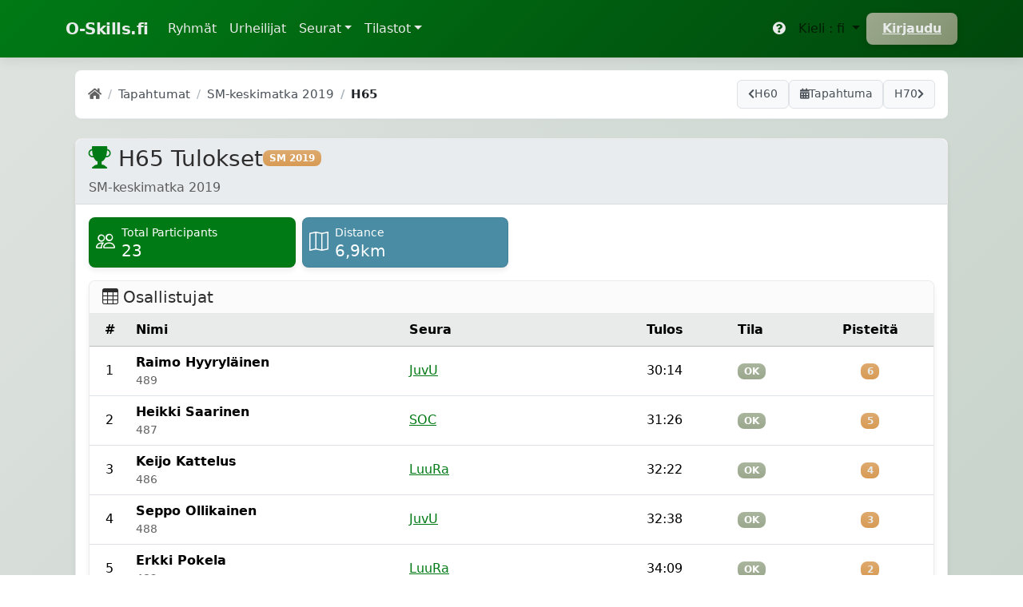

--- FILE ---
content_type: text/html; charset=utf-8
request_url: https://www.o-skills.fi/events/partipants/5072
body_size: 6897
content:
  


<!DOCTYPE html>
<html lang="en" data-bs-theme="light">
  <head>
    <meta charset="utf-8">
    <meta name="viewport"
          content="width=device-width, initial-scale=1, shrink-to-fit=no">
    <link rel="icon" href="/static/favicon.ico" sizes="any">
    <link rel="icon" type="image/png" sizes="32x32" href="/static/favicon-simple-32x32.png">
    <link rel="icon" type="image/png" sizes="16x16" href="/static/favicon-simple-16x16.png">
    <link rel="stylesheet" href="https://cdn.jsdelivr.net/npm/bootstrap-icons@1.11.3/font/bootstrap-icons.css">
    <link href="https://cdn.jsdelivr.net/npm/@fortawesome/fontawesome-free@5.15.3/css/fontawesome.min.css"
          rel="stylesheet"
          media="all">
    <link rel="stylesheet" href="/static/django_prose_editor/material-icons.css">
    <link rel="stylesheet" href="/static/django_prose_editor/editor.css">
    <link rel="stylesheet" href="/static/django_prose_editor/overrides.css">
    <link rel="stylesheet" href="/static/prosemirror/prosemirror.css">
    
    <title>O-Skills.fi</title>
    <meta name="google-site-verification"
          content="i2h0sz0f30gp_l45EmuOAEV37TsORStvyinUkAv1rng" />
    <link href="/static/fontawesome_5/css/django-fontawesome.css" rel="stylesheet" media="all">
<link href="/static/fontawesome_5/css/all.min.css" rel="stylesheet" media="all">
<script type="text/javascript" src="/static/fontawesome_5/js/django-fontawesome.js"></script>

    <link rel="stylesheet" href="/static/css/main_v9.css">
    <style>
      [x-cloak] {
        display: none !important;
      }
    </style>

    
    
  </head>
  <body hx-headers='{"X-CSRFToken": "FHybKW21JG9VqIqoXgH47wH8kWmXKfvKyCKMwkEa90HMXyhXPWaWkM6arHKwvtJz"}'>
    <!-- start of nav -->
    <nav class="navbar navbar-expand-lg navbar-light bg-primary text-white">
      <div class="container">
        <a class="navbar-brand text-light" href="/">O-Skills.fi</a>
        <button class="navbar-toggler"
                type="button"
                data-bs-toggle="collapse"
                data-bs-target="#navbarSupportedContent"
                aria-controls="navbarSupportedContent"
                aria-expanded="false"
                aria-label="Näytä navigaatio">
          <span class="navbar-toggler-icon"></span>
        </button>
        <div class="collapse navbar-collapse" id="navbarSupportedContent">
          <ul class="navbar-nav me-auto mb-2 mb-lg-0">
            <li class="nav-item ">
              <a class="nav-link  text-light"
                 href="/groups/list">Ryhmät <span class="sr-only">(current)</span></a>
            </li>
            <li class="nav-item ">
              <a class="nav-link  text-light"
                 href="/accounts/all">Urheilijat</a>
            </li>
            <li class="nav-item dropdown">
              <a class="nav-link dropdown-toggle  text-light"
                 href="#"
                 id="navbarClubsDropdown"
                 role="button"
                 data-bs-toggle="dropdown"
                 aria-haspopup="true"
                 aria-expanded="false">Seurat</a>
              <div class="dropdown-menu" aria-labelledby="navbarClubsDropdown">
                <a class="dropdown-item" href="/groups/club_list">Seurat</a>
                <a class="dropdown-item" href="/events/volunteer/">Talkootyö</a>
              </div>
            </li>
          <li class="nav-item  dropdown">
            <a class="nav-link   text-light dropdown-toggle"
               href="#"
               id="navbarDropdown"
               role="button"
               data-bs-toggle="dropdown"
               aria-haspopup="true"
               aria-expanded="false">Tilastot</a>
            <div class="dropdown-menu" aria-labelledby="navbarDropdown">
              <a class="dropdown-item"
                 href="/sm-tilasto/">SM-tilasto</a>
              <a class="dropdown-item" href="/cup/cup_serie/1">SM-vuodet</a>
              <a class="dropdown-item" href="/cup/cup_serie/2">Kompassicupit</a>
              <a class="dropdown-item" href="/cup/cup_serie/4">Pyöräsuunnistuksen Suomen Cup</a>
              <a class="dropdown-item" href="/cup/list">Kilpailusarjat</a>
              <a class="dropdown-item" href="/kisa/manage_record_events">Testitulokset</a>
              <a class="dropdown-item" href="/cup/challenges/">Haasteet</a>
            </div>
          </li>
          
      </ul>
      <ul class="navbar-nav navbar-right">
        <!-- Help Icon -->
        <li class="nav-item">
          <a class="nav-link text-light" 
             href="/guides/"
             title="Käyttöoppaat"
             data-bs-toggle="tooltip">
            <i class="fas fa-question-circle " ></i>
            <span class="d-lg-none ms-1">Help</span>
          </a>
        </li>
        
        <li class="nav-item dropdown">
          <a class="nav-link dropdown-toggle"
             href="#"
             id="navbarDropdownMenuLink"
             role="button"
             data-bs-toggle="dropdown"
             aria-expanded="false">
            Kieli
            : fi
          </a>
          <ul class="dropdown-menu" aria-labelledby="navbarDropdownMenuLink">
            
            
              <li>
                <a class="text-body nav-link clickable"
                   href="/accounts/set_language?language=en"
                   data-language-code="en">englanti</a>
              </li>
            
              <li>
                <a class="text-body nav-link active clickable"
                   href="/accounts/set_language?language=fi"
                   data-language-code="fi">suomi</a>
              </li>
            
              <li>
                <a class="text-body nav-link clickable"
                   href="/accounts/set_language?language=swe"
                   data-language-code="swe">ruotsi</a>
              </li>
            
          </ul>
        </li>
        
        
          <form class="form-inline">
            <li>
              <button class="btn btn-success" type="submit">
                <a href="/accounts/login/?next=/events/partipants/5072" class="text-light">Kirjaudu</a>
              </li>
            </button>
          </form>
        
      </ul>
    </div>
  </div>
</nav>
<!-- End of nav -->
<!-- Onboarding Banner -->

<!-- End of onboarding banner -->
<div class="container">
  
</div>
<!-- End of breadcrumbs -->
<div class="container">
  
</div>
<!-- end of error messages-->
<div class="container">
  
<div class="container-fluid py-3">
  <!-- Event Serie Header & Navigation -->
  


<link rel="stylesheet" href="/static/css/event_header.css">

<div class="event-header-toolbar rounded">
    <!-- Breadcrumbs -->
    <nav aria-label="breadcrumb">
        <ol class="clean-breadcrumb">
            <li class="breadcrumb-item">
                <a href="/">
                    <i class="fas fa-home text-muted"></i>
                </a>
            </li>
            <li class="breadcrumb-item">
                <a href="/events/all">Tapahtumat</a>
            </li>
            <li class="breadcrumb-item">
                <a href="/events/814">SM-keskimatka 2019</a>
            </li>
            <li class="breadcrumb-item active" aria-current="page">
                H65
            </li>
        </ol>
    </nav>

    <!-- Navigation Actions -->
    <div class="nav-actions">
        
            <a href="/events/partipants/5070" 
               class="btn-nav" 
               title="H60">
                <i class="fas fa-chevron-left"></i>
                <span class="d-none d-md-inline">H60</span>
            </a>
        

        <a href="/events/814" class="btn-nav" title="Takaisin tapahtumaan">
            <i class="fas fa-calendar-alt"></i>
            <span class="d-none d-md-inline">Tapahtuma</span>
        </a>

        
            <a href="/events/partipants/5074" 
               class="btn-nav" 
               title="H70">
                <span class="d-none d-md-inline">H70</span>
                <i class="fas fa-chevron-right"></i>
            </a>
        

        
    </div>
</div>



  <!-- Main Content Card -->
  <div class="card">
    <!-- Header -->
    <div class="card-header bg-body-secondary">
      <div class="row align-items-center">
        <div class="col-12 col-md-8">
          <div class="d-flex align-items-center gap-2 mb-2">
            <h1 class="h3 mb-0">
              <i class="bi bi-trophy-fill text-primary"></i> 
              H65 Tulokset
            </h1>
            <div class="d-flex flex-wrap gap-2 align-items-center">
              
              
                <a class="badge bg-warning text-decoration-none" href="/cup/view/6">
                  SM 2019
                </a>
              
            </div>
          </div>
          <div class="text-muted">
            <a href="/events/814" class="text-decoration-none text-muted">
              SM-keskimatka 2019
            </a>
          </div>
        </div>
        <div class="col-12 col-md-4">

        </div>
      </div>
    </div>

    <!-- Body -->
    <div class="card-body">
      <!-- Stats Cards -->
      <div class="row g-2 mb-3">
        <div class="col-6 col-md-3">
          <div class="card bg-primary text-white">
            <div class="card-body p-2">
              <div class="d-flex align-items-center">
                <i class="bi bi-people h4 mb-0 me-2"></i>
                <div>
                  <div class="small">Total Participants</div>
                  <div class="h5 mb-0">23</div>
                </div>
              </div>
            </div>
          </div>
        </div>
        
        
        <div class="col-6 col-md-3">
          <div class="card bg-info text-white">
            <div class="card-body p-2">
              <div class="d-flex align-items-center">
                <i class="bi bi-map h4 mb-0 me-2"></i>
                <div>
                  <div class="small">Distance</div>
                  <div class="h5 mb-0">6,9km</div>
                </div>
              </div>
            </div>
          </div>
        </div>
        
      </div>

      
      <!-- Participants Table Card -->
      <div class="card">
        <div class="card-header">
          <h5 class="card-title mb-0">
            <i class="bi bi-table"></i> Osallistujat
          </h5>
        </div>
        <div class="card-body p-0">
          <div class="table-responsive">
            <table class="table table-hover align-middle mb-0">
              <thead class="table-light">
                <tr>
                  <th class="text-center" style="width: 50px;">#</th>
                  <th>Nimi</th>
                  <th class="d-none d-md-table-cell">Seura</th>
                  <th class="d-none d-sm-table-cell">Tulos</th>
                  <th class="d-none d-lg-table-cell">Tila</th>
                  <th class="text-center d-none d-md-table-cell">Pisteitä</th>
                </tr>
              </thead>
              <tbody>
                
                <tr>
                  <td class="text-center">1</td>
                  <td>
                    <div>
                      <div class="fw-bold">Raimo Hyyryläinen</div>
                      <div class="d-flex align-items-center">
                        <small class="text-muted me-2">489</small>
                        <!-- Show club name on mobile inline -->
                        <small class="d-md-none">
                          
                            <a href="/groups/club/74">JuvU</a>
                          
                        </small>
                      </div>
                    </div>
                  </td>
                  <td class="d-none d-md-table-cell">
                    
                      <a href="/groups/club/74">JuvU</a>
                    
                  </td>
                  <td class="d-none d-sm-table-cell">30:14</td>
                  <td class="d-none d-lg-table-cell">
                    
                      <span class="badge bg-success">OK</span>
                    
                  </td>
                  <td class="text-center d-none d-md-table-cell">
                    <span class="badge bg-warning text-light" data-bs-toggle="tooltip" data-placement="top" data-bs-title="SM-pisteitä">6</span> 
                  </td>


                </tr>
                
                <tr>
                  <td class="text-center">2</td>
                  <td>
                    <div>
                      <div class="fw-bold">Heikki Saarinen</div>
                      <div class="d-flex align-items-center">
                        <small class="text-muted me-2">487</small>
                        <!-- Show club name on mobile inline -->
                        <small class="d-md-none">
                          
                            <a href="/groups/club/267">SOC</a>
                          
                        </small>
                      </div>
                    </div>
                  </td>
                  <td class="d-none d-md-table-cell">
                    
                      <a href="/groups/club/267">SOC</a>
                    
                  </td>
                  <td class="d-none d-sm-table-cell">31:26</td>
                  <td class="d-none d-lg-table-cell">
                    
                      <span class="badge bg-success">OK</span>
                    
                  </td>
                  <td class="text-center d-none d-md-table-cell">
                    <span class="badge bg-warning text-light" data-bs-toggle="tooltip" data-placement="top" data-bs-title="SM-pisteitä">5</span> 
                  </td>


                </tr>
                
                <tr>
                  <td class="text-center">3</td>
                  <td>
                    <div>
                      <div class="fw-bold">Keijo Kattelus</div>
                      <div class="d-flex align-items-center">
                        <small class="text-muted me-2">486</small>
                        <!-- Show club name on mobile inline -->
                        <small class="d-md-none">
                          
                            <a href="/groups/club/154">LuuRa</a>
                          
                        </small>
                      </div>
                    </div>
                  </td>
                  <td class="d-none d-md-table-cell">
                    
                      <a href="/groups/club/154">LuuRa</a>
                    
                  </td>
                  <td class="d-none d-sm-table-cell">32:22</td>
                  <td class="d-none d-lg-table-cell">
                    
                      <span class="badge bg-success">OK</span>
                    
                  </td>
                  <td class="text-center d-none d-md-table-cell">
                    <span class="badge bg-warning text-light" data-bs-toggle="tooltip" data-placement="top" data-bs-title="SM-pisteitä">4</span> 
                  </td>


                </tr>
                
                <tr>
                  <td class="text-center">4</td>
                  <td>
                    <div>
                      <div class="fw-bold">Seppo Ollikainen</div>
                      <div class="d-flex align-items-center">
                        <small class="text-muted me-2">488</small>
                        <!-- Show club name on mobile inline -->
                        <small class="d-md-none">
                          
                            <a href="/groups/club/74">JuvU</a>
                          
                        </small>
                      </div>
                    </div>
                  </td>
                  <td class="d-none d-md-table-cell">
                    
                      <a href="/groups/club/74">JuvU</a>
                    
                  </td>
                  <td class="d-none d-sm-table-cell">32:38</td>
                  <td class="d-none d-lg-table-cell">
                    
                      <span class="badge bg-success">OK</span>
                    
                  </td>
                  <td class="text-center d-none d-md-table-cell">
                    <span class="badge bg-warning text-light" data-bs-toggle="tooltip" data-placement="top" data-bs-title="SM-pisteitä">3</span> 
                  </td>


                </tr>
                
                <tr>
                  <td class="text-center">5</td>
                  <td>
                    <div>
                      <div class="fw-bold">Erkki Pokela</div>
                      <div class="d-flex align-items-center">
                        <small class="text-muted me-2">482</small>
                        <!-- Show club name on mobile inline -->
                        <small class="d-md-none">
                          
                            <a href="/groups/club/154">LuuRa</a>
                          
                        </small>
                      </div>
                    </div>
                  </td>
                  <td class="d-none d-md-table-cell">
                    
                      <a href="/groups/club/154">LuuRa</a>
                    
                  </td>
                  <td class="d-none d-sm-table-cell">34:09</td>
                  <td class="d-none d-lg-table-cell">
                    
                      <span class="badge bg-success">OK</span>
                    
                  </td>
                  <td class="text-center d-none d-md-table-cell">
                    <span class="badge bg-warning text-light" data-bs-toggle="tooltip" data-placement="top" data-bs-title="SM-pisteitä">2</span> 
                  </td>


                </tr>
                
                <tr>
                  <td class="text-center">6</td>
                  <td>
                    <div>
                      <div class="fw-bold">Timo Hyytiäinen</div>
                      <div class="d-flex align-items-center">
                        <small class="text-muted me-2">484</small>
                        <!-- Show club name on mobile inline -->
                        <small class="d-md-none">
                          
                            <a href="/groups/club/74">JuvU</a>
                          
                        </small>
                      </div>
                    </div>
                  </td>
                  <td class="d-none d-md-table-cell">
                    
                      <a href="/groups/club/74">JuvU</a>
                    
                  </td>
                  <td class="d-none d-sm-table-cell">34:57</td>
                  <td class="d-none d-lg-table-cell">
                    
                      <span class="badge bg-success">OK</span>
                    
                  </td>
                  <td class="text-center d-none d-md-table-cell">
                    <span class="badge bg-warning text-light" data-bs-toggle="tooltip" data-placement="top" data-bs-title="SM-pisteitä">1</span> 
                  </td>


                </tr>
                
                <tr>
                  <td class="text-center">7</td>
                  <td>
                    <div>
                      <div class="fw-bold">Lassi Hirvikallio</div>
                      <div class="d-flex align-items-center">
                        <small class="text-muted me-2">477</small>
                        <!-- Show club name on mobile inline -->
                        <small class="d-md-none">
                          
                            <a href="/groups/club/154">LuuRa</a>
                          
                        </small>
                      </div>
                    </div>
                  </td>
                  <td class="d-none d-md-table-cell">
                    
                      <a href="/groups/club/154">LuuRa</a>
                    
                  </td>
                  <td class="d-none d-sm-table-cell">35:02</td>
                  <td class="d-none d-lg-table-cell">
                    
                      <span class="badge bg-success">OK</span>
                    
                  </td>
                  <td class="text-center d-none d-md-table-cell">
                    
                  </td>


                </tr>
                
                <tr>
                  <td class="text-center">8</td>
                  <td>
                    <div>
                      <div class="fw-bold">Teuvo Tiilikainen</div>
                      <div class="d-flex align-items-center">
                        <small class="text-muted me-2">485</small>
                        <!-- Show club name on mobile inline -->
                        <small class="d-md-none">
                          
                            <a href="/groups/club/28">HlS</a>
                          
                        </small>
                      </div>
                    </div>
                  </td>
                  <td class="d-none d-md-table-cell">
                    
                      <a href="/groups/club/28">HlS</a>
                    
                  </td>
                  <td class="d-none d-sm-table-cell">35:27</td>
                  <td class="d-none d-lg-table-cell">
                    
                      <span class="badge bg-success">OK</span>
                    
                  </td>
                  <td class="text-center d-none d-md-table-cell">
                    
                  </td>


                </tr>
                
                <tr>
                  <td class="text-center">9</td>
                  <td>
                    <div>
                      <div class="fw-bold">Jukka Urpalainen</div>
                      <div class="d-flex align-items-center">
                        <small class="text-muted me-2">480</small>
                        <!-- Show club name on mobile inline -->
                        <small class="d-md-none">
                          
                            <a href="/groups/club/163">MiehVi</a>
                          
                        </small>
                      </div>
                    </div>
                  </td>
                  <td class="d-none d-md-table-cell">
                    
                      <a href="/groups/club/163">MiehVi</a>
                    
                  </td>
                  <td class="d-none d-sm-table-cell">37:11</td>
                  <td class="d-none d-lg-table-cell">
                    
                      <span class="badge bg-success">OK</span>
                    
                  </td>
                  <td class="text-center d-none d-md-table-cell">
                    
                  </td>


                </tr>
                
                <tr>
                  <td class="text-center">10</td>
                  <td>
                    <div>
                      <div class="fw-bold">Martti Köngäs</div>
                      <div class="d-flex align-items-center">
                        <small class="text-muted me-2">474</small>
                        <!-- Show club name on mobile inline -->
                        <small class="d-md-none">
                          
                            <a href="/groups/club/225">PuolRy</a>
                          
                        </small>
                      </div>
                    </div>
                  </td>
                  <td class="d-none d-md-table-cell">
                    
                      <a href="/groups/club/225">PuolRy</a>
                    
                  </td>
                  <td class="d-none d-sm-table-cell">40:10</td>
                  <td class="d-none d-lg-table-cell">
                    
                      <span class="badge bg-success">OK</span>
                    
                  </td>
                  <td class="text-center d-none d-md-table-cell">
                    
                  </td>


                </tr>
                
                <tr>
                  <td class="text-center">11</td>
                  <td>
                    <div>
                      <div class="fw-bold">Jarmo Vainio</div>
                      <div class="d-flex align-items-center">
                        <small class="text-muted me-2">479</small>
                        <!-- Show club name on mobile inline -->
                        <small class="d-md-none">
                          
                            <a href="/groups/club/28">HlS</a>
                          
                        </small>
                      </div>
                    </div>
                  </td>
                  <td class="d-none d-md-table-cell">
                    
                      <a href="/groups/club/28">HlS</a>
                    
                  </td>
                  <td class="d-none d-sm-table-cell">41:22</td>
                  <td class="d-none d-lg-table-cell">
                    
                      <span class="badge bg-success">OK</span>
                    
                  </td>
                  <td class="text-center d-none d-md-table-cell">
                    
                  </td>


                </tr>
                
                <tr>
                  <td class="text-center">12</td>
                  <td>
                    <div>
                      <div class="fw-bold">Hannu Väätäinen</div>
                      <div class="d-flex align-items-center">
                        <small class="text-muted me-2">472</small>
                        <!-- Show club name on mobile inline -->
                        <small class="d-md-none">
                          
                            <a href="/groups/club/65">IPR</a>
                          
                        </small>
                      </div>
                    </div>
                  </td>
                  <td class="d-none d-md-table-cell">
                    
                      <a href="/groups/club/65">IPR</a>
                    
                  </td>
                  <td class="d-none d-sm-table-cell">41:27</td>
                  <td class="d-none d-lg-table-cell">
                    
                      <span class="badge bg-success">OK</span>
                    
                  </td>
                  <td class="text-center d-none d-md-table-cell">
                    
                  </td>


                </tr>
                
                <tr>
                  <td class="text-center">13</td>
                  <td>
                    <div>
                      <div class="fw-bold">Juha Karhunen</div>
                      <div class="d-flex align-items-center">
                        <small class="text-muted me-2">473</small>
                        <!-- Show club name on mobile inline -->
                        <small class="d-md-none">
                          
                            <a href="/groups/club/120">KuoSu</a>
                          
                        </small>
                      </div>
                    </div>
                  </td>
                  <td class="d-none d-md-table-cell">
                    
                      <a href="/groups/club/120">KuoSu</a>
                    
                  </td>
                  <td class="d-none d-sm-table-cell">42:17</td>
                  <td class="d-none d-lg-table-cell">
                    
                      <span class="badge bg-success">OK</span>
                    
                  </td>
                  <td class="text-center d-none d-md-table-cell">
                    
                  </td>


                </tr>
                
                <tr>
                  <td class="text-center">14</td>
                  <td>
                    <div>
                      <div class="fw-bold">Seppo Keltamäki</div>
                      <div class="d-flex align-items-center">
                        <small class="text-muted me-2">476</small>
                        <!-- Show club name on mobile inline -->
                        <small class="d-md-none">
                          
                            <a href="/groups/club/72">JoKu</a>
                          
                        </small>
                      </div>
                    </div>
                  </td>
                  <td class="d-none d-md-table-cell">
                    
                      <a href="/groups/club/72">JoKu</a>
                    
                  </td>
                  <td class="d-none d-sm-table-cell">42:44</td>
                  <td class="d-none d-lg-table-cell">
                    
                      <span class="badge bg-success">OK</span>
                    
                  </td>
                  <td class="text-center d-none d-md-table-cell">
                    
                  </td>


                </tr>
                
                <tr>
                  <td class="text-center">15</td>
                  <td>
                    <div>
                      <div class="fw-bold">Pekka Liukkala</div>
                      <div class="d-flex align-items-center">
                        <small class="text-muted me-2">463</small>
                        <!-- Show club name on mobile inline -->
                        <small class="d-md-none">
                          
                            <a href="/groups/club/31">HauSi</a>
                          
                        </small>
                      </div>
                    </div>
                  </td>
                  <td class="d-none d-md-table-cell">
                    
                      <a href="/groups/club/31">HauSi</a>
                    
                  </td>
                  <td class="d-none d-sm-table-cell">43:53</td>
                  <td class="d-none d-lg-table-cell">
                    
                      <span class="badge bg-success">OK</span>
                    
                  </td>
                  <td class="text-center d-none d-md-table-cell">
                    
                  </td>


                </tr>
                
                <tr>
                  <td class="text-center">16</td>
                  <td>
                    <div>
                      <div class="fw-bold">Martti Pihlajamaa</div>
                      <div class="d-flex align-items-center">
                        <small class="text-muted me-2">464</small>
                        <!-- Show club name on mobile inline -->
                        <small class="d-md-none">
                          
                            Alajärven Ankkurit
                          
                        </small>
                      </div>
                    </div>
                  </td>
                  <td class="d-none d-md-table-cell">
                    
                      Alajärven Ankkurit
                    
                  </td>
                  <td class="d-none d-sm-table-cell">45:38</td>
                  <td class="d-none d-lg-table-cell">
                    
                      <span class="badge bg-success">OK</span>
                    
                  </td>
                  <td class="text-center d-none d-md-table-cell">
                    
                  </td>


                </tr>
                
                <tr>
                  <td class="text-center">17</td>
                  <td>
                    <div>
                      <div class="fw-bold">Hannu Karstunen</div>
                      <div class="d-flex align-items-center">
                        <small class="text-muted me-2">461</small>
                        <!-- Show club name on mobile inline -->
                        <small class="d-md-none">
                          
                            <a href="/groups/club/25">HaapavU</a>
                          
                        </small>
                      </div>
                    </div>
                  </td>
                  <td class="d-none d-md-table-cell">
                    
                      <a href="/groups/club/25">HaapavU</a>
                    
                  </td>
                  <td class="d-none d-sm-table-cell">48:07</td>
                  <td class="d-none d-lg-table-cell">
                    
                      <span class="badge bg-success">OK</span>
                    
                  </td>
                  <td class="text-center d-none d-md-table-cell">
                    
                  </td>


                </tr>
                
                <tr>
                  <td class="text-center">18</td>
                  <td>
                    <div>
                      <div class="fw-bold">Juhani Tarvainen</div>
                      <div class="d-flex align-items-center">
                        <small class="text-muted me-2">467</small>
                        <!-- Show club name on mobile inline -->
                        <small class="d-md-none">
                          
                            <a href="/groups/club/218">PiTa</a>
                          
                        </small>
                      </div>
                    </div>
                  </td>
                  <td class="d-none d-md-table-cell">
                    
                      <a href="/groups/club/218">PiTa</a>
                    
                  </td>
                  <td class="d-none d-sm-table-cell">48:22</td>
                  <td class="d-none d-lg-table-cell">
                    
                      <span class="badge bg-success">OK</span>
                    
                  </td>
                  <td class="text-center d-none d-md-table-cell">
                    
                  </td>


                </tr>
                
                <tr>
                  <td class="text-center">19</td>
                  <td>
                    <div>
                      <div class="fw-bold">Martti Lappalainen</div>
                      <div class="d-flex align-items-center">
                        <small class="text-muted me-2">471</small>
                        <!-- Show club name on mobile inline -->
                        <small class="d-md-none">
                          
                            <a href="/groups/club/174">Navi</a>
                          
                        </small>
                      </div>
                    </div>
                  </td>
                  <td class="d-none d-md-table-cell">
                    
                      <a href="/groups/club/174">Navi</a>
                    
                  </td>
                  <td class="d-none d-sm-table-cell">48:26</td>
                  <td class="d-none d-lg-table-cell">
                    
                      <span class="badge bg-success">OK</span>
                    
                  </td>
                  <td class="text-center d-none d-md-table-cell">
                    
                  </td>


                </tr>
                
                <tr>
                  <td class="text-center">20</td>
                  <td>
                    <div>
                      <div class="fw-bold">Markku Leinonen</div>
                      <div class="d-flex align-items-center">
                        <small class="text-muted me-2">468</small>
                        <!-- Show club name on mobile inline -->
                        <small class="d-md-none">
                          
                            <a href="/groups/club/214">Pihkan</a>
                          
                        </small>
                      </div>
                    </div>
                  </td>
                  <td class="d-none d-md-table-cell">
                    
                      <a href="/groups/club/214">Pihkan</a>
                    
                  </td>
                  <td class="d-none d-sm-table-cell">49:35</td>
                  <td class="d-none d-lg-table-cell">
                    
                      <span class="badge bg-success">OK</span>
                    
                  </td>
                  <td class="text-center d-none d-md-table-cell">
                    
                  </td>


                </tr>
                
                <tr>
                  <td class="text-center">21</td>
                  <td>
                    <div>
                      <div class="fw-bold">Jouni Moisander</div>
                      <div class="d-flex align-items-center">
                        <small class="text-muted me-2">470</small>
                        <!-- Show club name on mobile inline -->
                        <small class="d-md-none">
                          
                            <a href="/groups/club/239">RaVi</a>
                          
                        </small>
                      </div>
                    </div>
                  </td>
                  <td class="d-none d-md-table-cell">
                    
                      <a href="/groups/club/239">RaVi</a>
                    
                  </td>
                  <td class="d-none d-sm-table-cell">50:12</td>
                  <td class="d-none d-lg-table-cell">
                    
                      <span class="badge bg-success">OK</span>
                    
                  </td>
                  <td class="text-center d-none d-md-table-cell">
                    
                  </td>


                </tr>
                
                <tr>
                  <td class="text-center">22</td>
                  <td>
                    <div>
                      <div class="fw-bold">Ari Pääkkönen</div>
                      <div class="d-flex align-items-center">
                        <small class="text-muted me-2">462</small>
                        <!-- Show club name on mobile inline -->
                        <small class="d-md-none">
                          
                            <a href="/groups/club/119">KuPe</a>
                          
                        </small>
                      </div>
                    </div>
                  </td>
                  <td class="d-none d-md-table-cell">
                    
                      <a href="/groups/club/119">KuPe</a>
                    
                  </td>
                  <td class="d-none d-sm-table-cell">52:23</td>
                  <td class="d-none d-lg-table-cell">
                    
                      <span class="badge bg-success">OK</span>
                    
                  </td>
                  <td class="text-center d-none d-md-table-cell">
                    
                  </td>


                </tr>
                
                <tr>
                  <td class="text-center">23</td>
                  <td>
                    <div>
                      <div class="fw-bold">Raimo Antikainen</div>
                      <div class="d-flex align-items-center">
                        <small class="text-muted me-2">465</small>
                        <!-- Show club name on mobile inline -->
                        <small class="d-md-none">
                          
                            <a href="/groups/club/120">KuoSu</a>
                          
                        </small>
                      </div>
                    </div>
                  </td>
                  <td class="d-none d-md-table-cell">
                    
                      <a href="/groups/club/120">KuoSu</a>
                    
                  </td>
                  <td class="d-none d-sm-table-cell">58:55</td>
                  <td class="d-none d-lg-table-cell">
                    
                      <span class="badge bg-success">OK</span>
                    
                  </td>
                  <td class="text-center d-none d-md-table-cell">
                    
                  </td>


                </tr>
                
              </tbody>
            </table>
          </div>
        </div>
      </div>
      
    </div>
  </div>
</div>

<!-- Modal Dialog for HTMX -->
<div id="dialog" class="modal fade">
  <div class="modal-dialog">
    <div class="modal-content">
      <!-- HTMX will inject content here -->
    </div>
  </div>
</div>

</div>

<!-- Global modal container used by HTMX and React calendar -->
<div class="modal fade" id="modals-here" tabindex="-1" aria-hidden="true" data-bs-focus="false">
  <div class="modal-dialog modal-xl modal-dialog-centered">
    <div class="modal-content"></div>
  </div>
</div>
<!-- Footer -->
<footer class="page-footer font-small blue">
  <div class="footer-copyright text-center py-3">
    © 2024 O-Skills.fi | 
    <a href="/privacy-policy/" class="text-decoration-none">Tietoturvasta</a>
  </div>
</footer>
<!-- Footer -->
<!-- Optional JavaScript -->
<script src="https://cdn.jsdelivr.net/npm/bootstrap@5.3.3/dist/js/bootstrap.bundle.min.js"
        integrity="sha384-YvpcrYf0tY3lHB60NNkmXc5s9fDVZLESaAA55NDzOxhy9GkcIdslK1eN7N6jIeHz"
        crossorigin="anonymous"></script>
<!-- Global site tag (gtag.js) - Google Analytics -->
<script async
        src="https://www.googletagmanager.com/gtag/js?id=UA-143822176-1"></script>
<script>
  // Vanilla JS getCookie function
  function getCookie(name) {
    let cookieValue = null;
    if (document.cookie && document.cookie !== '') {
      const cookies = document.cookie.split(';');
      for (let i = 0; i < cookies.length; i++) {
        const cookie = cookies[i].trim();  // Native trim() instead of jQuery.trim()
        // Does this cookie string begin with the name we want?
        if (cookie.substring(0, name.length + 1) === (name + '=')) {
          cookieValue = decodeURIComponent(cookie.substring(name.length + 1));
          break;
        }
      }
    }
    return cookieValue;
  }

</script>
<script>
  window.dataLayer = window.dataLayer || [];

  function gtag() {
    dataLayer.push(arguments);
  }
  gtag('js', new Date());

  gtag('config', 'UA-143822176-1');
</script>
<!-- Bootstrap tooltip initialization -->
<script>
  // Initialize Bootstrap 5 tooltips on page load
  document.addEventListener('DOMContentLoaded', function() {
    const tooltipTriggerList = document.querySelectorAll('[data-bs-toggle="tooltip"]');
    tooltipTriggerList.forEach(el => new bootstrap.Tooltip(el));
  });

  // Reinitialize tooltips after HTMX swaps content
  document.body.addEventListener('htmx:afterSwap', function(evt) {
    const tooltips = evt.target.querySelectorAll('[data-bs-toggle="tooltip"]');
    tooltips.forEach(el => new bootstrap.Tooltip(el));
  });
</script>
<script src="/static/vendor/alpinejs/alpine.min.js" defer></script>
<script src="https://cdn.jsdelivr.net/npm/htmx.org@2.0.8/dist/htmx.min.js" integrity="sha384-/TgkGk7p307TH7EXJDuUlgG3Ce1UVolAOFopFekQkkXihi5u/6OCvVKyz1W+idaz" crossorigin="anonymous"></script>
<script src="/static/events/js/location_picker.js"></script>
<script id="django-prose-editor-settings" type="application/json">
  {"messages":{"update":"Update","cancel":"Cancel","url":"URL","title":"Title"},"stylesheets":["/static/django_prose_editor/editor.css","/static/django_prose_editor/overrides.css","/static/prosemirror/prosemirror.css"]}
</script>
<script src="/static/django_prose_editor/editor.js"></script>
<script>
  window.PROSE_IMAGE_UPLOAD_URL = "/events/prose_image_upload";
</script>
<script src="/static/prosemirror/prosemirror-init.js"></script>
<script>
  // Dark mode toggle handler
  document.body.addEventListener('htmx:afterRequest', function(event) {
    if (event.detail.pathInfo.requestPath.includes('toggle-dark-mode')) {
      const html = document.documentElement;
      const currentTheme = html.getAttribute('data-bs-theme');
      const newTheme = currentTheme === 'dark' ? 'light' : 'dark';
      html.setAttribute('data-bs-theme', newTheme);
      
      // Update icon
      const icon = document.getElementById('darkModeIcon');
      if (icon) {
        if (newTheme === 'dark') {
          icon.innerHTML = '<i class="fas fa-lightbulb"></i>';
        } else {
          icon.innerHTML = '<i class="fas fa-moon"></i>';
        }
      }
    }
  });
</script>


</body>
</html>


--- FILE ---
content_type: text/css
request_url: https://www.o-skills.fi/static/django_prose_editor/material-icons.css
body_size: 624
content:
/*
npx google-font-downloader "https://fonts.googleapis.com/icon?family=Material+Icons"
Current version: v142
*/

/* fallback */
@font-face {
  font-family: "Material Icons";
  font-style: normal;
  font-weight: 400;
  src: url(./material-icons.woff2) format("woff2");
}

.material-icons {
  font-family: "Material Icons";
  font-weight: normal;
  font-style: normal;
  font-size: 24px;
  line-height: 1;
  letter-spacing: normal;
  text-transform: none;
  display: inline-block;
  white-space: nowrap;
  word-wrap: normal;
  direction: ltr;
  -webkit-font-feature-settings: "liga";
  -webkit-font-smoothing: antialiased;
}


--- FILE ---
content_type: text/css
request_url: https://www.o-skills.fi/static/prosemirror/prosemirror.css
body_size: 382
content:
.prosemirror-textarea {
  display: none;
}

.pm-editor {
  border: 1px solid var(--bs-border-color);
  border-radius: 0.375rem;
  background: var(--bs-body-bg);
  padding: 0.5rem;
  min-height: 200px;
}

.pm-editor .ProseMirror {
  outline: none;
  min-height: 180px;
}

[data-bs-theme="dark"] .pm-editor {
  background: var(--bs-body-bg);
  border-color: var(--bs-border-color);
}


--- FILE ---
content_type: text/css
request_url: https://www.o-skills.fi/static/css/event_header.css
body_size: 5001
content:
/* Event Header Toolbar Styles */
.event-header-toolbar {
    background-color: #ffffff;
    border-bottom: 1px solid #e9ecef;
    padding: 0.75rem 1rem;
    margin-bottom: 1.5rem;
    display: flex;
    justify-content: space-between;
    align-items: center;
    flex-wrap: wrap;
    gap: 1rem;
    box-shadow: 0 2px 4px rgba(0, 0, 0, 0.02);
}

/* Breadcrumbs */
.clean-breadcrumb {
    margin: 0;
    padding: 0;
    list-style: none;
    display: flex;
    align-items: center;
    font-size: 0.95rem;
}

.clean-breadcrumb .breadcrumb-item {
    display: flex;
    align-items: center;
    color: #6c757d;
}

.clean-breadcrumb .breadcrumb-item+.breadcrumb-item::before {
    content: "/";
    padding: 0 0.5rem;
    color: #adb5bd;
}

.clean-breadcrumb .breadcrumb-item a {
    color: #495057;
    text-decoration: none;
    transition: color 0.2s;
    font-weight: 500;
}

.clean-breadcrumb .breadcrumb-item a:hover {
    color: #0d6efd;
    text-decoration: none;
}

.clean-breadcrumb .breadcrumb-item.active {
    color: #212529;
    font-weight: 600;
}

/* Navigation Actions */
.nav-actions {
    display: flex;
    align-items: center;
    gap: 0.5rem;
}

.nav-actions .btn-nav {
    color: #495057;
    background-color: #f8f9fa;
    border: 1px solid #dee2e6;
    padding: 0.4rem 0.8rem;
    border-radius: 6px;
    transition: all 0.2s;
    display: inline-flex;
    align-items: center;
    gap: 0.5rem;
    font-size: 0.9rem;
    text-decoration: none;
}

.nav-actions .btn-nav:hover {
    background-color: #e9ecef;
    color: #212529;
    border-color: #ced4da;
    transform: translateY(-1px);
}

.nav-actions .btn-nav i {
    font-size: 0.9em;
}

/* Responsive adjustments */
@media (max-width: 768px) {
    .event-header-toolbar {
        flex-direction: column;
        align-items: stretch;
        gap: 0.75rem;
    }

    .nav-actions {
        justify-content: space-between;
        width: 100%;
    }

    .nav-actions .btn-nav {
        flex: 1;
        justify-content: center;
    }
}

/* Dark mode styles */
[data-bs-theme="dark"] .event-header-toolbar {
    background-color: #1e1e1e !important;
    border-bottom-color: #3a3a3a !important;
}

[data-bs-theme="dark"] .clean-breadcrumb .breadcrumb-item {
    color: #b0b0b0;
}

[data-bs-theme="dark"] .clean-breadcrumb .breadcrumb-item+.breadcrumb-item::before {
    color: #808080;
}

[data-bs-theme="dark"] .clean-breadcrumb .breadcrumb-item a {
    color: #4CAF50;
}

[data-bs-theme="dark"] .clean-breadcrumb .breadcrumb-item a:hover {
    color: #66BB6A;
}

[data-bs-theme="dark"] .clean-breadcrumb .breadcrumb-item.active {
    color: #e0e0e0 !important;
}

[data-bs-theme="dark"] .event-header-toolbar .clean-breadcrumb {
    background-color: transparent !important;
}

[data-bs-theme="dark"] .event-header-toolbar * {
    color: inherit;
}

[data-bs-theme="dark"] .event-header-toolbar.rounded {
    background-color: #1e1e1e !important;
}

[data-bs-theme="dark"] div.event-header-toolbar {
    background-color: #1e1e1e !important;
}

[data-bs-theme="dark"] .nav-actions .btn-nav {
    color: #e0e0e0;
    background-color: #2a2a2a;
    border-color: #3a3a3a;
}

[data-bs-theme="dark"] .nav-actions .btn-nav:hover {
    background-color: #3a3a3a;
    color: #ffffff;
    border-color: #4a4a4a;
}

/* Dark mode table-secondary for Yhteensä column */
[data-bs-theme="dark"] .table-secondary {
    background-color: #2a2a2a !important;
    color: #e0e0e0 !important;
}

[data-bs-theme="dark"] .table th.table-secondary,
[data-bs-theme="dark"] .table td.table-secondary {
    background-color: #2a2a2a !important;
    color: #e0e0e0 !important;
}

/* Dark mode for card headers with bg-light */
[data-bs-theme="dark"] .card-header.bg-light {
    background-color: #2a2a2a !important;
    border-bottom-color: #3a3a3a !important;
    color: #e0e0e0 !important;
}

[data-bs-theme="dark"] .card-header.bg-light h1,
[data-bs-theme="dark"] .card-header.bg-light h5,
[data-bs-theme="dark"] .card-header.bg-light h6,
[data-bs-theme="dark"] .card-header.bg-light .h5,
[data-bs-theme="dark"] .card-header.bg-light .h6 {
    color: #e0e0e0 !important;
}

[data-bs-theme="dark"] .card-header.bg-light * {
    color: inherit;
}

/* Dark mode for cards with bg-light */
[data-bs-theme="dark"] .card.bg-light {
    background-color: #2a2a2a !important;
    border-color: #3a3a3a !important;
    color: #e0e0e0 !important;
}

[data-bs-theme="dark"] .card.bg-light .card-body {
    color: #e0e0e0 !important;
}

[data-bs-theme="dark"] .card.bg-light .card-title,
[data-bs-theme="dark"] .card.bg-light h5,
[data-bs-theme="dark"] .card.bg-light h6 {
    color: #e0e0e0 !important;
}

[data-bs-theme="dark"] .card.bg-light .text-muted {
    color: #b0b0b0 !important;
}

/* Dark mode for alert-warning */
[data-bs-theme="dark"] .alert-warning {
    background-color: #664d03 !important;
    border-color: #856404 !important;
    color: #fff3cd !important;
}

[data-bs-theme="dark"] .alert-warning i {
    color: #fff3cd !important;
}

--- FILE ---
content_type: application/javascript
request_url: https://www.o-skills.fi/static/events/js/location_picker.js
body_size: 4696
content:
/* global L */

function isFiniteNumber(value) {
  const n = Number(value);
  return Number.isFinite(n) ? n : null;
}

let leafletLoadPromise = null;

function ensureLeafletLoaded() {
  if (typeof L !== 'undefined') return Promise.resolve();
  if (leafletLoadPromise) return leafletLoadPromise;

  leafletLoadPromise = new Promise((resolve, reject) => {
    const existingScript = document.getElementById('leaflet-js');
    if (existingScript && typeof L !== 'undefined') {
      resolve();
      return;
    }

    if (!document.getElementById('leaflet-css')) {
      const link = document.createElement('link');
      link.id = 'leaflet-css';
      link.rel = 'stylesheet';
      link.href = 'https://unpkg.com/leaflet@1.9.4/dist/leaflet.css';
      document.head.appendChild(link);
    }

    const script = existingScript || document.createElement('script');
    if (!existingScript) {
      script.id = 'leaflet-js';
      script.src = 'https://unpkg.com/leaflet@1.9.4/dist/leaflet.js';
      script.async = true;
      document.head.appendChild(script);
    }

    script.addEventListener('load', () => resolve());
    script.addEventListener('error', (e) => reject(e));
  });

  return leafletLoadPromise;
}

function bootLocationPickers(root = document) {
  if (typeof L === 'undefined') {
    ensureLeafletLoaded()
      .then(() => bootLocationPickers(root))
      .catch(() => {});
    return;
  }

  const containers = Array.from(root.querySelectorAll('[data-location-picker]'));
  containers.forEach((container) => {
    if (container.dataset.initialized === '1') return;

    const latInputId = container.dataset.latInput || 'id_lat';
    const lonInputId = container.dataset.lonInput || 'id_lon';
    const latInput = document.getElementById(latInputId);
    const lonInput = document.getElementById(lonInputId);
    const mapEl = container.querySelector('.js-location-picker-map');

    if (!latInput || !lonInput || !mapEl) return;
    container.dataset.initialized = '1';

    const defaultCenter = [61.498, 23.761]; // Tampere
    const lat = isFiniteNumber(latInput.value);
    const lon = isFiniteNumber(lonInput.value);
    const hasInitial = lat !== null && lon !== null;

    const map = L.map(mapEl, { preferCanvas: true });
    L.tileLayer('https://{s}.tile.openstreetmap.org/{z}/{x}/{y}.png', {
      maxZoom: 19,
      attribution: '© OpenStreetMap contributors',
    }).addTo(map);

    map.setView(hasInitial ? [lat, lon] : defaultCenter, hasInitial ? 13 : 11);
    // Store instance for later invalidateSize() calls (e.g. when inside a modal).
    container.__locationPickerMap = map;

    let marker = null;

    function setMarker(latlng, { updateInputs = true } = {}) {
      if (!marker) {
        marker = L.marker(latlng, { draggable: true }).addTo(map);
        marker.on('dragend', () => {
          const ll = marker.getLatLng();
          setMarker(ll, { updateInputs: true });
        });
      } else {
        marker.setLatLng(latlng);
      }

      if (updateInputs) {
        latInput.value = String(latlng.lat.toFixed(6));
        lonInput.value = String(latlng.lng.toFixed(6));
      }
    }

    if (hasInitial) {
      setMarker(L.latLng(lat, lon), { updateInputs: false });
    }

    map.on('click', (e) => {
      setMarker(e.latlng, { updateInputs: true });
    });

    function syncFromInputs() {
      const nextLat = isFiniteNumber(latInput.value);
      const nextLon = isFiniteNumber(lonInput.value);
      if (nextLat === null || nextLon === null) return;
      const ll = L.latLng(nextLat, nextLon);
      setMarker(ll, { updateInputs: false });
    }

    latInput.addEventListener('change', syncFromInputs);
    lonInput.addEventListener('change', syncFromInputs);
  });
}

document.addEventListener('DOMContentLoaded', () => bootLocationPickers());
document.body?.addEventListener('htmx:afterSwap', (e) => {
  bootLocationPickers(e.target);
  // If swapped into a hidden modal, wait a tick and invalidate.
  window.setTimeout(() => {
    Array.from((e.target || document).querySelectorAll('[data-location-picker]')).forEach((el) => {
      const map = el.__locationPickerMap;
      if (!map) return;
      try {
        map.invalidateSize();
      } catch (_err) {}
    });
  }, 50);
});

// Bootstrap modal support: Leaflet needs invalidateSize() after the modal becomes visible.
document.addEventListener('shown.bs.modal', (e) => {
  const modal = e && e.target ? e.target : null;
  const root = modal || document;
  Array.from(root.querySelectorAll('[data-location-picker]')).forEach((el) => {
    const map = el.__locationPickerMap;
    if (!map) return;
    try {
      map.invalidateSize();
    } catch (_err) {}
  });
});


--- FILE ---
content_type: application/javascript
request_url: https://www.o-skills.fi/static/django_prose_editor/editor.js
body_size: 377794
content:
(()=>{var xl=Object.defineProperty,lf=Object.defineProperties;var af=Object.getOwnPropertyDescriptors;var nr=Object.getOwnPropertySymbols;var Sl=Object.prototype.hasOwnProperty,wl=Object.prototype.propertyIsEnumerable;var kl=(n,e,t)=>e in n?xl(n,e,{enumerable:!0,configurable:!0,writable:!0,value:t}):n[e]=t,b=(n,e)=>{for(var t in e||(e={}))Sl.call(e,t)&&kl(n,t,e[t]);if(nr)for(var t of nr(e))wl.call(e,t)&&kl(n,t,e[t]);return n},v=(n,e)=>lf(n,af(e));var Cl=(n,e)=>{var t={};for(var r in n)Sl.call(n,r)&&e.indexOf(r)<0&&(t[r]=n[r]);if(n!=null&&nr)for(var r of nr(n))e.indexOf(r)<0&&wl.call(n,r)&&(t[r]=n[r]);return t};var cf=(n,e)=>{for(var t in e)xl(n,t,{get:e[t],enumerable:!0})};var yl={};cf(yl,{Blockquote:()=>Dd,Bold:()=>Id,BulletList:()=>Bd,Code:()=>qd,CodeBlock:()=>Gd,Color:()=>Qd,CommandManager:()=>Nt,Document:()=>kd,Dropcursor:()=>Sd,Editor:()=>Bn,Extension:()=>H,Gapcursor:()=>Cd,HTML:()=>Bu,HardBreak:()=>vd,Heading:()=>zd,Highlight:()=>Xd,History:()=>Od,HorizontalRule:()=>Fd,InputRule:()=>at,Italic:()=>Hd,Link:()=>Zu,ListItem:()=>$d,Mark:()=>K,Menu:()=>d0,NoSpellCheck:()=>ef,Node:()=>z,NodePos:()=>$r,NodeView:()=>as,OrderedList:()=>jd,Paragraph:()=>Nd,PasteRule:()=>Qt,Plugin:()=>P,Strike:()=>Wd,Subscript:()=>Kd,Superscript:()=>Jd,Table:()=>vu,TableCell:()=>Ru,TableHeader:()=>Du,TableRow:()=>Iu,Text:()=>Rd,TextAlign:()=>Zd,TextStyle:()=>Yd,Tracker:()=>cs,Typographic:()=>tf,Underline:()=>Ud,callOrReturn:()=>R,combineTransactionSteps:()=>bs,createChainableState:()=>zn,createDocument:()=>Fr,createNodeFromContent:()=>Ln,createStyleTag:()=>bd,createTextareaEditor:()=>x0,crel:()=>_,defaultBlockAt:()=>id,deleteProps:()=>ss,elementFromString:()=>Yt,escapeForRegEx:()=>fg,extensions:()=>ag,findChildren:()=>Dm,findChildrenInRange:()=>ks,findDuplicates:()=>ed,findParentNode:()=>_n,findParentNodeClosestToPos:()=>Kr,fromString:()=>Gc,generateHTML:()=>Im,generateJSON:()=>Pm,generateText:()=>Lm,getAttributes:()=>Ur,getAttributesFromExtensions:()=>ds,getChangedRanges:()=>Ss,getDebugJSON:()=>ad,getExtensionField:()=>C,getHTMLFromFragment:()=>Hn,getMarkAttributes:()=>ys,getMarkRange:()=>jr,getMarkType:()=>qe,getMarksBetween:()=>jn,getNodeAtPosition:()=>zm,getNodeAttributes:()=>sd,getNodeType:()=>X,getRenderedAttributes:()=>Br,getSchema:()=>Jr,getSchemaByResolvedExtensions:()=>fs,getSchemaTypeByName:()=>Lr,getSchemaTypeNameByName:()=>Vn,getSplittedAttributes:()=>In,getText:()=>xs,getTextBetween:()=>hs,getTextContentFromNodes:()=>Yc,getTextSerializersFromSchema:()=>_r,initializeEditors:()=>S0,injectExtensionAttributesToParseRule:()=>rs,inputRulesPlugin:()=>Qc,isActive:()=>cd,isAtEndOfNode:()=>Fm,isAtStartOfNode:()=>Hm,isEmptyObject:()=>qc,isExtensionRulesEnabled:()=>is,isFunction:()=>us,isList:()=>ls,isMacOS:()=>gs,isMarkActive:()=>Hr,isNodeActive:()=>Xt,isNodeEmpty:()=>qr,isNodeSelection:()=>ws,isNumber:()=>Xc,isPlainObject:()=>Dn,isRegExp:()=>Vr,isString:()=>hg,isTextSelection:()=>ps,isiOS:()=>Wr,markInputRule:()=>ke,markPasteRule:()=>me,menuItemsFromEditor:()=>sf,mergeAttributes:()=>N,mergeDeep:()=>$n,minMax:()=>Pe,nodeInputRule:()=>Cs,nodePasteRule:()=>pg,objectIncludes:()=>Pn,pasteRulesPlugin:()=>Zc,posToDOMRect:()=>$m,removeDuplicates:()=>ld,resolveFocusPosition:()=>ms,rewriteUnknownContent:()=>Vm,selectionToInsertionEnd:()=>od,settings:()=>It,splitExtensions:()=>Fn,textInputRule:()=>dg,textPasteRule:()=>mg,textblockTypeInputRule:()=>Zt,updateAttrsDialog:()=>so,wrappingInputRule:()=>Ge});function ie(n){this.content=n}ie.prototype={constructor:ie,find:function(n){for(var e=0;e<this.content.length;e+=2)if(this.content[e]===n)return e;return-1},get:function(n){var e=this.find(n);return e==-1?void 0:this.content[e+1]},update:function(n,e,t){var r=t&&t!=n?this.remove(t):this,o=r.find(n),i=r.content.slice();return o==-1?i.push(t||n,e):(i[o+1]=e,t&&(i[o]=t)),new ie(i)},remove:function(n){var e=this.find(n);if(e==-1)return this;var t=this.content.slice();return t.splice(e,2),new ie(t)},addToStart:function(n,e){return new ie([n,e].concat(this.remove(n).content))},addToEnd:function(n,e){var t=this.remove(n).content.slice();return t.push(n,e),new ie(t)},addBefore:function(n,e,t){var r=this.remove(e),o=r.content.slice(),i=r.find(n);return o.splice(i==-1?o.length:i,0,e,t),new ie(o)},forEach:function(n){for(var e=0;e<this.content.length;e+=2)n(this.content[e],this.content[e+1])},prepend:function(n){return n=ie.from(n),n.size?new ie(n.content.concat(this.subtract(n).content)):this},append:function(n){return n=ie.from(n),n.size?new ie(this.subtract(n).content.concat(n.content)):this},subtract:function(n){var e=this;n=ie.from(n);for(var t=0;t<n.content.length;t+=2)e=e.remove(n.content[t]);return e},toObject:function(){var n={};return this.forEach(function(e,t){n[e]=t}),n},get size(){return this.content.length>>1}};ie.from=function(n){if(n instanceof ie)return n;var e=[];if(n)for(var t in n)e.push(t,n[t]);return new ie(e)};var Vo=ie;function Il(n,e,t){for(let r=0;;r++){if(r==n.childCount||r==e.childCount)return n.childCount==e.childCount?null:t;let o=n.child(r),i=e.child(r);if(o==i){t+=o.nodeSize;continue}if(!o.sameMarkup(i))return t;if(o.isText&&o.text!=i.text){for(let s=0;o.text[s]==i.text[s];s++)t++;return t}if(o.content.size||i.content.size){let s=Il(o.content,i.content,t+1);if(s!=null)return s}t+=o.nodeSize}}function Pl(n,e,t,r){for(let o=n.childCount,i=e.childCount;;){if(o==0||i==0)return o==i?null:{a:t,b:r};let s=n.child(--o),l=e.child(--i),a=s.nodeSize;if(s==l){t-=a,r-=a;continue}if(!s.sameMarkup(l))return{a:t,b:r};if(s.isText&&s.text!=l.text){let c=0,d=Math.min(s.text.length,l.text.length);for(;c<d&&s.text[s.text.length-c-1]==l.text[l.text.length-c-1];)c++,t--,r--;return{a:t,b:r}}if(s.content.size||l.content.size){let c=Pl(s.content,l.content,t-1,r-1);if(c)return c}t-=a,r-=a}}var k=class n{constructor(e,t){if(this.content=e,this.size=t||0,t==null)for(let r=0;r<e.length;r++)this.size+=e[r].nodeSize}nodesBetween(e,t,r,o=0,i){for(let s=0,l=0;l<t;s++){let a=this.content[s],c=l+a.nodeSize;if(c>e&&r(a,o+l,i||null,s)!==!1&&a.content.size){let d=l+1;a.nodesBetween(Math.max(0,e-d),Math.min(a.content.size,t-d),r,o+d)}l=c}}descendants(e){this.nodesBetween(0,this.size,e)}textBetween(e,t,r,o){let i="",s=!0;return this.nodesBetween(e,t,(l,a)=>{let c=l.isText?l.text.slice(Math.max(e,a)-a,t-a):l.isLeaf?o?typeof o=="function"?o(l):o:l.type.spec.leafText?l.type.spec.leafText(l):"":"";l.isBlock&&(l.isLeaf&&c||l.isTextblock)&&r&&(s?s=!1:i+=r),i+=c},0),i}append(e){if(!e.size)return this;if(!this.size)return e;let t=this.lastChild,r=e.firstChild,o=this.content.slice(),i=0;for(t.isText&&t.sameMarkup(r)&&(o[o.length-1]=t.withText(t.text+r.text),i=1);i<e.content.length;i++)o.push(e.content[i]);return new n(o,this.size+e.size)}cut(e,t=this.size){if(e==0&&t==this.size)return this;let r=[],o=0;if(t>e)for(let i=0,s=0;s<t;i++){let l=this.content[i],a=s+l.nodeSize;a>e&&((s<e||a>t)&&(l.isText?l=l.cut(Math.max(0,e-s),Math.min(l.text.length,t-s)):l=l.cut(Math.max(0,e-s-1),Math.min(l.content.size,t-s-1))),r.push(l),o+=l.nodeSize),s=a}return new n(r,o)}cutByIndex(e,t){return e==t?n.empty:e==0&&t==this.content.length?this:new n(this.content.slice(e,t))}replaceChild(e,t){let r=this.content[e];if(r==t)return this;let o=this.content.slice(),i=this.size+t.nodeSize-r.nodeSize;return o[e]=t,new n(o,i)}addToStart(e){return new n([e].concat(this.content),this.size+e.nodeSize)}addToEnd(e){return new n(this.content.concat(e),this.size+e.nodeSize)}eq(e){if(this.content.length!=e.content.length)return!1;for(let t=0;t<this.content.length;t++)if(!this.content[t].eq(e.content[t]))return!1;return!0}get firstChild(){return this.content.length?this.content[0]:null}get lastChild(){return this.content.length?this.content[this.content.length-1]:null}get childCount(){return this.content.length}child(e){let t=this.content[e];if(!t)throw new RangeError("Index "+e+" out of range for "+this);return t}maybeChild(e){return this.content[e]||null}forEach(e){for(let t=0,r=0;t<this.content.length;t++){let o=this.content[t];e(o,r,t),r+=o.nodeSize}}findDiffStart(e,t=0){return Il(this,e,t)}findDiffEnd(e,t=this.size,r=e.size){return Pl(this,e,t,r)}findIndex(e,t=-1){if(e==0)return rr(0,e);if(e==this.size)return rr(this.content.length,e);if(e>this.size||e<0)throw new RangeError(`Position ${e} outside of fragment (${this})`);for(let r=0,o=0;;r++){let i=this.child(r),s=o+i.nodeSize;if(s>=e)return s==e||t>0?rr(r+1,s):rr(r,o);o=s}}toString(){return"<"+this.toStringInner()+">"}toStringInner(){return this.content.join(", ")}toJSON(){return this.content.length?this.content.map(e=>e.toJSON()):null}static fromJSON(e,t){if(!t)return n.empty;if(!Array.isArray(t))throw new RangeError("Invalid input for Fragment.fromJSON");return new n(t.map(e.nodeFromJSON))}static fromArray(e){if(!e.length)return n.empty;let t,r=0;for(let o=0;o<e.length;o++){let i=e[o];r+=i.nodeSize,o&&i.isText&&e[o-1].sameMarkup(i)?(t||(t=e.slice(0,o)),t[t.length-1]=i.withText(t[t.length-1].text+i.text)):t&&t.push(i)}return new n(t||e,r)}static from(e){if(!e)return n.empty;if(e instanceof n)return e;if(Array.isArray(e))return this.fromArray(e);if(e.attrs)return new n([e],e.nodeSize);throw new RangeError("Can not convert "+e+" to a Fragment"+(e.nodesBetween?" (looks like multiple versions of prosemirror-model were loaded)":""))}};k.empty=new k([],0);var _o={index:0,offset:0};function rr(n,e){return _o.index=n,_o.offset=e,_o}function ir(n,e){if(n===e)return!0;if(!(n&&typeof n=="object")||!(e&&typeof e=="object"))return!1;let t=Array.isArray(n);if(Array.isArray(e)!=t)return!1;if(t){if(n.length!=e.length)return!1;for(let r=0;r<n.length;r++)if(!ir(n[r],e[r]))return!1}else{for(let r in n)if(!(r in e)||!ir(n[r],e[r]))return!1;for(let r in e)if(!(r in n))return!1}return!0}var F=class n{constructor(e,t){this.type=e,this.attrs=t}addToSet(e){let t,r=!1;for(let o=0;o<e.length;o++){let i=e[o];if(this.eq(i))return e;if(this.type.excludes(i.type))t||(t=e.slice(0,o));else{if(i.type.excludes(this.type))return e;!r&&i.type.rank>this.type.rank&&(t||(t=e.slice(0,o)),t.push(this),r=!0),t&&t.push(i)}}return t||(t=e.slice()),r||t.push(this),t}removeFromSet(e){for(let t=0;t<e.length;t++)if(this.eq(e[t]))return e.slice(0,t).concat(e.slice(t+1));return e}isInSet(e){for(let t=0;t<e.length;t++)if(this.eq(e[t]))return!0;return!1}eq(e){return this==e||this.type==e.type&&ir(this.attrs,e.attrs)}toJSON(){let e={type:this.type.name};for(let t in this.attrs){e.attrs=this.attrs;break}return e}static fromJSON(e,t){if(!t)throw new RangeError("Invalid input for Mark.fromJSON");let r=e.marks[t.type];if(!r)throw new RangeError(`There is no mark type ${t.type} in this schema`);let o=r.create(t.attrs);return r.checkAttrs(o.attrs),o}static sameSet(e,t){if(e==t)return!0;if(e.length!=t.length)return!1;for(let r=0;r<e.length;r++)if(!e[r].eq(t[r]))return!1;return!0}static setFrom(e){if(!e||Array.isArray(e)&&e.length==0)return n.none;if(e instanceof n)return[e];let t=e.slice();return t.sort((r,o)=>r.type.rank-o.type.rank),t}};F.none=[];var gt=class extends Error{},S=class n{constructor(e,t,r){this.content=e,this.openStart=t,this.openEnd=r}get size(){return this.content.size-this.openStart-this.openEnd}insertAt(e,t){let r=Bl(this.content,e+this.openStart,t);return r&&new n(r,this.openStart,this.openEnd)}removeBetween(e,t){return new n(Ll(this.content,e+this.openStart,t+this.openStart),this.openStart,this.openEnd)}eq(e){return this.content.eq(e.content)&&this.openStart==e.openStart&&this.openEnd==e.openEnd}toString(){return this.content+"("+this.openStart+","+this.openEnd+")"}toJSON(){if(!this.content.size)return null;let e={content:this.content.toJSON()};return this.openStart>0&&(e.openStart=this.openStart),this.openEnd>0&&(e.openEnd=this.openEnd),e}static fromJSON(e,t){if(!t)return n.empty;let r=t.openStart||0,o=t.openEnd||0;if(typeof r!="number"||typeof o!="number")throw new RangeError("Invalid input for Slice.fromJSON");return new n(k.fromJSON(e,t.content),r,o)}static maxOpen(e,t=!0){let r=0,o=0;for(let i=e.firstChild;i&&!i.isLeaf&&(t||!i.type.spec.isolating);i=i.firstChild)r++;for(let i=e.lastChild;i&&!i.isLeaf&&(t||!i.type.spec.isolating);i=i.lastChild)o++;return new n(e,r,o)}};S.empty=new S(k.empty,0,0);function Ll(n,e,t){let{index:r,offset:o}=n.findIndex(e),i=n.maybeChild(r),{index:s,offset:l}=n.findIndex(t);if(o==e||i.isText){if(l!=t&&!n.child(s).isText)throw new RangeError("Removing non-flat range");return n.cut(0,e).append(n.cut(t))}if(r!=s)throw new RangeError("Removing non-flat range");return n.replaceChild(r,i.copy(Ll(i.content,e-o-1,t-o-1)))}function Bl(n,e,t,r){let{index:o,offset:i}=n.findIndex(e),s=n.maybeChild(o);if(i==e||s.isText)return r&&!r.canReplace(o,o,t)?null:n.cut(0,e).append(t).append(n.cut(e));let l=Bl(s.content,e-i-1,t);return l&&n.replaceChild(o,s.copy(l))}function df(n,e,t){if(t.openStart>n.depth)throw new gt("Inserted content deeper than insertion position");if(n.depth-t.openStart!=e.depth-t.openEnd)throw new gt("Inconsistent open depths");return zl(n,e,t,0)}function zl(n,e,t,r){let o=n.index(r),i=n.node(r);if(o==e.index(r)&&r<n.depth-t.openStart){let s=zl(n,e,t,r+1);return i.copy(i.content.replaceChild(o,s))}else if(t.content.size)if(!t.openStart&&!t.openEnd&&n.depth==r&&e.depth==r){let s=n.parent,l=s.content;return mt(s,l.cut(0,n.parentOffset).append(t.content).append(l.cut(e.parentOffset)))}else{let{start:s,end:l}=uf(t,n);return mt(i,Hl(n,s,l,e,r))}else return mt(i,sr(n,e,r))}function Fl(n,e){if(!e.type.compatibleContent(n.type))throw new gt("Cannot join "+e.type.name+" onto "+n.type.name)}function Wo(n,e,t){let r=n.node(t);return Fl(r,e.node(t)),r}function pt(n,e){let t=e.length-1;t>=0&&n.isText&&n.sameMarkup(e[t])?e[t]=n.withText(e[t].text+n.text):e.push(n)}function an(n,e,t,r){let o=(e||n).node(t),i=0,s=e?e.index(t):o.childCount;n&&(i=n.index(t),n.depth>t?i++:n.textOffset&&(pt(n.nodeAfter,r),i++));for(let l=i;l<s;l++)pt(o.child(l),r);e&&e.depth==t&&e.textOffset&&pt(e.nodeBefore,r)}function mt(n,e){return n.type.checkContent(e),n.copy(e)}function Hl(n,e,t,r,o){let i=n.depth>o&&Wo(n,e,o+1),s=r.depth>o&&Wo(t,r,o+1),l=[];return an(null,n,o,l),i&&s&&e.index(o)==t.index(o)?(Fl(i,s),pt(mt(i,Hl(n,e,t,r,o+1)),l)):(i&&pt(mt(i,sr(n,e,o+1)),l),an(e,t,o,l),s&&pt(mt(s,sr(t,r,o+1)),l)),an(r,null,o,l),new k(l)}function sr(n,e,t){let r=[];if(an(null,n,t,r),n.depth>t){let o=Wo(n,e,t+1);pt(mt(o,sr(n,e,t+1)),r)}return an(e,null,t,r),new k(r)}function uf(n,e){let t=e.depth-n.openStart,o=e.node(t).copy(n.content);for(let i=t-1;i>=0;i--)o=e.node(i).copy(k.from(o));return{start:o.resolveNoCache(n.openStart+t),end:o.resolveNoCache(o.content.size-n.openEnd-t)}}var lr=class n{constructor(e,t,r){this.pos=e,this.path=t,this.parentOffset=r,this.depth=t.length/3-1}resolveDepth(e){return e==null?this.depth:e<0?this.depth+e:e}get parent(){return this.node(this.depth)}get doc(){return this.node(0)}node(e){return this.path[this.resolveDepth(e)*3]}index(e){return this.path[this.resolveDepth(e)*3+1]}indexAfter(e){return e=this.resolveDepth(e),this.index(e)+(e==this.depth&&!this.textOffset?0:1)}start(e){return e=this.resolveDepth(e),e==0?0:this.path[e*3-1]+1}end(e){return e=this.resolveDepth(e),this.start(e)+this.node(e).content.size}before(e){if(e=this.resolveDepth(e),!e)throw new RangeError("There is no position before the top-level node");return e==this.depth+1?this.pos:this.path[e*3-1]}after(e){if(e=this.resolveDepth(e),!e)throw new RangeError("There is no position after the top-level node");return e==this.depth+1?this.pos:this.path[e*3-1]+this.path[e*3].nodeSize}get textOffset(){return this.pos-this.path[this.path.length-1]}get nodeAfter(){let e=this.parent,t=this.index(this.depth);if(t==e.childCount)return null;let r=this.pos-this.path[this.path.length-1],o=e.child(t);return r?e.child(t).cut(r):o}get nodeBefore(){let e=this.index(this.depth),t=this.pos-this.path[this.path.length-1];return t?this.parent.child(e).cut(0,t):e==0?null:this.parent.child(e-1)}posAtIndex(e,t){t=this.resolveDepth(t);let r=this.path[t*3],o=t==0?0:this.path[t*3-1]+1;for(let i=0;i<e;i++)o+=r.child(i).nodeSize;return o}marks(){let e=this.parent,t=this.index();if(e.content.size==0)return F.none;if(this.textOffset)return e.child(t).marks;let r=e.maybeChild(t-1),o=e.maybeChild(t);if(!r){let l=r;r=o,o=l}let i=r.marks;for(var s=0;s<i.length;s++)i[s].type.spec.inclusive===!1&&(!o||!i[s].isInSet(o.marks))&&(i=i[s--].removeFromSet(i));return i}marksAcross(e){let t=this.parent.maybeChild(this.index());if(!t||!t.isInline)return null;let r=t.marks,o=e.parent.maybeChild(e.index());for(var i=0;i<r.length;i++)r[i].type.spec.inclusive===!1&&(!o||!r[i].isInSet(o.marks))&&(r=r[i--].removeFromSet(r));return r}sharedDepth(e){for(let t=this.depth;t>0;t--)if(this.start(t)<=e&&this.end(t)>=e)return t;return 0}blockRange(e=this,t){if(e.pos<this.pos)return e.blockRange(this);for(let r=this.depth-(this.parent.inlineContent||this.pos==e.pos?1:0);r>=0;r--)if(e.pos<=this.end(r)&&(!t||t(this.node(r))))return new yt(this,e,r);return null}sameParent(e){return this.pos-this.parentOffset==e.pos-e.parentOffset}max(e){return e.pos>this.pos?e:this}min(e){return e.pos<this.pos?e:this}toString(){let e="";for(let t=1;t<=this.depth;t++)e+=(e?"/":"")+this.node(t).type.name+"_"+this.index(t-1);return e+":"+this.parentOffset}static resolve(e,t){if(!(t>=0&&t<=e.content.size))throw new RangeError("Position "+t+" out of range");let r=[],o=0,i=t;for(let s=e;;){let{index:l,offset:a}=s.content.findIndex(i),c=i-a;if(r.push(s,l,o+a),!c||(s=s.child(l),s.isText))break;i=c-1,o+=a+1}return new n(t,r,i)}static resolveCached(e,t){let r=Ml.get(e);if(r)for(let i=0;i<r.elts.length;i++){let s=r.elts[i];if(s.pos==t)return s}else Ml.set(e,r=new Ko);let o=r.elts[r.i]=n.resolve(e,t);return r.i=(r.i+1)%ff,o}},Ko=class{constructor(){this.elts=[],this.i=0}},ff=12,Ml=new WeakMap,yt=class{constructor(e,t,r){this.$from=e,this.$to=t,this.depth=r}get start(){return this.$from.before(this.depth+1)}get end(){return this.$to.after(this.depth+1)}get parent(){return this.$from.node(this.depth)}get startIndex(){return this.$from.index(this.depth)}get endIndex(){return this.$to.indexAfter(this.depth)}},hf=Object.create(null),ge=class n{constructor(e,t,r,o=F.none){this.type=e,this.attrs=t,this.marks=o,this.content=r||k.empty}get children(){return this.content.content}get nodeSize(){return this.isLeaf?1:2+this.content.size}get childCount(){return this.content.childCount}child(e){return this.content.child(e)}maybeChild(e){return this.content.maybeChild(e)}forEach(e){this.content.forEach(e)}nodesBetween(e,t,r,o=0){this.content.nodesBetween(e,t,r,o,this)}descendants(e){this.nodesBetween(0,this.content.size,e)}get textContent(){return this.isLeaf&&this.type.spec.leafText?this.type.spec.leafText(this):this.textBetween(0,this.content.size,"")}textBetween(e,t,r,o){return this.content.textBetween(e,t,r,o)}get firstChild(){return this.content.firstChild}get lastChild(){return this.content.lastChild}eq(e){return this==e||this.sameMarkup(e)&&this.content.eq(e.content)}sameMarkup(e){return this.hasMarkup(e.type,e.attrs,e.marks)}hasMarkup(e,t,r){return this.type==e&&ir(this.attrs,t||e.defaultAttrs||hf)&&F.sameSet(this.marks,r||F.none)}copy(e=null){return e==this.content?this:new n(this.type,this.attrs,e,this.marks)}mark(e){return e==this.marks?this:new n(this.type,this.attrs,this.content,e)}cut(e,t=this.content.size){return e==0&&t==this.content.size?this:this.copy(this.content.cut(e,t))}slice(e,t=this.content.size,r=!1){if(e==t)return S.empty;let o=this.resolve(e),i=this.resolve(t),s=r?0:o.sharedDepth(t),l=o.start(s),c=o.node(s).content.cut(o.pos-l,i.pos-l);return new S(c,o.depth-s,i.depth-s)}replace(e,t,r){return df(this.resolve(e),this.resolve(t),r)}nodeAt(e){for(let t=this;;){let{index:r,offset:o}=t.content.findIndex(e);if(t=t.maybeChild(r),!t)return null;if(o==e||t.isText)return t;e-=o+1}}childAfter(e){let{index:t,offset:r}=this.content.findIndex(e);return{node:this.content.maybeChild(t),index:t,offset:r}}childBefore(e){if(e==0)return{node:null,index:0,offset:0};let{index:t,offset:r}=this.content.findIndex(e);if(r<e)return{node:this.content.child(t),index:t,offset:r};let o=this.content.child(t-1);return{node:o,index:t-1,offset:r-o.nodeSize}}resolve(e){return lr.resolveCached(this,e)}resolveNoCache(e){return lr.resolve(this,e)}rangeHasMark(e,t,r){let o=!1;return t>e&&this.nodesBetween(e,t,i=>(r.isInSet(i.marks)&&(o=!0),!o)),o}get isBlock(){return this.type.isBlock}get isTextblock(){return this.type.isTextblock}get inlineContent(){return this.type.inlineContent}get isInline(){return this.type.isInline}get isText(){return this.type.isText}get isLeaf(){return this.type.isLeaf}get isAtom(){return this.type.isAtom}toString(){if(this.type.spec.toDebugString)return this.type.spec.toDebugString(this);let e=this.type.name;return this.content.size&&(e+="("+this.content.toStringInner()+")"),$l(this.marks,e)}contentMatchAt(e){let t=this.type.contentMatch.matchFragment(this.content,0,e);if(!t)throw new Error("Called contentMatchAt on a node with invalid content");return t}canReplace(e,t,r=k.empty,o=0,i=r.childCount){let s=this.contentMatchAt(e).matchFragment(r,o,i),l=s&&s.matchFragment(this.content,t);if(!l||!l.validEnd)return!1;for(let a=o;a<i;a++)if(!this.type.allowsMarks(r.child(a).marks))return!1;return!0}canReplaceWith(e,t,r,o){if(o&&!this.type.allowsMarks(o))return!1;let i=this.contentMatchAt(e).matchType(r),s=i&&i.matchFragment(this.content,t);return s?s.validEnd:!1}canAppend(e){return e.content.size?this.canReplace(this.childCount,this.childCount,e.content):this.type.compatibleContent(e.type)}check(){this.type.checkContent(this.content),this.type.checkAttrs(this.attrs);let e=F.none;for(let t=0;t<this.marks.length;t++){let r=this.marks[t];r.type.checkAttrs(r.attrs),e=r.addToSet(e)}if(!F.sameSet(e,this.marks))throw new RangeError(`Invalid collection of marks for node ${this.type.name}: ${this.marks.map(t=>t.type.name)}`);this.content.forEach(t=>t.check())}toJSON(){let e={type:this.type.name};for(let t in this.attrs){e.attrs=this.attrs;break}return this.content.size&&(e.content=this.content.toJSON()),this.marks.length&&(e.marks=this.marks.map(t=>t.toJSON())),e}static fromJSON(e,t){if(!t)throw new RangeError("Invalid input for Node.fromJSON");let r;if(t.marks){if(!Array.isArray(t.marks))throw new RangeError("Invalid mark data for Node.fromJSON");r=t.marks.map(e.markFromJSON)}if(t.type=="text"){if(typeof t.text!="string")throw new RangeError("Invalid text node in JSON");return e.text(t.text,r)}let o=k.fromJSON(e,t.content),i=e.nodeType(t.type).create(t.attrs,o,r);return i.type.checkAttrs(i.attrs),i}};ge.prototype.text=void 0;var Jo=class n extends ge{constructor(e,t,r,o){if(super(e,t,null,o),!r)throw new RangeError("Empty text nodes are not allowed");this.text=r}toString(){return this.type.spec.toDebugString?this.type.spec.toDebugString(this):$l(this.marks,JSON.stringify(this.text))}get textContent(){return this.text}textBetween(e,t){return this.text.slice(e,t)}get nodeSize(){return this.text.length}mark(e){return e==this.marks?this:new n(this.type,this.attrs,this.text,e)}withText(e){return e==this.text?this:new n(this.type,this.attrs,e,this.marks)}cut(e=0,t=this.text.length){return e==0&&t==this.text.length?this:this.withText(this.text.slice(e,t))}eq(e){return this.sameMarkup(e)&&this.text==e.text}toJSON(){let e=super.toJSON();return e.text=this.text,e}};function $l(n,e){for(let t=n.length-1;t>=0;t--)e=n[t].type.name+"("+e+")";return e}var bt=class n{constructor(e){this.validEnd=e,this.next=[],this.wrapCache=[]}static parse(e,t){let r=new Uo(e,t);if(r.next==null)return n.empty;let o=Vl(r);r.next&&r.err("Unexpected trailing text");let i=xf(kf(o));return Sf(i,r),i}matchType(e){for(let t=0;t<this.next.length;t++)if(this.next[t].type==e)return this.next[t].next;return null}matchFragment(e,t=0,r=e.childCount){let o=this;for(let i=t;o&&i<r;i++)o=o.matchType(e.child(i).type);return o}get inlineContent(){return this.next.length!=0&&this.next[0].type.isInline}get defaultType(){for(let e=0;e<this.next.length;e++){let{type:t}=this.next[e];if(!(t.isText||t.hasRequiredAttrs()))return t}return null}compatible(e){for(let t=0;t<this.next.length;t++)for(let r=0;r<e.next.length;r++)if(this.next[t].type==e.next[r].type)return!0;return!1}fillBefore(e,t=!1,r=0){let o=[this];function i(s,l){let a=s.matchFragment(e,r);if(a&&(!t||a.validEnd))return k.from(l.map(c=>c.createAndFill()));for(let c=0;c<s.next.length;c++){let{type:d,next:u}=s.next[c];if(!(d.isText||d.hasRequiredAttrs())&&o.indexOf(u)==-1){o.push(u);let f=i(u,l.concat(d));if(f)return f}}return null}return i(this,[])}findWrapping(e){for(let r=0;r<this.wrapCache.length;r+=2)if(this.wrapCache[r]==e)return this.wrapCache[r+1];let t=this.computeWrapping(e);return this.wrapCache.push(e,t),t}computeWrapping(e){let t=Object.create(null),r=[{match:this,type:null,via:null}];for(;r.length;){let o=r.shift(),i=o.match;if(i.matchType(e)){let s=[];for(let l=o;l.type;l=l.via)s.push(l.type);return s.reverse()}for(let s=0;s<i.next.length;s++){let{type:l,next:a}=i.next[s];!l.isLeaf&&!l.hasRequiredAttrs()&&!(l.name in t)&&(!o.type||a.validEnd)&&(r.push({match:l.contentMatch,type:l,via:o}),t[l.name]=!0)}}return null}get edgeCount(){return this.next.length}edge(e){if(e>=this.next.length)throw new RangeError(`There's no ${e}th edge in this content match`);return this.next[e]}toString(){let e=[];function t(r){e.push(r);for(let o=0;o<r.next.length;o++)e.indexOf(r.next[o].next)==-1&&t(r.next[o].next)}return t(this),e.map((r,o)=>{let i=o+(r.validEnd?"*":" ")+" ";for(let s=0;s<r.next.length;s++)i+=(s?", ":"")+r.next[s].type.name+"->"+e.indexOf(r.next[s].next);return i}).join(`
`)}};bt.empty=new bt(!0);var Uo=class{constructor(e,t){this.string=e,this.nodeTypes=t,this.inline=null,this.pos=0,this.tokens=e.split(/\s*(?=\b|\W|$)/),this.tokens[this.tokens.length-1]==""&&this.tokens.pop(),this.tokens[0]==""&&this.tokens.shift()}get next(){return this.tokens[this.pos]}eat(e){return this.next==e&&(this.pos++||!0)}err(e){throw new SyntaxError(e+" (in content expression '"+this.string+"')")}};function Vl(n){let e=[];do e.push(pf(n));while(n.eat("|"));return e.length==1?e[0]:{type:"choice",exprs:e}}function pf(n){let e=[];do e.push(mf(n));while(n.next&&n.next!=")"&&n.next!="|");return e.length==1?e[0]:{type:"seq",exprs:e}}function mf(n){let e=bf(n);for(;;)if(n.eat("+"))e={type:"plus",expr:e};else if(n.eat("*"))e={type:"star",expr:e};else if(n.eat("?"))e={type:"opt",expr:e};else if(n.eat("{"))e=gf(n,e);else break;return e}function Al(n){/\D/.test(n.next)&&n.err("Expected number, got '"+n.next+"'");let e=Number(n.next);return n.pos++,e}function gf(n,e){let t=Al(n),r=t;return n.eat(",")&&(n.next!="}"?r=Al(n):r=-1),n.eat("}")||n.err("Unclosed braced range"),{type:"range",min:t,max:r,expr:e}}function yf(n,e){let t=n.nodeTypes,r=t[e];if(r)return[r];let o=[];for(let i in t){let s=t[i];s.isInGroup(e)&&o.push(s)}return o.length==0&&n.err("No node type or group '"+e+"' found"),o}function bf(n){if(n.eat("(")){let e=Vl(n);return n.eat(")")||n.err("Missing closing paren"),e}else if(/\W/.test(n.next))n.err("Unexpected token '"+n.next+"'");else{let e=yf(n,n.next).map(t=>(n.inline==null?n.inline=t.isInline:n.inline!=t.isInline&&n.err("Mixing inline and block content"),{type:"name",value:t}));return n.pos++,e.length==1?e[0]:{type:"choice",exprs:e}}}function kf(n){let e=[[]];return o(i(n,0),t()),e;function t(){return e.push([])-1}function r(s,l,a){let c={term:a,to:l};return e[s].push(c),c}function o(s,l){s.forEach(a=>a.to=l)}function i(s,l){if(s.type=="choice")return s.exprs.reduce((a,c)=>a.concat(i(c,l)),[]);if(s.type=="seq")for(let a=0;;a++){let c=i(s.exprs[a],l);if(a==s.exprs.length-1)return c;o(c,l=t())}else if(s.type=="star"){let a=t();return r(l,a),o(i(s.expr,a),a),[r(a)]}else if(s.type=="plus"){let a=t();return o(i(s.expr,l),a),o(i(s.expr,a),a),[r(a)]}else{if(s.type=="opt")return[r(l)].concat(i(s.expr,l));if(s.type=="range"){let a=l;for(let c=0;c<s.min;c++){let d=t();o(i(s.expr,a),d),a=d}if(s.max==-1)o(i(s.expr,a),a);else for(let c=s.min;c<s.max;c++){let d=t();r(a,d),o(i(s.expr,a),d),a=d}return[r(a)]}else{if(s.type=="name")return[r(l,void 0,s.value)];throw new Error("Unknown expr type")}}}}function _l(n,e){return e-n}function Tl(n,e){let t=[];return r(e),t.sort(_l);function r(o){let i=n[o];if(i.length==1&&!i[0].term)return r(i[0].to);t.push(o);for(let s=0;s<i.length;s++){let{term:l,to:a}=i[s];!l&&t.indexOf(a)==-1&&r(a)}}}function xf(n){let e=Object.create(null);return t(Tl(n,0));function t(r){let o=[];r.forEach(s=>{n[s].forEach(({term:l,to:a})=>{if(!l)return;let c;for(let d=0;d<o.length;d++)o[d][0]==l&&(c=o[d][1]);Tl(n,a).forEach(d=>{c||o.push([l,c=[]]),c.indexOf(d)==-1&&c.push(d)})})});let i=e[r.join(",")]=new bt(r.indexOf(n.length-1)>-1);for(let s=0;s<o.length;s++){let l=o[s][1].sort(_l);i.next.push({type:o[s][0],next:e[l.join(",")]||t(l)})}return i}}function Sf(n,e){for(let t=0,r=[n];t<r.length;t++){let o=r[t],i=!o.validEnd,s=[];for(let l=0;l<o.next.length;l++){let{type:a,next:c}=o.next[l];s.push(a.name),i&&!(a.isText||a.hasRequiredAttrs())&&(i=!1),r.indexOf(c)==-1&&r.push(c)}i&&e.err("Only non-generatable nodes ("+s.join(", ")+") in a required position (see https://prosemirror.net/docs/guide/#generatable)")}}function jl(n){let e=Object.create(null);for(let t in n){let r=n[t];if(!r.hasDefault)return null;e[t]=r.default}return e}function Wl(n,e){let t=Object.create(null);for(let r in n){let o=e&&e[r];if(o===void 0){let i=n[r];if(i.hasDefault)o=i.default;else throw new RangeError("No value supplied for attribute "+r)}t[r]=o}return t}function Kl(n,e,t,r){for(let o in e)if(!(o in n))throw new RangeError(`Unsupported attribute ${o} for ${t} of type ${o}`);for(let o in n){let i=n[o];i.validate&&i.validate(e[o])}}function Jl(n,e){let t=Object.create(null);if(e)for(let r in e)t[r]=new qo(n,r,e[r]);return t}var ar=class n{constructor(e,t,r){this.name=e,this.schema=t,this.spec=r,this.markSet=null,this.groups=r.group?r.group.split(" "):[],this.attrs=Jl(e,r.attrs),this.defaultAttrs=jl(this.attrs),this.contentMatch=null,this.inlineContent=null,this.isBlock=!(r.inline||e=="text"),this.isText=e=="text"}get isInline(){return!this.isBlock}get isTextblock(){return this.isBlock&&this.inlineContent}get isLeaf(){return this.contentMatch==bt.empty}get isAtom(){return this.isLeaf||!!this.spec.atom}isInGroup(e){return this.groups.indexOf(e)>-1}get whitespace(){return this.spec.whitespace||(this.spec.code?"pre":"normal")}hasRequiredAttrs(){for(let e in this.attrs)if(this.attrs[e].isRequired)return!0;return!1}compatibleContent(e){return this==e||this.contentMatch.compatible(e.contentMatch)}computeAttrs(e){return!e&&this.defaultAttrs?this.defaultAttrs:Wl(this.attrs,e)}create(e=null,t,r){if(this.isText)throw new Error("NodeType.create can't construct text nodes");return new ge(this,this.computeAttrs(e),k.from(t),F.setFrom(r))}createChecked(e=null,t,r){return t=k.from(t),this.checkContent(t),new ge(this,this.computeAttrs(e),t,F.setFrom(r))}createAndFill(e=null,t,r){if(e=this.computeAttrs(e),t=k.from(t),t.size){let s=this.contentMatch.fillBefore(t);if(!s)return null;t=s.append(t)}let o=this.contentMatch.matchFragment(t),i=o&&o.fillBefore(k.empty,!0);return i?new ge(this,e,t.append(i),F.setFrom(r)):null}validContent(e){let t=this.contentMatch.matchFragment(e);if(!t||!t.validEnd)return!1;for(let r=0;r<e.childCount;r++)if(!this.allowsMarks(e.child(r).marks))return!1;return!0}checkContent(e){if(!this.validContent(e))throw new RangeError(`Invalid content for node ${this.name}: ${e.toString().slice(0,50)}`)}checkAttrs(e){Kl(this.attrs,e,"node",this.name)}allowsMarkType(e){return this.markSet==null||this.markSet.indexOf(e)>-1}allowsMarks(e){if(this.markSet==null)return!0;for(let t=0;t<e.length;t++)if(!this.allowsMarkType(e[t].type))return!1;return!0}allowedMarks(e){if(this.markSet==null)return e;let t;for(let r=0;r<e.length;r++)this.allowsMarkType(e[r].type)?t&&t.push(e[r]):t||(t=e.slice(0,r));return t?t.length?t:F.none:e}static compile(e,t){let r=Object.create(null);e.forEach((i,s)=>r[i]=new n(i,t,s));let o=t.spec.topNode||"doc";if(!r[o])throw new RangeError("Schema is missing its top node type ('"+o+"')");if(!r.text)throw new RangeError("Every schema needs a 'text' type");for(let i in r.text.attrs)throw new RangeError("The text node type should not have attributes");return r}};function wf(n,e,t){let r=t.split("|");return o=>{let i=o===null?"null":typeof o;if(r.indexOf(i)<0)throw new RangeError(`Expected value of type ${r} for attribute ${e} on type ${n}, got ${i}`)}}var qo=class{constructor(e,t,r){this.hasDefault=Object.prototype.hasOwnProperty.call(r,"default"),this.default=r.default,this.validate=typeof r.validate=="string"?wf(e,t,r.validate):r.validate}get isRequired(){return!this.hasDefault}},dn=class n{constructor(e,t,r,o){this.name=e,this.rank=t,this.schema=r,this.spec=o,this.attrs=Jl(e,o.attrs),this.excluded=null;let i=jl(this.attrs);this.instance=i?new F(this,i):null}create(e=null){return!e&&this.instance?this.instance:new F(this,Wl(this.attrs,e))}static compile(e,t){let r=Object.create(null),o=0;return e.forEach((i,s)=>r[i]=new n(i,o++,t,s)),r}removeFromSet(e){for(var t=0;t<e.length;t++)e[t].type==this&&(e=e.slice(0,t).concat(e.slice(t+1)),t--);return e}isInSet(e){for(let t=0;t<e.length;t++)if(e[t].type==this)return e[t]}checkAttrs(e){Kl(this.attrs,e,"mark",this.name)}excludes(e){return this.excluded.indexOf(e)>-1}},un=class{constructor(e){this.linebreakReplacement=null,this.cached=Object.create(null);let t=this.spec={};for(let o in e)t[o]=e[o];t.nodes=Vo.from(e.nodes),t.marks=Vo.from(e.marks||{}),this.nodes=ar.compile(this.spec.nodes,this),this.marks=dn.compile(this.spec.marks,this);let r=Object.create(null);for(let o in this.nodes){if(o in this.marks)throw new RangeError(o+" can not be both a node and a mark");let i=this.nodes[o],s=i.spec.content||"",l=i.spec.marks;if(i.contentMatch=r[s]||(r[s]=bt.parse(s,this.nodes)),i.inlineContent=i.contentMatch.inlineContent,i.spec.linebreakReplacement){if(this.linebreakReplacement)throw new RangeError("Multiple linebreak nodes defined");if(!i.isInline||!i.isLeaf)throw new RangeError("Linebreak replacement nodes must be inline leaf nodes");this.linebreakReplacement=i}i.markSet=l=="_"?null:l?El(this,l.split(" ")):l==""||!i.inlineContent?[]:null}for(let o in this.marks){let i=this.marks[o],s=i.spec.excludes;i.excluded=s==null?[i]:s==""?[]:El(this,s.split(" "))}this.nodeFromJSON=this.nodeFromJSON.bind(this),this.markFromJSON=this.markFromJSON.bind(this),this.topNodeType=this.nodes[this.spec.topNode||"doc"],this.cached.wrappings=Object.create(null)}node(e,t=null,r,o){if(typeof e=="string")e=this.nodeType(e);else if(e instanceof ar){if(e.schema!=this)throw new RangeError("Node type from different schema used ("+e.name+")")}else throw new RangeError("Invalid node type: "+e);return e.createChecked(t,r,o)}text(e,t){let r=this.nodes.text;return new Jo(r,r.defaultAttrs,e,F.setFrom(t))}mark(e,t){return typeof e=="string"&&(e=this.marks[e]),e.create(t)}nodeFromJSON(e){return ge.fromJSON(this,e)}markFromJSON(e){return F.fromJSON(this,e)}nodeType(e){let t=this.nodes[e];if(!t)throw new RangeError("Unknown node type: "+e);return t}};function El(n,e){let t=[];for(let r=0;r<e.length;r++){let o=e[r],i=n.marks[o],s=i;if(i)t.push(i);else for(let l in n.marks){let a=n.marks[l];(o=="_"||a.spec.group&&a.spec.group.split(" ").indexOf(o)>-1)&&t.push(s=a)}if(!s)throw new SyntaxError("Unknown mark type: '"+e[r]+"'")}return t}function Cf(n){return n.tag!=null}function Mf(n){return n.style!=null}var Re=class n{constructor(e,t){this.schema=e,this.rules=t,this.tags=[],this.styles=[];let r=this.matchedStyles=[];t.forEach(o=>{if(Cf(o))this.tags.push(o);else if(Mf(o)){let i=/[^=]*/.exec(o.style)[0];r.indexOf(i)<0&&r.push(i),this.styles.push(o)}}),this.normalizeLists=!this.tags.some(o=>{if(!/^(ul|ol)\b/.test(o.tag)||!o.node)return!1;let i=e.nodes[o.node];return i.contentMatch.matchType(i)})}parse(e,t={}){let r=new cr(this,t,!1);return r.addAll(e,F.none,t.from,t.to),r.finish()}parseSlice(e,t={}){let r=new cr(this,t,!0);return r.addAll(e,F.none,t.from,t.to),S.maxOpen(r.finish())}matchTag(e,t,r){for(let o=r?this.tags.indexOf(r)+1:0;o<this.tags.length;o++){let i=this.tags[o];if(Ef(e,i.tag)&&(i.namespace===void 0||e.namespaceURI==i.namespace)&&(!i.context||t.matchesContext(i.context))){if(i.getAttrs){let s=i.getAttrs(e);if(s===!1)continue;i.attrs=s||void 0}return i}}}matchStyle(e,t,r,o){for(let i=o?this.styles.indexOf(o)+1:0;i<this.styles.length;i++){let s=this.styles[i],l=s.style;if(!(l.indexOf(e)!=0||s.context&&!r.matchesContext(s.context)||l.length>e.length&&(l.charCodeAt(e.length)!=61||l.slice(e.length+1)!=t))){if(s.getAttrs){let a=s.getAttrs(t);if(a===!1)continue;s.attrs=a||void 0}return s}}}static schemaRules(e){let t=[];function r(o){let i=o.priority==null?50:o.priority,s=0;for(;s<t.length;s++){let l=t[s];if((l.priority==null?50:l.priority)<i)break}t.splice(s,0,o)}for(let o in e.marks){let i=e.marks[o].spec.parseDOM;i&&i.forEach(s=>{r(s=Nl(s)),s.mark||s.ignore||s.clearMark||(s.mark=o)})}for(let o in e.nodes){let i=e.nodes[o].spec.parseDOM;i&&i.forEach(s=>{r(s=Nl(s)),s.node||s.ignore||s.mark||(s.node=o)})}return t}static fromSchema(e){return e.cached.domParser||(e.cached.domParser=new n(e,n.schemaRules(e)))}},Ul={address:!0,article:!0,aside:!0,blockquote:!0,canvas:!0,dd:!0,div:!0,dl:!0,fieldset:!0,figcaption:!0,figure:!0,footer:!0,form:!0,h1:!0,h2:!0,h3:!0,h4:!0,h5:!0,h6:!0,header:!0,hgroup:!0,hr:!0,li:!0,noscript:!0,ol:!0,output:!0,p:!0,pre:!0,section:!0,table:!0,tfoot:!0,ul:!0},Af={head:!0,noscript:!0,object:!0,script:!0,style:!0,title:!0},ql={ol:!0,ul:!0},fn=1,Go=2,cn=4;function Ol(n,e,t){return e!=null?(e?fn:0)|(e==="full"?Go:0):n&&n.whitespace=="pre"?fn|Go:t&~cn}var zt=class{constructor(e,t,r,o,i,s){this.type=e,this.attrs=t,this.marks=r,this.solid=o,this.options=s,this.content=[],this.activeMarks=F.none,this.match=i||(s&cn?null:e.contentMatch)}findWrapping(e){if(!this.match){if(!this.type)return[];let t=this.type.contentMatch.fillBefore(k.from(e));if(t)this.match=this.type.contentMatch.matchFragment(t);else{let r=this.type.contentMatch,o;return(o=r.findWrapping(e.type))?(this.match=r,o):null}}return this.match.findWrapping(e.type)}finish(e){if(!(this.options&fn)){let r=this.content[this.content.length-1],o;if(r&&r.isText&&(o=/[ \t\r\n\u000c]+$/.exec(r.text))){let i=r;r.text.length==o[0].length?this.content.pop():this.content[this.content.length-1]=i.withText(i.text.slice(0,i.text.length-o[0].length))}}let t=k.from(this.content);return!e&&this.match&&(t=t.append(this.match.fillBefore(k.empty,!0))),this.type?this.type.create(this.attrs,t,this.marks):t}inlineContext(e){return this.type?this.type.inlineContent:this.content.length?this.content[0].isInline:e.parentNode&&!Ul.hasOwnProperty(e.parentNode.nodeName.toLowerCase())}},cr=class{constructor(e,t,r){this.parser=e,this.options=t,this.isOpen=r,this.open=0,this.localPreserveWS=!1;let o=t.topNode,i,s=Ol(null,t.preserveWhitespace,0)|(r?cn:0);o?i=new zt(o.type,o.attrs,F.none,!0,t.topMatch||o.type.contentMatch,s):r?i=new zt(null,null,F.none,!0,null,s):i=new zt(e.schema.topNodeType,null,F.none,!0,null,s),this.nodes=[i],this.find=t.findPositions,this.needsBlock=!1}get top(){return this.nodes[this.open]}addDOM(e,t){e.nodeType==3?this.addTextNode(e,t):e.nodeType==1&&this.addElement(e,t)}addTextNode(e,t){let r=e.nodeValue,o=this.top,i=o.options&Go?"full":this.localPreserveWS||(o.options&fn)>0;if(i==="full"||o.inlineContext(e)||/[^ \t\r\n\u000c]/.test(r)){if(i)i!=="full"?r=r.replace(/\r?\n|\r/g," "):r=r.replace(/\r\n?/g,`
`);else if(r=r.replace(/[ \t\r\n\u000c]+/g," "),/^[ \t\r\n\u000c]/.test(r)&&this.open==this.nodes.length-1){let s=o.content[o.content.length-1],l=e.previousSibling;(!s||l&&l.nodeName=="BR"||s.isText&&/[ \t\r\n\u000c]$/.test(s.text))&&(r=r.slice(1))}r&&this.insertNode(this.parser.schema.text(r),t),this.findInText(e)}else this.findInside(e)}addElement(e,t,r){let o=this.localPreserveWS,i=this.top;(e.tagName=="PRE"||/pre/.test(e.style&&e.style.whiteSpace))&&(this.localPreserveWS=!0);let s=e.nodeName.toLowerCase(),l;ql.hasOwnProperty(s)&&this.parser.normalizeLists&&Tf(e);let a=this.options.ruleFromNode&&this.options.ruleFromNode(e)||(l=this.parser.matchTag(e,this,r));e:if(a?a.ignore:Af.hasOwnProperty(s))this.findInside(e),this.ignoreFallback(e,t);else if(!a||a.skip||a.closeParent){a&&a.closeParent?this.open=Math.max(0,this.open-1):a&&a.skip.nodeType&&(e=a.skip);let c,d=this.needsBlock;if(Ul.hasOwnProperty(s))i.content.length&&i.content[0].isInline&&this.open&&(this.open--,i=this.top),c=!0,i.type||(this.needsBlock=!0);else if(!e.firstChild){this.leafFallback(e,t);break e}let u=a&&a.skip?t:this.readStyles(e,t);u&&this.addAll(e,u),c&&this.sync(i),this.needsBlock=d}else{let c=this.readStyles(e,t);c&&this.addElementByRule(e,a,c,a.consuming===!1?l:void 0)}this.localPreserveWS=o}leafFallback(e,t){e.nodeName=="BR"&&this.top.type&&this.top.type.inlineContent&&this.addTextNode(e.ownerDocument.createTextNode(`
`),t)}ignoreFallback(e,t){e.nodeName=="BR"&&(!this.top.type||!this.top.type.inlineContent)&&this.findPlace(this.parser.schema.text("-"),t)}readStyles(e,t){let r=e.style;if(r&&r.length)for(let o=0;o<this.parser.matchedStyles.length;o++){let i=this.parser.matchedStyles[o],s=r.getPropertyValue(i);if(s)for(let l=void 0;;){let a=this.parser.matchStyle(i,s,this,l);if(!a)break;if(a.ignore)return null;if(a.clearMark?t=t.filter(c=>!a.clearMark(c)):t=t.concat(this.parser.schema.marks[a.mark].create(a.attrs)),a.consuming===!1)l=a;else break}}return t}addElementByRule(e,t,r,o){let i,s;if(t.node)if(s=this.parser.schema.nodes[t.node],s.isLeaf)this.insertNode(s.create(t.attrs),r)||this.leafFallback(e,r);else{let a=this.enter(s,t.attrs||null,r,t.preserveWhitespace);a&&(i=!0,r=a)}else{let a=this.parser.schema.marks[t.mark];r=r.concat(a.create(t.attrs))}let l=this.top;if(s&&s.isLeaf)this.findInside(e);else if(o)this.addElement(e,r,o);else if(t.getContent)this.findInside(e),t.getContent(e,this.parser.schema).forEach(a=>this.insertNode(a,r));else{let a=e;typeof t.contentElement=="string"?a=e.querySelector(t.contentElement):typeof t.contentElement=="function"?a=t.contentElement(e):t.contentElement&&(a=t.contentElement),this.findAround(e,a,!0),this.addAll(a,r),this.findAround(e,a,!1)}i&&this.sync(l)&&this.open--}addAll(e,t,r,o){let i=r||0;for(let s=r?e.childNodes[r]:e.firstChild,l=o==null?null:e.childNodes[o];s!=l;s=s.nextSibling,++i)this.findAtPoint(e,i),this.addDOM(s,t);this.findAtPoint(e,i)}findPlace(e,t){let r,o;for(let i=this.open;i>=0;i--){let s=this.nodes[i],l=s.findWrapping(e);if(l&&(!r||r.length>l.length)&&(r=l,o=s,!l.length)||s.solid)break}if(!r)return null;this.sync(o);for(let i=0;i<r.length;i++)t=this.enterInner(r[i],null,t,!1);return t}insertNode(e,t){if(e.isInline&&this.needsBlock&&!this.top.type){let o=this.textblockFromContext();o&&(t=this.enterInner(o,null,t))}let r=this.findPlace(e,t);if(r){this.closeExtra();let o=this.top;o.match&&(o.match=o.match.matchType(e.type));let i=F.none;for(let s of r.concat(e.marks))(o.type?o.type.allowsMarkType(s.type):vl(s.type,e.type))&&(i=s.addToSet(i));return o.content.push(e.mark(i)),!0}return!1}enter(e,t,r,o){let i=this.findPlace(e.create(t),r);return i&&(i=this.enterInner(e,t,r,!0,o)),i}enterInner(e,t,r,o=!1,i){this.closeExtra();let s=this.top;s.match=s.match&&s.match.matchType(e);let l=Ol(e,i,s.options);s.options&cn&&s.content.length==0&&(l|=cn);let a=F.none;return r=r.filter(c=>(s.type?s.type.allowsMarkType(c.type):vl(c.type,e))?(a=c.addToSet(a),!1):!0),this.nodes.push(new zt(e,t,a,o,null,l)),this.open++,r}closeExtra(e=!1){let t=this.nodes.length-1;if(t>this.open){for(;t>this.open;t--)this.nodes[t-1].content.push(this.nodes[t].finish(e));this.nodes.length=this.open+1}}finish(){return this.open=0,this.closeExtra(this.isOpen),this.nodes[0].finish(!!(this.isOpen||this.options.topOpen))}sync(e){for(let t=this.open;t>=0;t--){if(this.nodes[t]==e)return this.open=t,!0;this.localPreserveWS&&(this.nodes[t].options|=fn)}return!1}get currentPos(){this.closeExtra();let e=0;for(let t=this.open;t>=0;t--){let r=this.nodes[t].content;for(let o=r.length-1;o>=0;o--)e+=r[o].nodeSize;t&&e++}return e}findAtPoint(e,t){if(this.find)for(let r=0;r<this.find.length;r++)this.find[r].node==e&&this.find[r].offset==t&&(this.find[r].pos=this.currentPos)}findInside(e){if(this.find)for(let t=0;t<this.find.length;t++)this.find[t].pos==null&&e.nodeType==1&&e.contains(this.find[t].node)&&(this.find[t].pos=this.currentPos)}findAround(e,t,r){if(e!=t&&this.find)for(let o=0;o<this.find.length;o++)this.find[o].pos==null&&e.nodeType==1&&e.contains(this.find[o].node)&&t.compareDocumentPosition(this.find[o].node)&(r?2:4)&&(this.find[o].pos=this.currentPos)}findInText(e){if(this.find)for(let t=0;t<this.find.length;t++)this.find[t].node==e&&(this.find[t].pos=this.currentPos-(e.nodeValue.length-this.find[t].offset))}matchesContext(e){if(e.indexOf("|")>-1)return e.split(/\s*\|\s*/).some(this.matchesContext,this);let t=e.split("/"),r=this.options.context,o=!this.isOpen&&(!r||r.parent.type==this.nodes[0].type),i=-(r?r.depth+1:0)+(o?0:1),s=(l,a)=>{for(;l>=0;l--){let c=t[l];if(c==""){if(l==t.length-1||l==0)continue;for(;a>=i;a--)if(s(l-1,a))return!0;return!1}else{let d=a>0||a==0&&o?this.nodes[a].type:r&&a>=i?r.node(a-i).type:null;if(!d||d.name!=c&&!d.isInGroup(c))return!1;a--}}return!0};return s(t.length-1,this.open)}textblockFromContext(){let e=this.options.context;if(e)for(let t=e.depth;t>=0;t--){let r=e.node(t).contentMatchAt(e.indexAfter(t)).defaultType;if(r&&r.isTextblock&&r.defaultAttrs)return r}for(let t in this.parser.schema.nodes){let r=this.parser.schema.nodes[t];if(r.isTextblock&&r.defaultAttrs)return r}}};function Tf(n){for(let e=n.firstChild,t=null;e;e=e.nextSibling){let r=e.nodeType==1?e.nodeName.toLowerCase():null;r&&ql.hasOwnProperty(r)&&t?(t.appendChild(e),e=t):r=="li"?t=e:r&&(t=null)}}function Ef(n,e){return(n.matches||n.msMatchesSelector||n.webkitMatchesSelector||n.mozMatchesSelector).call(n,e)}function Nl(n){let e={};for(let t in n)e[t]=n[t];return e}function vl(n,e){let t=e.schema.nodes;for(let r in t){let o=t[r];if(!o.allowsMarkType(n))continue;let i=[],s=l=>{i.push(l);for(let a=0;a<l.edgeCount;a++){let{type:c,next:d}=l.edge(a);if(c==e||i.indexOf(d)<0&&s(d))return!0}};if(s(o.contentMatch))return!0}}var $e=class n{constructor(e,t){this.nodes=e,this.marks=t}serializeFragment(e,t={},r){r||(r=jo(t).createDocumentFragment());let o=r,i=[];return e.forEach(s=>{if(i.length||s.marks.length){let l=0,a=0;for(;l<i.length&&a<s.marks.length;){let c=s.marks[a];if(!this.marks[c.type.name]){a++;continue}if(!c.eq(i[l][0])||c.type.spec.spanning===!1)break;l++,a++}for(;l<i.length;)o=i.pop()[1];for(;a<s.marks.length;){let c=s.marks[a++],d=this.serializeMark(c,s.isInline,t);d&&(i.push([c,o]),o.appendChild(d.dom),o=d.contentDOM||d.dom)}}o.appendChild(this.serializeNodeInner(s,t))}),r}serializeNodeInner(e,t){let{dom:r,contentDOM:o}=or(jo(t),this.nodes[e.type.name](e),null,e.attrs);if(o){if(e.isLeaf)throw new RangeError("Content hole not allowed in a leaf node spec");this.serializeFragment(e.content,t,o)}return r}serializeNode(e,t={}){let r=this.serializeNodeInner(e,t);for(let o=e.marks.length-1;o>=0;o--){let i=this.serializeMark(e.marks[o],e.isInline,t);i&&((i.contentDOM||i.dom).appendChild(r),r=i.dom)}return r}serializeMark(e,t,r={}){let o=this.marks[e.type.name];return o&&or(jo(r),o(e,t),null,e.attrs)}static renderSpec(e,t,r=null,o){return or(e,t,r,o)}static fromSchema(e){return e.cached.domSerializer||(e.cached.domSerializer=new n(this.nodesFromSchema(e),this.marksFromSchema(e)))}static nodesFromSchema(e){let t=Rl(e.nodes);return t.text||(t.text=r=>r.text),t}static marksFromSchema(e){return Rl(e.marks)}};function Rl(n){let e={};for(let t in n){let r=n[t].spec.toDOM;r&&(e[t]=r)}return e}function jo(n){return n.document||window.document}var Dl=new WeakMap;function Of(n){let e=Dl.get(n);return e===void 0&&Dl.set(n,e=Nf(n)),e}function Nf(n){let e=null;function t(r){if(r&&typeof r=="object")if(Array.isArray(r))if(typeof r[0]=="string")e||(e=[]),e.push(r);else for(let o=0;o<r.length;o++)t(r[o]);else for(let o in r)t(r[o])}return t(n),e}function or(n,e,t,r){if(typeof e=="string")return{dom:n.createTextNode(e)};if(e.nodeType!=null)return{dom:e};if(e.dom&&e.dom.nodeType!=null)return e;let o=e[0],i;if(typeof o!="string")throw new RangeError("Invalid array passed to renderSpec");if(r&&(i=Of(r))&&i.indexOf(e)>-1)throw new RangeError("Using an array from an attribute object as a DOM spec. This may be an attempted cross site scripting attack.");let s=o.indexOf(" ");s>0&&(t=o.slice(0,s),o=o.slice(s+1));let l,a=t?n.createElementNS(t,o):n.createElement(o),c=e[1],d=1;if(c&&typeof c=="object"&&c.nodeType==null&&!Array.isArray(c)){d=2;for(let u in c)if(c[u]!=null){let f=u.indexOf(" ");f>0?a.setAttributeNS(u.slice(0,f),u.slice(f+1),c[u]):a.setAttribute(u,c[u])}}for(let u=d;u<e.length;u++){let f=e[u];if(f===0){if(u<e.length-1||u>d)throw new RangeError("Content hole must be the only child of its parent node");return{dom:a,contentDOM:a}}else{let{dom:h,contentDOM:p}=or(n,f,t,r);if(a.appendChild(h),p){if(l)throw new RangeError("Multiple content holes");l=p}}}return{dom:a,contentDOM:l}}var Ql=65535,Xl=Math.pow(2,16);function vf(n,e){return n+e*Xl}function Gl(n){return n&Ql}function Rf(n){return(n-(n&Ql))/Xl}var Zl=1,ea=2,dr=4,ta=8,mn=class{constructor(e,t,r){this.pos=e,this.delInfo=t,this.recover=r}get deleted(){return(this.delInfo&ta)>0}get deletedBefore(){return(this.delInfo&(Zl|dr))>0}get deletedAfter(){return(this.delInfo&(ea|dr))>0}get deletedAcross(){return(this.delInfo&dr)>0}},Ve=class n{constructor(e,t=!1){if(this.ranges=e,this.inverted=t,!e.length&&n.empty)return n.empty}recover(e){let t=0,r=Gl(e);if(!this.inverted)for(let o=0;o<r;o++)t+=this.ranges[o*3+2]-this.ranges[o*3+1];return this.ranges[r*3]+t+Rf(e)}mapResult(e,t=1){return this._map(e,t,!1)}map(e,t=1){return this._map(e,t,!0)}_map(e,t,r){let o=0,i=this.inverted?2:1,s=this.inverted?1:2;for(let l=0;l<this.ranges.length;l+=3){let a=this.ranges[l]-(this.inverted?o:0);if(a>e)break;let c=this.ranges[l+i],d=this.ranges[l+s],u=a+c;if(e<=u){let f=c?e==a?-1:e==u?1:t:t,h=a+o+(f<0?0:d);if(r)return h;let p=e==(t<0?a:u)?null:vf(l/3,e-a),m=e==a?ea:e==u?Zl:dr;return(t<0?e!=a:e!=u)&&(m|=ta),new mn(h,m,p)}o+=d-c}return r?e+o:new mn(e+o,0,null)}touches(e,t){let r=0,o=Gl(t),i=this.inverted?2:1,s=this.inverted?1:2;for(let l=0;l<this.ranges.length;l+=3){let a=this.ranges[l]-(this.inverted?r:0);if(a>e)break;let c=this.ranges[l+i],d=a+c;if(e<=d&&l==o*3)return!0;r+=this.ranges[l+s]-c}return!1}forEach(e){let t=this.inverted?2:1,r=this.inverted?1:2;for(let o=0,i=0;o<this.ranges.length;o+=3){let s=this.ranges[o],l=s-(this.inverted?i:0),a=s+(this.inverted?0:i),c=this.ranges[o+t],d=this.ranges[o+r];e(l,l+c,a,a+d),i+=d-c}}invert(){return new n(this.ranges,!this.inverted)}toString(){return(this.inverted?"-":"")+JSON.stringify(this.ranges)}static offset(e){return e==0?n.empty:new n(e<0?[0,-e,0]:[0,0,e])}};Ve.empty=new Ve([]);var gn=class n{constructor(e=[],t,r=0,o=e.length){this.maps=e,this.mirror=t,this.from=r,this.to=o}slice(e=0,t=this.maps.length){return new n(this.maps,this.mirror,e,t)}copy(){return new n(this.maps.slice(),this.mirror&&this.mirror.slice(),this.from,this.to)}appendMap(e,t){this.to=this.maps.push(e),t!=null&&this.setMirror(this.maps.length-1,t)}appendMapping(e){for(let t=0,r=this.maps.length;t<e.maps.length;t++){let o=e.getMirror(t);this.appendMap(e.maps[t],o!=null&&o<t?r+o:void 0)}}getMirror(e){if(this.mirror){for(let t=0;t<this.mirror.length;t++)if(this.mirror[t]==e)return this.mirror[t+(t%2?-1:1)]}}setMirror(e,t){this.mirror||(this.mirror=[]),this.mirror.push(e,t)}appendMappingInverted(e){for(let t=e.maps.length-1,r=this.maps.length+e.maps.length;t>=0;t--){let o=e.getMirror(t);this.appendMap(e.maps[t].invert(),o!=null&&o>t?r-o-1:void 0)}}invert(){let e=new n;return e.appendMappingInverted(this),e}map(e,t=1){if(this.mirror)return this._map(e,t,!0);for(let r=this.from;r<this.to;r++)e=this.maps[r].map(e,t);return e}mapResult(e,t=1){return this._map(e,t,!1)}_map(e,t,r){let o=0;for(let i=this.from;i<this.to;i++){let s=this.maps[i],l=s.mapResult(e,t);if(l.recover!=null){let a=this.getMirror(i);if(a!=null&&a>i&&a<this.to){i=a,e=this.maps[a].recover(l.recover);continue}}o|=l.delInfo,e=l.pos}return r?e:new mn(e,o,null)}},Yo=Object.create(null),Z=class{getMap(){return Ve.empty}merge(e){return null}static fromJSON(e,t){if(!t||!t.stepType)throw new RangeError("Invalid input for Step.fromJSON");let r=Yo[t.stepType];if(!r)throw new RangeError(`No step type ${t.stepType} defined`);return r.fromJSON(e,t)}static jsonID(e,t){if(e in Yo)throw new RangeError("Duplicate use of step JSON ID "+e);return Yo[e]=t,t.prototype.jsonID=e,t}},te=class n{constructor(e,t){this.doc=e,this.failed=t}static ok(e){return new n(e,null)}static fail(e){return new n(null,e)}static fromReplace(e,t,r,o){try{return n.ok(e.replace(t,r,o))}catch(i){if(i instanceof gt)return n.fail(i.message);throw i}}};function ti(n,e,t){let r=[];for(let o=0;o<n.childCount;o++){let i=n.child(o);i.content.size&&(i=i.copy(ti(i.content,e,i))),i.isInline&&(i=e(i,t,o)),r.push(i)}return k.fromArray(r)}var yn=class n extends Z{constructor(e,t,r){super(),this.from=e,this.to=t,this.mark=r}apply(e){let t=e.slice(this.from,this.to),r=e.resolve(this.from),o=r.node(r.sharedDepth(this.to)),i=new S(ti(t.content,(s,l)=>!s.isAtom||!l.type.allowsMarkType(this.mark.type)?s:s.mark(this.mark.addToSet(s.marks)),o),t.openStart,t.openEnd);return te.fromReplace(e,this.from,this.to,i)}invert(){return new kt(this.from,this.to,this.mark)}map(e){let t=e.mapResult(this.from,1),r=e.mapResult(this.to,-1);return t.deleted&&r.deleted||t.pos>=r.pos?null:new n(t.pos,r.pos,this.mark)}merge(e){return e instanceof n&&e.mark.eq(this.mark)&&this.from<=e.to&&this.to>=e.from?new n(Math.min(this.from,e.from),Math.max(this.to,e.to),this.mark):null}toJSON(){return{stepType:"addMark",mark:this.mark.toJSON(),from:this.from,to:this.to}}static fromJSON(e,t){if(typeof t.from!="number"||typeof t.to!="number")throw new RangeError("Invalid input for AddMarkStep.fromJSON");return new n(t.from,t.to,e.markFromJSON(t.mark))}};Z.jsonID("addMark",yn);var kt=class n extends Z{constructor(e,t,r){super(),this.from=e,this.to=t,this.mark=r}apply(e){let t=e.slice(this.from,this.to),r=new S(ti(t.content,o=>o.mark(this.mark.removeFromSet(o.marks)),e),t.openStart,t.openEnd);return te.fromReplace(e,this.from,this.to,r)}invert(){return new yn(this.from,this.to,this.mark)}map(e){let t=e.mapResult(this.from,1),r=e.mapResult(this.to,-1);return t.deleted&&r.deleted||t.pos>=r.pos?null:new n(t.pos,r.pos,this.mark)}merge(e){return e instanceof n&&e.mark.eq(this.mark)&&this.from<=e.to&&this.to>=e.from?new n(Math.min(this.from,e.from),Math.max(this.to,e.to),this.mark):null}toJSON(){return{stepType:"removeMark",mark:this.mark.toJSON(),from:this.from,to:this.to}}static fromJSON(e,t){if(typeof t.from!="number"||typeof t.to!="number")throw new RangeError("Invalid input for RemoveMarkStep.fromJSON");return new n(t.from,t.to,e.markFromJSON(t.mark))}};Z.jsonID("removeMark",kt);var bn=class n extends Z{constructor(e,t){super(),this.pos=e,this.mark=t}apply(e){let t=e.nodeAt(this.pos);if(!t)return te.fail("No node at mark step's position");let r=t.type.create(t.attrs,null,this.mark.addToSet(t.marks));return te.fromReplace(e,this.pos,this.pos+1,new S(k.from(r),0,t.isLeaf?0:1))}invert(e){let t=e.nodeAt(this.pos);if(t){let r=this.mark.addToSet(t.marks);if(r.length==t.marks.length){for(let o=0;o<t.marks.length;o++)if(!t.marks[o].isInSet(r))return new n(this.pos,t.marks[o]);return new n(this.pos,this.mark)}}return new kn(this.pos,this.mark)}map(e){let t=e.mapResult(this.pos,1);return t.deletedAfter?null:new n(t.pos,this.mark)}toJSON(){return{stepType:"addNodeMark",pos:this.pos,mark:this.mark.toJSON()}}static fromJSON(e,t){if(typeof t.pos!="number")throw new RangeError("Invalid input for AddNodeMarkStep.fromJSON");return new n(t.pos,e.markFromJSON(t.mark))}};Z.jsonID("addNodeMark",bn);var kn=class n extends Z{constructor(e,t){super(),this.pos=e,this.mark=t}apply(e){let t=e.nodeAt(this.pos);if(!t)return te.fail("No node at mark step's position");let r=t.type.create(t.attrs,null,this.mark.removeFromSet(t.marks));return te.fromReplace(e,this.pos,this.pos+1,new S(k.from(r),0,t.isLeaf?0:1))}invert(e){let t=e.nodeAt(this.pos);return!t||!this.mark.isInSet(t.marks)?this:new bn(this.pos,this.mark)}map(e){let t=e.mapResult(this.pos,1);return t.deletedAfter?null:new n(t.pos,this.mark)}toJSON(){return{stepType:"removeNodeMark",pos:this.pos,mark:this.mark.toJSON()}}static fromJSON(e,t){if(typeof t.pos!="number")throw new RangeError("Invalid input for RemoveNodeMarkStep.fromJSON");return new n(t.pos,e.markFromJSON(t.mark))}};Z.jsonID("removeNodeMark",kn);var se=class n extends Z{constructor(e,t,r,o=!1){super(),this.from=e,this.to=t,this.slice=r,this.structure=o}apply(e){return this.structure&&Zo(e,this.from,this.to)?te.fail("Structure replace would overwrite content"):te.fromReplace(e,this.from,this.to,this.slice)}getMap(){return new Ve([this.from,this.to-this.from,this.slice.size])}invert(e){return new n(this.from,this.from+this.slice.size,e.slice(this.from,this.to))}map(e){let t=e.mapResult(this.from,1),r=e.mapResult(this.to,-1);return t.deletedAcross&&r.deletedAcross?null:new n(t.pos,Math.max(t.pos,r.pos),this.slice)}merge(e){if(!(e instanceof n)||e.structure||this.structure)return null;if(this.from+this.slice.size==e.from&&!this.slice.openEnd&&!e.slice.openStart){let t=this.slice.size+e.slice.size==0?S.empty:new S(this.slice.content.append(e.slice.content),this.slice.openStart,e.slice.openEnd);return new n(this.from,this.to+(e.to-e.from),t,this.structure)}else if(e.to==this.from&&!this.slice.openStart&&!e.slice.openEnd){let t=this.slice.size+e.slice.size==0?S.empty:new S(e.slice.content.append(this.slice.content),e.slice.openStart,this.slice.openEnd);return new n(e.from,this.to,t,this.structure)}else return null}toJSON(){let e={stepType:"replace",from:this.from,to:this.to};return this.slice.size&&(e.slice=this.slice.toJSON()),this.structure&&(e.structure=!0),e}static fromJSON(e,t){if(typeof t.from!="number"||typeof t.to!="number")throw new RangeError("Invalid input for ReplaceStep.fromJSON");return new n(t.from,t.to,S.fromJSON(e,t.slice),!!t.structure)}};Z.jsonID("replace",se);var Y=class n extends Z{constructor(e,t,r,o,i,s,l=!1){super(),this.from=e,this.to=t,this.gapFrom=r,this.gapTo=o,this.slice=i,this.insert=s,this.structure=l}apply(e){if(this.structure&&(Zo(e,this.from,this.gapFrom)||Zo(e,this.gapTo,this.to)))return te.fail("Structure gap-replace would overwrite content");let t=e.slice(this.gapFrom,this.gapTo);if(t.openStart||t.openEnd)return te.fail("Gap is not a flat range");let r=this.slice.insertAt(this.insert,t.content);return r?te.fromReplace(e,this.from,this.to,r):te.fail("Content does not fit in gap")}getMap(){return new Ve([this.from,this.gapFrom-this.from,this.insert,this.gapTo,this.to-this.gapTo,this.slice.size-this.insert])}invert(e){let t=this.gapTo-this.gapFrom;return new n(this.from,this.from+this.slice.size+t,this.from+this.insert,this.from+this.insert+t,e.slice(this.from,this.to).removeBetween(this.gapFrom-this.from,this.gapTo-this.from),this.gapFrom-this.from,this.structure)}map(e){let t=e.mapResult(this.from,1),r=e.mapResult(this.to,-1),o=this.from==this.gapFrom?t.pos:e.map(this.gapFrom,-1),i=this.to==this.gapTo?r.pos:e.map(this.gapTo,1);return t.deletedAcross&&r.deletedAcross||o<t.pos||i>r.pos?null:new n(t.pos,r.pos,o,i,this.slice,this.insert,this.structure)}toJSON(){let e={stepType:"replaceAround",from:this.from,to:this.to,gapFrom:this.gapFrom,gapTo:this.gapTo,insert:this.insert};return this.slice.size&&(e.slice=this.slice.toJSON()),this.structure&&(e.structure=!0),e}static fromJSON(e,t){if(typeof t.from!="number"||typeof t.to!="number"||typeof t.gapFrom!="number"||typeof t.gapTo!="number"||typeof t.insert!="number")throw new RangeError("Invalid input for ReplaceAroundStep.fromJSON");return new n(t.from,t.to,t.gapFrom,t.gapTo,S.fromJSON(e,t.slice),t.insert,!!t.structure)}};Z.jsonID("replaceAround",Y);function Zo(n,e,t){let r=n.resolve(e),o=t-e,i=r.depth;for(;o>0&&i>0&&r.indexAfter(i)==r.node(i).childCount;)i--,o--;if(o>0){let s=r.node(i).maybeChild(r.indexAfter(i));for(;o>0;){if(!s||s.isLeaf)return!0;s=s.firstChild,o--}}return!1}function Df(n,e,t,r){let o=[],i=[],s,l;n.doc.nodesBetween(e,t,(a,c,d)=>{if(!a.isInline)return;let u=a.marks;if(!r.isInSet(u)&&d.type.allowsMarkType(r.type)){let f=Math.max(c,e),h=Math.min(c+a.nodeSize,t),p=r.addToSet(u);for(let m=0;m<u.length;m++)u[m].isInSet(p)||(s&&s.to==f&&s.mark.eq(u[m])?s.to=h:o.push(s=new kt(f,h,u[m])));l&&l.to==f?l.to=h:i.push(l=new yn(f,h,r))}}),o.forEach(a=>n.step(a)),i.forEach(a=>n.step(a))}function If(n,e,t,r){let o=[],i=0;n.doc.nodesBetween(e,t,(s,l)=>{if(!s.isInline)return;i++;let a=null;if(r instanceof dn){let c=s.marks,d;for(;d=r.isInSet(c);)(a||(a=[])).push(d),c=d.removeFromSet(c)}else r?r.isInSet(s.marks)&&(a=[r]):a=s.marks;if(a&&a.length){let c=Math.min(l+s.nodeSize,t);for(let d=0;d<a.length;d++){let u=a[d],f;for(let h=0;h<o.length;h++){let p=o[h];p.step==i-1&&u.eq(o[h].style)&&(f=p)}f?(f.to=c,f.step=i):o.push({style:u,from:Math.max(l,e),to:c,step:i})}}}),o.forEach(s=>n.step(new kt(s.from,s.to,s.style)))}function ni(n,e,t,r=t.contentMatch,o=!0){let i=n.doc.nodeAt(e),s=[],l=e+1;for(let a=0;a<i.childCount;a++){let c=i.child(a),d=l+c.nodeSize,u=r.matchType(c.type);if(!u)s.push(new se(l,d,S.empty));else{r=u;for(let f=0;f<c.marks.length;f++)t.allowsMarkType(c.marks[f].type)||n.step(new kt(l,d,c.marks[f]));if(o&&c.isText&&t.whitespace!="pre"){let f,h=/\r?\n|\r/g,p;for(;f=h.exec(c.text);)p||(p=new S(k.from(t.schema.text(" ",t.allowedMarks(c.marks))),0,0)),s.push(new se(l+f.index,l+f.index+f[0].length,p))}}l=d}if(!r.validEnd){let a=r.fillBefore(k.empty,!0);n.replace(l,l,new S(a,0,0))}for(let a=s.length-1;a>=0;a--)n.step(s[a])}function Pf(n,e,t){return(e==0||n.canReplace(e,n.childCount))&&(t==n.childCount||n.canReplace(0,t))}function _e(n){let t=n.parent.content.cutByIndex(n.startIndex,n.endIndex);for(let r=n.depth;;--r){let o=n.$from.node(r),i=n.$from.index(r),s=n.$to.indexAfter(r);if(r<n.depth&&o.canReplace(i,s,t))return r;if(r==0||o.type.spec.isolating||!Pf(o,i,s))break}return null}function Lf(n,e,t){let{$from:r,$to:o,depth:i}=e,s=r.before(i+1),l=o.after(i+1),a=s,c=l,d=k.empty,u=0;for(let p=i,m=!1;p>t;p--)m||r.index(p)>0?(m=!0,d=k.from(r.node(p).copy(d)),u++):a--;let f=k.empty,h=0;for(let p=i,m=!1;p>t;p--)m||o.after(p+1)<o.end(p)?(m=!0,f=k.from(o.node(p).copy(f)),h++):c++;n.step(new Y(a,c,s,l,new S(d.append(f),u,h),d.size-u,!0))}function Ht(n,e,t=null,r=n){let o=Bf(n,e),i=o&&zf(r,e);return i?o.map(Yl).concat({type:e,attrs:t}).concat(i.map(Yl)):null}function Yl(n){return{type:n,attrs:null}}function Bf(n,e){let{parent:t,startIndex:r,endIndex:o}=n,i=t.contentMatchAt(r).findWrapping(e);if(!i)return null;let s=i.length?i[0]:e;return t.canReplaceWith(r,o,s)?i:null}function zf(n,e){let{parent:t,startIndex:r,endIndex:o}=n,i=t.child(r),s=e.contentMatch.findWrapping(i.type);if(!s)return null;let a=(s.length?s[s.length-1]:e).contentMatch;for(let c=r;a&&c<o;c++)a=a.matchType(t.child(c).type);return!a||!a.validEnd?null:s}function Ff(n,e,t){let r=k.empty;for(let s=t.length-1;s>=0;s--){if(r.size){let l=t[s].type.contentMatch.matchFragment(r);if(!l||!l.validEnd)throw new RangeError("Wrapper type given to Transform.wrap does not form valid content of its parent wrapper")}r=k.from(t[s].type.create(t[s].attrs,r))}let o=e.start,i=e.end;n.step(new Y(o,i,o,i,new S(r,0,0),t.length,!0))}function Hf(n,e,t,r,o){if(!r.isTextblock)throw new RangeError("Type given to setBlockType should be a textblock");let i=n.steps.length;n.doc.nodesBetween(e,t,(s,l)=>{let a=typeof o=="function"?o(s):o;if(s.isTextblock&&!s.hasMarkup(r,a)&&$f(n.doc,n.mapping.slice(i).map(l),r)){let c=null;if(r.schema.linebreakReplacement){let h=r.whitespace=="pre",p=!!r.contentMatch.matchType(r.schema.linebreakReplacement);h&&!p?c=!1:!h&&p&&(c=!0)}c===!1&&ra(n,s,l,i),ni(n,n.mapping.slice(i).map(l,1),r,void 0,c===null);let d=n.mapping.slice(i),u=d.map(l,1),f=d.map(l+s.nodeSize,1);return n.step(new Y(u,f,u+1,f-1,new S(k.from(r.create(a,null,s.marks)),0,0),1,!0)),c===!0&&na(n,s,l,i),!1}})}function na(n,e,t,r){e.forEach((o,i)=>{if(o.isText){let s,l=/\r?\n|\r/g;for(;s=l.exec(o.text);){let a=n.mapping.slice(r).map(t+1+i+s.index);n.replaceWith(a,a+1,e.type.schema.linebreakReplacement.create())}}})}function ra(n,e,t,r){e.forEach((o,i)=>{if(o.type==o.type.schema.linebreakReplacement){let s=n.mapping.slice(r).map(t+1+i);n.replaceWith(s,s+1,e.type.schema.text(`
`))}})}function $f(n,e,t){let r=n.resolve(e),o=r.index();return r.parent.canReplaceWith(o,o+1,t)}function Vf(n,e,t,r,o){let i=n.doc.nodeAt(e);if(!i)throw new RangeError("No node at given position");t||(t=i.type);let s=t.create(r,null,o||i.marks);if(i.isLeaf)return n.replaceWith(e,e+i.nodeSize,s);if(!t.validContent(i.content))throw new RangeError("Invalid content for node type "+t.name);n.step(new Y(e,e+i.nodeSize,e+1,e+i.nodeSize-1,new S(k.from(s),0,0),1,!0))}function we(n,e,t=1,r){let o=n.resolve(e),i=o.depth-t,s=r&&r[r.length-1]||o.parent;if(i<0||o.parent.type.spec.isolating||!o.parent.canReplace(o.index(),o.parent.childCount)||!s.type.validContent(o.parent.content.cutByIndex(o.index(),o.parent.childCount)))return!1;for(let c=o.depth-1,d=t-2;c>i;c--,d--){let u=o.node(c),f=o.index(c);if(u.type.spec.isolating)return!1;let h=u.content.cutByIndex(f,u.childCount),p=r&&r[d+1];p&&(h=h.replaceChild(0,p.type.create(p.attrs)));let m=r&&r[d]||u;if(!u.canReplace(f+1,u.childCount)||!m.type.validContent(h))return!1}let l=o.indexAfter(i),a=r&&r[0];return o.node(i).canReplaceWith(l,l,a?a.type:o.node(i+1).type)}function _f(n,e,t=1,r){let o=n.doc.resolve(e),i=k.empty,s=k.empty;for(let l=o.depth,a=o.depth-t,c=t-1;l>a;l--,c--){i=k.from(o.node(l).copy(i));let d=r&&r[c];s=k.from(d?d.type.create(d.attrs,s):o.node(l).copy(s))}n.step(new se(e,e,new S(i.append(s),t,t),!0))}function Oe(n,e){let t=n.resolve(e),r=t.index();return oa(t.nodeBefore,t.nodeAfter)&&t.parent.canReplace(r,r+1)}function jf(n,e){e.content.size||n.type.compatibleContent(e.type);let t=n.contentMatchAt(n.childCount),{linebreakReplacement:r}=n.type.schema;for(let o=0;o<e.childCount;o++){let i=e.child(o),s=i.type==r?n.type.schema.nodes.text:i.type;if(t=t.matchType(s),!t||!n.type.allowsMarks(i.marks))return!1}return t.validEnd}function oa(n,e){return!!(n&&e&&!n.isLeaf&&jf(n,e))}function $t(n,e,t=-1){let r=n.resolve(e);for(let o=r.depth;;o--){let i,s,l=r.index(o);if(o==r.depth?(i=r.nodeBefore,s=r.nodeAfter):t>0?(i=r.node(o+1),l++,s=r.node(o).maybeChild(l)):(i=r.node(o).maybeChild(l-1),s=r.node(o+1)),i&&!i.isTextblock&&oa(i,s)&&r.node(o).canReplace(l,l+1))return e;if(o==0)break;e=t<0?r.before(o):r.after(o)}}function Wf(n,e,t){let r=null,{linebreakReplacement:o}=n.doc.type.schema,i=n.doc.resolve(e-t),s=i.node().type;if(o&&s.inlineContent){let d=s.whitespace=="pre",u=!!s.contentMatch.matchType(o);d&&!u?r=!1:!d&&u&&(r=!0)}let l=n.steps.length;if(r===!1){let d=n.doc.resolve(e+t);ra(n,d.node(),d.before(),l)}s.inlineContent&&ni(n,e+t-1,s,i.node().contentMatchAt(i.index()),r==null);let a=n.mapping.slice(l),c=a.map(e-t);if(n.step(new se(c,a.map(e+t,-1),S.empty,!0)),r===!0){let d=n.doc.resolve(c);na(n,d.node(),d.before(),n.steps.length)}return n}function Kf(n,e,t){let r=n.resolve(e);if(r.parent.canReplaceWith(r.index(),r.index(),t))return e;if(r.parentOffset==0)for(let o=r.depth-1;o>=0;o--){let i=r.index(o);if(r.node(o).canReplaceWith(i,i,t))return r.before(o+1);if(i>0)return null}if(r.parentOffset==r.parent.content.size)for(let o=r.depth-1;o>=0;o--){let i=r.indexAfter(o);if(r.node(o).canReplaceWith(i,i,t))return r.after(o+1);if(i<r.node(o).childCount)return null}return null}function hr(n,e,t){let r=n.resolve(e);if(!t.content.size)return e;let o=t.content;for(let i=0;i<t.openStart;i++)o=o.firstChild.content;for(let i=1;i<=(t.openStart==0&&t.size?2:1);i++)for(let s=r.depth;s>=0;s--){let l=s==r.depth?0:r.pos<=(r.start(s+1)+r.end(s+1))/2?-1:1,a=r.index(s)+(l>0?1:0),c=r.node(s),d=!1;if(i==1)d=c.canReplace(a,a,o);else{let u=c.contentMatchAt(a).findWrapping(o.firstChild.type);d=u&&c.canReplaceWith(a,a,u[0])}if(d)return l==0?r.pos:l<0?r.before(s+1):r.after(s+1)}return null}function xn(n,e,t=e,r=S.empty){if(e==t&&!r.size)return null;let o=n.resolve(e),i=n.resolve(t);return ia(o,i,r)?new se(e,t,r):new ei(o,i,r).fit()}function ia(n,e,t){return!t.openStart&&!t.openEnd&&n.start()==e.start()&&n.parent.canReplace(n.index(),e.index(),t.content)}var ei=class{constructor(e,t,r){this.$from=e,this.$to=t,this.unplaced=r,this.frontier=[],this.placed=k.empty;for(let o=0;o<=e.depth;o++){let i=e.node(o);this.frontier.push({type:i.type,match:i.contentMatchAt(e.indexAfter(o))})}for(let o=e.depth;o>0;o--)this.placed=k.from(e.node(o).copy(this.placed))}get depth(){return this.frontier.length-1}fit(){for(;this.unplaced.size;){let c=this.findFittable();c?this.placeNodes(c):this.openMore()||this.dropNode()}let e=this.mustMoveInline(),t=this.placed.size-this.depth-this.$from.depth,r=this.$from,o=this.close(e<0?this.$to:r.doc.resolve(e));if(!o)return null;let i=this.placed,s=r.depth,l=o.depth;for(;s&&l&&i.childCount==1;)i=i.firstChild.content,s--,l--;let a=new S(i,s,l);return e>-1?new Y(r.pos,e,this.$to.pos,this.$to.end(),a,t):a.size||r.pos!=this.$to.pos?new se(r.pos,o.pos,a):null}findFittable(){let e=this.unplaced.openStart;for(let t=this.unplaced.content,r=0,o=this.unplaced.openEnd;r<e;r++){let i=t.firstChild;if(t.childCount>1&&(o=0),i.type.spec.isolating&&o<=r){e=r;break}t=i.content}for(let t=1;t<=2;t++)for(let r=t==1?e:this.unplaced.openStart;r>=0;r--){let o,i=null;r?(i=Qo(this.unplaced.content,r-1).firstChild,o=i.content):o=this.unplaced.content;let s=o.firstChild;for(let l=this.depth;l>=0;l--){let{type:a,match:c}=this.frontier[l],d,u=null;if(t==1&&(s?c.matchType(s.type)||(u=c.fillBefore(k.from(s),!1)):i&&a.compatibleContent(i.type)))return{sliceDepth:r,frontierDepth:l,parent:i,inject:u};if(t==2&&s&&(d=c.findWrapping(s.type)))return{sliceDepth:r,frontierDepth:l,parent:i,wrap:d};if(i&&c.matchType(i.type))break}}}openMore(){let{content:e,openStart:t,openEnd:r}=this.unplaced,o=Qo(e,t);return!o.childCount||o.firstChild.isLeaf?!1:(this.unplaced=new S(e,t+1,Math.max(r,o.size+t>=e.size-r?t+1:0)),!0)}dropNode(){let{content:e,openStart:t,openEnd:r}=this.unplaced,o=Qo(e,t);if(o.childCount<=1&&t>0){let i=e.size-t<=t+o.size;this.unplaced=new S(hn(e,t-1,1),t-1,i?t-1:r)}else this.unplaced=new S(hn(e,t,1),t,r)}placeNodes({sliceDepth:e,frontierDepth:t,parent:r,inject:o,wrap:i}){for(;this.depth>t;)this.closeFrontierNode();if(i)for(let m=0;m<i.length;m++)this.openFrontierNode(i[m]);let s=this.unplaced,l=r?r.content:s.content,a=s.openStart-e,c=0,d=[],{match:u,type:f}=this.frontier[t];if(o){for(let m=0;m<o.childCount;m++)d.push(o.child(m));u=u.matchFragment(o)}let h=l.size+e-(s.content.size-s.openEnd);for(;c<l.childCount;){let m=l.child(c),g=u.matchType(m.type);if(!g)break;c++,(c>1||a==0||m.content.size)&&(u=g,d.push(sa(m.mark(f.allowedMarks(m.marks)),c==1?a:0,c==l.childCount?h:-1)))}let p=c==l.childCount;p||(h=-1),this.placed=pn(this.placed,t,k.from(d)),this.frontier[t].match=u,p&&h<0&&r&&r.type==this.frontier[this.depth].type&&this.frontier.length>1&&this.closeFrontierNode();for(let m=0,g=l;m<h;m++){let y=g.lastChild;this.frontier.push({type:y.type,match:y.contentMatchAt(y.childCount)}),g=y.content}this.unplaced=p?e==0?S.empty:new S(hn(s.content,e-1,1),e-1,h<0?s.openEnd:e-1):new S(hn(s.content,e,c),s.openStart,s.openEnd)}mustMoveInline(){if(!this.$to.parent.isTextblock)return-1;let e=this.frontier[this.depth],t;if(!e.type.isTextblock||!Xo(this.$to,this.$to.depth,e.type,e.match,!1)||this.$to.depth==this.depth&&(t=this.findCloseLevel(this.$to))&&t.depth==this.depth)return-1;let{depth:r}=this.$to,o=this.$to.after(r);for(;r>1&&o==this.$to.end(--r);)++o;return o}findCloseLevel(e){e:for(let t=Math.min(this.depth,e.depth);t>=0;t--){let{match:r,type:o}=this.frontier[t],i=t<e.depth&&e.end(t+1)==e.pos+(e.depth-(t+1)),s=Xo(e,t,o,r,i);if(s){for(let l=t-1;l>=0;l--){let{match:a,type:c}=this.frontier[l],d=Xo(e,l,c,a,!0);if(!d||d.childCount)continue e}return{depth:t,fit:s,move:i?e.doc.resolve(e.after(t+1)):e}}}}close(e){let t=this.findCloseLevel(e);if(!t)return null;for(;this.depth>t.depth;)this.closeFrontierNode();t.fit.childCount&&(this.placed=pn(this.placed,t.depth,t.fit)),e=t.move;for(let r=t.depth+1;r<=e.depth;r++){let o=e.node(r),i=o.type.contentMatch.fillBefore(o.content,!0,e.index(r));this.openFrontierNode(o.type,o.attrs,i)}return e}openFrontierNode(e,t=null,r){let o=this.frontier[this.depth];o.match=o.match.matchType(e),this.placed=pn(this.placed,this.depth,k.from(e.create(t,r))),this.frontier.push({type:e,match:e.contentMatch})}closeFrontierNode(){let t=this.frontier.pop().match.fillBefore(k.empty,!0);t.childCount&&(this.placed=pn(this.placed,this.frontier.length,t))}};function hn(n,e,t){return e==0?n.cutByIndex(t,n.childCount):n.replaceChild(0,n.firstChild.copy(hn(n.firstChild.content,e-1,t)))}function pn(n,e,t){return e==0?n.append(t):n.replaceChild(n.childCount-1,n.lastChild.copy(pn(n.lastChild.content,e-1,t)))}function Qo(n,e){for(let t=0;t<e;t++)n=n.firstChild.content;return n}function sa(n,e,t){if(e<=0)return n;let r=n.content;return e>1&&(r=r.replaceChild(0,sa(r.firstChild,e-1,r.childCount==1?t-1:0))),e>0&&(r=n.type.contentMatch.fillBefore(r).append(r),t<=0&&(r=r.append(n.type.contentMatch.matchFragment(r).fillBefore(k.empty,!0)))),n.copy(r)}function Xo(n,e,t,r,o){let i=n.node(e),s=o?n.indexAfter(e):n.index(e);if(s==i.childCount&&!t.compatibleContent(i.type))return null;let l=r.fillBefore(i.content,!0,s);return l&&!Jf(t,i.content,s)?l:null}function Jf(n,e,t){for(let r=t;r<e.childCount;r++)if(!n.allowsMarks(e.child(r).marks))return!0;return!1}function Uf(n){return n.spec.defining||n.spec.definingForContent}function qf(n,e,t,r){if(!r.size)return n.deleteRange(e,t);let o=n.doc.resolve(e),i=n.doc.resolve(t);if(ia(o,i,r))return n.step(new se(e,t,r));let s=aa(o,n.doc.resolve(t));s[s.length-1]==0&&s.pop();let l=-(o.depth+1);s.unshift(l);for(let f=o.depth,h=o.pos-1;f>0;f--,h--){let p=o.node(f).type.spec;if(p.defining||p.definingAsContext||p.isolating)break;s.indexOf(f)>-1?l=f:o.before(f)==h&&s.splice(1,0,-f)}let a=s.indexOf(l),c=[],d=r.openStart;for(let f=r.content,h=0;;h++){let p=f.firstChild;if(c.push(p),h==r.openStart)break;f=p.content}for(let f=d-1;f>=0;f--){let h=c[f],p=Uf(h.type);if(p&&!h.sameMarkup(o.node(Math.abs(l)-1)))d=f;else if(p||!h.type.isTextblock)break}for(let f=r.openStart;f>=0;f--){let h=(f+d+1)%(r.openStart+1),p=c[h];if(p)for(let m=0;m<s.length;m++){let g=s[(m+a)%s.length],y=!0;g<0&&(y=!1,g=-g);let w=o.node(g-1),O=o.index(g-1);if(w.canReplaceWith(O,O,p.type,p.marks))return n.replace(o.before(g),y?i.after(g):t,new S(la(r.content,0,r.openStart,h),h,r.openEnd))}}let u=n.steps.length;for(let f=s.length-1;f>=0&&(n.replace(e,t,r),!(n.steps.length>u));f--){let h=s[f];h<0||(e=o.before(h),t=i.after(h))}}function la(n,e,t,r,o){if(e<t){let i=n.firstChild;n=n.replaceChild(0,i.copy(la(i.content,e+1,t,r,i)))}if(e>r){let i=o.contentMatchAt(0),s=i.fillBefore(n).append(n);n=s.append(i.matchFragment(s).fillBefore(k.empty,!0))}return n}function Gf(n,e,t,r){if(!r.isInline&&e==t&&n.doc.resolve(e).parent.content.size){let o=Kf(n.doc,e,r.type);o!=null&&(e=t=o)}n.replaceRange(e,t,new S(k.from(r),0,0))}function Yf(n,e,t){let r=n.doc.resolve(e),o=n.doc.resolve(t),i=aa(r,o);for(let s=0;s<i.length;s++){let l=i[s],a=s==i.length-1;if(a&&l==0||r.node(l).type.contentMatch.validEnd)return n.delete(r.start(l),o.end(l));if(l>0&&(a||r.node(l-1).canReplace(r.index(l-1),o.indexAfter(l-1))))return n.delete(r.before(l),o.after(l))}for(let s=1;s<=r.depth&&s<=o.depth;s++)if(e-r.start(s)==r.depth-s&&t>r.end(s)&&o.end(s)-t!=o.depth-s&&r.start(s-1)==o.start(s-1)&&r.node(s-1).canReplace(r.index(s-1),o.index(s-1)))return n.delete(r.before(s),t);n.delete(e,t)}function aa(n,e){let t=[],r=Math.min(n.depth,e.depth);for(let o=r;o>=0;o--){let i=n.start(o);if(i<n.pos-(n.depth-o)||e.end(o)>e.pos+(e.depth-o)||n.node(o).type.spec.isolating||e.node(o).type.spec.isolating)break;(i==e.start(o)||o==n.depth&&o==e.depth&&n.parent.inlineContent&&e.parent.inlineContent&&o&&e.start(o-1)==i-1)&&t.push(o)}return t}var ur=class n extends Z{constructor(e,t,r){super(),this.pos=e,this.attr=t,this.value=r}apply(e){let t=e.nodeAt(this.pos);if(!t)return te.fail("No node at attribute step's position");let r=Object.create(null);for(let i in t.attrs)r[i]=t.attrs[i];r[this.attr]=this.value;let o=t.type.create(r,null,t.marks);return te.fromReplace(e,this.pos,this.pos+1,new S(k.from(o),0,t.isLeaf?0:1))}getMap(){return Ve.empty}invert(e){return new n(this.pos,this.attr,e.nodeAt(this.pos).attrs[this.attr])}map(e){let t=e.mapResult(this.pos,1);return t.deletedAfter?null:new n(t.pos,this.attr,this.value)}toJSON(){return{stepType:"attr",pos:this.pos,attr:this.attr,value:this.value}}static fromJSON(e,t){if(typeof t.pos!="number"||typeof t.attr!="string")throw new RangeError("Invalid input for AttrStep.fromJSON");return new n(t.pos,t.attr,t.value)}};Z.jsonID("attr",ur);var fr=class n extends Z{constructor(e,t){super(),this.attr=e,this.value=t}apply(e){let t=Object.create(null);for(let o in e.attrs)t[o]=e.attrs[o];t[this.attr]=this.value;let r=e.type.create(t,e.content,e.marks);return te.ok(r)}getMap(){return Ve.empty}invert(e){return new n(this.attr,e.attrs[this.attr])}map(e){return this}toJSON(){return{stepType:"docAttr",attr:this.attr,value:this.value}}static fromJSON(e,t){if(typeof t.attr!="string")throw new RangeError("Invalid input for DocAttrStep.fromJSON");return new n(t.attr,t.value)}};Z.jsonID("docAttr",fr);var Ft=class extends Error{};Ft=function n(e){let t=Error.call(this,e);return t.__proto__=n.prototype,t};Ft.prototype=Object.create(Error.prototype);Ft.prototype.constructor=Ft;Ft.prototype.name="TransformError";var et=class{constructor(e){this.doc=e,this.steps=[],this.docs=[],this.mapping=new gn}get before(){return this.docs.length?this.docs[0]:this.doc}step(e){let t=this.maybeStep(e);if(t.failed)throw new Ft(t.failed);return this}maybeStep(e){let t=e.apply(this.doc);return t.failed||this.addStep(e,t.doc),t}get docChanged(){return this.steps.length>0}addStep(e,t){this.docs.push(this.doc),this.steps.push(e),this.mapping.appendMap(e.getMap()),this.doc=t}replace(e,t=e,r=S.empty){let o=xn(this.doc,e,t,r);return o&&this.step(o),this}replaceWith(e,t,r){return this.replace(e,t,new S(k.from(r),0,0))}delete(e,t){return this.replace(e,t,S.empty)}insert(e,t){return this.replaceWith(e,e,t)}replaceRange(e,t,r){return qf(this,e,t,r),this}replaceRangeWith(e,t,r){return Gf(this,e,t,r),this}deleteRange(e,t){return Yf(this,e,t),this}lift(e,t){return Lf(this,e,t),this}join(e,t=1){return Wf(this,e,t),this}wrap(e,t){return Ff(this,e,t),this}setBlockType(e,t=e,r,o=null){return Hf(this,e,t,r,o),this}setNodeMarkup(e,t,r=null,o){return Vf(this,e,t,r,o),this}setNodeAttribute(e,t,r){return this.step(new ur(e,t,r)),this}setDocAttribute(e,t){return this.step(new fr(e,t)),this}addNodeMark(e,t){return this.step(new bn(e,t)),this}removeNodeMark(e,t){if(!(t instanceof F)){let r=this.doc.nodeAt(e);if(!r)throw new RangeError("No node at position "+e);if(t=t.isInSet(r.marks),!t)return this}return this.step(new kn(e,t)),this}split(e,t=1,r){return _f(this,e,t,r),this}addMark(e,t,r){return Df(this,e,t,r),this}removeMark(e,t,r){return If(this,e,t,r),this}clearIncompatible(e,t,r){return ni(this,e,t,r),this}};var ri=Object.create(null),A=class{constructor(e,t,r){this.$anchor=e,this.$head=t,this.ranges=r||[new _t(e.min(t),e.max(t))]}get anchor(){return this.$anchor.pos}get head(){return this.$head.pos}get from(){return this.$from.pos}get to(){return this.$to.pos}get $from(){return this.ranges[0].$from}get $to(){return this.ranges[0].$to}get empty(){let e=this.ranges;for(let t=0;t<e.length;t++)if(e[t].$from.pos!=e[t].$to.pos)return!1;return!0}content(){return this.$from.doc.slice(this.from,this.to,!0)}replace(e,t=S.empty){let r=t.content.lastChild,o=null;for(let l=0;l<t.openEnd;l++)o=r,r=r.lastChild;let i=e.steps.length,s=this.ranges;for(let l=0;l<s.length;l++){let{$from:a,$to:c}=s[l],d=e.mapping.slice(i);e.replaceRange(d.map(a.pos),d.map(c.pos),l?S.empty:t),l==0&&ua(e,i,(r?r.isInline:o&&o.isTextblock)?-1:1)}}replaceWith(e,t){let r=e.steps.length,o=this.ranges;for(let i=0;i<o.length;i++){let{$from:s,$to:l}=o[i],a=e.mapping.slice(r),c=a.map(s.pos),d=a.map(l.pos);i?e.deleteRange(c,d):(e.replaceRangeWith(c,d,t),ua(e,r,t.isInline?-1:1))}}static findFrom(e,t,r=!1){let o=e.parent.inlineContent?new M(e):Vt(e.node(0),e.parent,e.pos,e.index(),t,r);if(o)return o;for(let i=e.depth-1;i>=0;i--){let s=t<0?Vt(e.node(0),e.node(i),e.before(i+1),e.index(i),t,r):Vt(e.node(0),e.node(i),e.after(i+1),e.index(i)+1,t,r);if(s)return s}return null}static near(e,t=1){return this.findFrom(e,t)||this.findFrom(e,-t)||new ue(e.node(0))}static atStart(e){return Vt(e,e,0,0,1)||new ue(e)}static atEnd(e){return Vt(e,e,e.content.size,e.childCount,-1)||new ue(e)}static fromJSON(e,t){if(!t||!t.type)throw new RangeError("Invalid input for Selection.fromJSON");let r=ri[t.type];if(!r)throw new RangeError(`No selection type ${t.type} defined`);return r.fromJSON(e,t)}static jsonID(e,t){if(e in ri)throw new RangeError("Duplicate use of selection JSON ID "+e);return ri[e]=t,t.prototype.jsonID=e,t}getBookmark(){return M.between(this.$anchor,this.$head).getBookmark()}};A.prototype.visible=!0;var _t=class{constructor(e,t){this.$from=e,this.$to=t}},ca=!1;function da(n){!ca&&!n.parent.inlineContent&&(ca=!0,console.warn("TextSelection endpoint not pointing into a node with inline content ("+n.parent.type.name+")"))}var M=class n extends A{constructor(e,t=e){da(e),da(t),super(e,t)}get $cursor(){return this.$anchor.pos==this.$head.pos?this.$head:null}map(e,t){let r=e.resolve(t.map(this.head));if(!r.parent.inlineContent)return A.near(r);let o=e.resolve(t.map(this.anchor));return new n(o.parent.inlineContent?o:r,r)}replace(e,t=S.empty){if(super.replace(e,t),t==S.empty){let r=this.$from.marksAcross(this.$to);r&&e.ensureMarks(r)}}eq(e){return e instanceof n&&e.anchor==this.anchor&&e.head==this.head}getBookmark(){return new mr(this.anchor,this.head)}toJSON(){return{type:"text",anchor:this.anchor,head:this.head}}static fromJSON(e,t){if(typeof t.anchor!="number"||typeof t.head!="number")throw new RangeError("Invalid input for TextSelection.fromJSON");return new n(e.resolve(t.anchor),e.resolve(t.head))}static create(e,t,r=t){let o=e.resolve(t);return new this(o,r==t?o:e.resolve(r))}static between(e,t,r){let o=e.pos-t.pos;if((!r||o)&&(r=o>=0?1:-1),!t.parent.inlineContent){let i=A.findFrom(t,r,!0)||A.findFrom(t,-r,!0);if(i)t=i.$head;else return A.near(t,r)}return e.parent.inlineContent||(o==0?e=t:(e=(A.findFrom(e,-r,!0)||A.findFrom(e,r,!0)).$anchor,e.pos<t.pos!=o<0&&(e=t))),new n(e,t)}};A.jsonID("text",M);var mr=class n{constructor(e,t){this.anchor=e,this.head=t}map(e){return new n(e.map(this.anchor),e.map(this.head))}resolve(e){return M.between(e.resolve(this.anchor),e.resolve(this.head))}},T=class n extends A{constructor(e){let t=e.nodeAfter,r=e.node(0).resolve(e.pos+t.nodeSize);super(e,r),this.node=t}map(e,t){let{deleted:r,pos:o}=t.mapResult(this.anchor),i=e.resolve(o);return r?A.near(i):new n(i)}content(){return new S(k.from(this.node),0,0)}eq(e){return e instanceof n&&e.anchor==this.anchor}toJSON(){return{type:"node",anchor:this.anchor}}getBookmark(){return new ii(this.anchor)}static fromJSON(e,t){if(typeof t.anchor!="number")throw new RangeError("Invalid input for NodeSelection.fromJSON");return new n(e.resolve(t.anchor))}static create(e,t){return new n(e.resolve(t))}static isSelectable(e){return!e.isText&&e.type.spec.selectable!==!1}};T.prototype.visible=!1;A.jsonID("node",T);var ii=class n{constructor(e){this.anchor=e}map(e){let{deleted:t,pos:r}=e.mapResult(this.anchor);return t?new mr(r,r):new n(r)}resolve(e){let t=e.resolve(this.anchor),r=t.nodeAfter;return r&&T.isSelectable(r)?new T(t):A.near(t)}},ue=class n extends A{constructor(e){super(e.resolve(0),e.resolve(e.content.size))}replace(e,t=S.empty){if(t==S.empty){e.delete(0,e.doc.content.size);let r=A.atStart(e.doc);r.eq(e.selection)||e.setSelection(r)}else super.replace(e,t)}toJSON(){return{type:"all"}}static fromJSON(e){return new n(e)}map(e){return new n(e)}eq(e){return e instanceof n}getBookmark(){return Qf}};A.jsonID("all",ue);var Qf={map(){return this},resolve(n){return new ue(n)}};function Vt(n,e,t,r,o,i=!1){if(e.inlineContent)return M.create(n,t);for(let s=r-(o>0?0:1);o>0?s<e.childCount:s>=0;s+=o){let l=e.child(s);if(l.isAtom){if(!i&&T.isSelectable(l))return T.create(n,t-(o<0?l.nodeSize:0))}else{let a=Vt(n,l,t+o,o<0?l.childCount:0,o,i);if(a)return a}t+=l.nodeSize*o}return null}function ua(n,e,t){let r=n.steps.length-1;if(r<e)return;let o=n.steps[r];if(!(o instanceof se||o instanceof Y))return;let i=n.mapping.maps[r],s;i.forEach((l,a,c,d)=>{s==null&&(s=d)}),n.setSelection(A.near(n.doc.resolve(s),t))}var fa=1,pr=2,ha=4,si=class extends et{constructor(e){super(e.doc),this.curSelectionFor=0,this.updated=0,this.meta=Object.create(null),this.time=Date.now(),this.curSelection=e.selection,this.storedMarks=e.storedMarks}get selection(){return this.curSelectionFor<this.steps.length&&(this.curSelection=this.curSelection.map(this.doc,this.mapping.slice(this.curSelectionFor)),this.curSelectionFor=this.steps.length),this.curSelection}setSelection(e){if(e.$from.doc!=this.doc)throw new RangeError("Selection passed to setSelection must point at the current document");return this.curSelection=e,this.curSelectionFor=this.steps.length,this.updated=(this.updated|fa)&~pr,this.storedMarks=null,this}get selectionSet(){return(this.updated&fa)>0}setStoredMarks(e){return this.storedMarks=e,this.updated|=pr,this}ensureMarks(e){return F.sameSet(this.storedMarks||this.selection.$from.marks(),e)||this.setStoredMarks(e),this}addStoredMark(e){return this.ensureMarks(e.addToSet(this.storedMarks||this.selection.$head.marks()))}removeStoredMark(e){return this.ensureMarks(e.removeFromSet(this.storedMarks||this.selection.$head.marks()))}get storedMarksSet(){return(this.updated&pr)>0}addStep(e,t){super.addStep(e,t),this.updated=this.updated&~pr,this.storedMarks=null}setTime(e){return this.time=e,this}replaceSelection(e){return this.selection.replace(this,e),this}replaceSelectionWith(e,t=!0){let r=this.selection;return t&&(e=e.mark(this.storedMarks||(r.empty?r.$from.marks():r.$from.marksAcross(r.$to)||F.none))),r.replaceWith(this,e),this}deleteSelection(){return this.selection.replace(this),this}insertText(e,t,r){let o=this.doc.type.schema;if(t==null)return e?this.replaceSelectionWith(o.text(e),!0):this.deleteSelection();{if(r==null&&(r=t),r=r==null?t:r,!e)return this.deleteRange(t,r);let i=this.storedMarks;if(!i){let s=this.doc.resolve(t);i=r==t?s.marks():s.marksAcross(this.doc.resolve(r))}return this.replaceRangeWith(t,r,o.text(e,i)),this.selection.empty||this.setSelection(A.near(this.selection.$to)),this}}setMeta(e,t){return this.meta[typeof e=="string"?e:e.key]=t,this}getMeta(e){return this.meta[typeof e=="string"?e:e.key]}get isGeneric(){for(let e in this.meta)return!1;return!0}scrollIntoView(){return this.updated|=ha,this}get scrolledIntoView(){return(this.updated&ha)>0}};function pa(n,e){return!e||!n?n:n.bind(e)}var xt=class{constructor(e,t,r){this.name=e,this.init=pa(t.init,r),this.apply=pa(t.apply,r)}},Xf=[new xt("doc",{init(n){return n.doc||n.schema.topNodeType.createAndFill()},apply(n){return n.doc}}),new xt("selection",{init(n,e){return n.selection||A.atStart(e.doc)},apply(n){return n.selection}}),new xt("storedMarks",{init(n){return n.storedMarks||null},apply(n,e,t,r){return r.selection.$cursor?n.storedMarks:null}}),new xt("scrollToSelection",{init(){return 0},apply(n,e){return n.scrolledIntoView?e+1:e}})],Sn=class{constructor(e,t){this.schema=e,this.plugins=[],this.pluginsByKey=Object.create(null),this.fields=Xf.slice(),t&&t.forEach(r=>{if(this.pluginsByKey[r.key])throw new RangeError("Adding different instances of a keyed plugin ("+r.key+")");this.plugins.push(r),this.pluginsByKey[r.key]=r,r.spec.state&&this.fields.push(new xt(r.key,r.spec.state,r))})}},gr=class n{constructor(e){this.config=e}get schema(){return this.config.schema}get plugins(){return this.config.plugins}apply(e){return this.applyTransaction(e).state}filterTransaction(e,t=-1){for(let r=0;r<this.config.plugins.length;r++)if(r!=t){let o=this.config.plugins[r];if(o.spec.filterTransaction&&!o.spec.filterTransaction.call(o,e,this))return!1}return!0}applyTransaction(e){if(!this.filterTransaction(e))return{state:this,transactions:[]};let t=[e],r=this.applyInner(e),o=null;for(;;){let i=!1;for(let s=0;s<this.config.plugins.length;s++){let l=this.config.plugins[s];if(l.spec.appendTransaction){let a=o?o[s].n:0,c=o?o[s].state:this,d=a<t.length&&l.spec.appendTransaction.call(l,a?t.slice(a):t,c,r);if(d&&r.filterTransaction(d,s)){if(d.setMeta("appendedTransaction",e),!o){o=[];for(let u=0;u<this.config.plugins.length;u++)o.push(u<s?{state:r,n:t.length}:{state:this,n:0})}t.push(d),r=r.applyInner(d),i=!0}o&&(o[s]={state:r,n:t.length})}}if(!i)return{state:r,transactions:t}}}applyInner(e){if(!e.before.eq(this.doc))throw new RangeError("Applying a mismatched transaction");let t=new n(this.config),r=this.config.fields;for(let o=0;o<r.length;o++){let i=r[o];t[i.name]=i.apply(e,this[i.name],this,t)}return t}get tr(){return new si(this)}static create(e){let t=new Sn(e.doc?e.doc.type.schema:e.schema,e.plugins),r=new n(t);for(let o=0;o<t.fields.length;o++)r[t.fields[o].name]=t.fields[o].init(e,r);return r}reconfigure(e){let t=new Sn(this.schema,e.plugins),r=t.fields,o=new n(t);for(let i=0;i<r.length;i++){let s=r[i].name;o[s]=this.hasOwnProperty(s)?this[s]:r[i].init(e,o)}return o}toJSON(e){let t={doc:this.doc.toJSON(),selection:this.selection.toJSON()};if(this.storedMarks&&(t.storedMarks=this.storedMarks.map(r=>r.toJSON())),e&&typeof e=="object")for(let r in e){if(r=="doc"||r=="selection")throw new RangeError("The JSON fields `doc` and `selection` are reserved");let o=e[r],i=o.spec.state;i&&i.toJSON&&(t[r]=i.toJSON.call(o,this[o.key]))}return t}static fromJSON(e,t,r){if(!t)throw new RangeError("Invalid input for EditorState.fromJSON");if(!e.schema)throw new RangeError("Required config field 'schema' missing");let o=new Sn(e.schema,e.plugins),i=new n(o);return o.fields.forEach(s=>{if(s.name=="doc")i.doc=ge.fromJSON(e.schema,t.doc);else if(s.name=="selection")i.selection=A.fromJSON(i.doc,t.selection);else if(s.name=="storedMarks")t.storedMarks&&(i.storedMarks=t.storedMarks.map(e.schema.markFromJSON));else{if(r)for(let l in r){let a=r[l],c=a.spec.state;if(a.key==s.name&&c&&c.fromJSON&&Object.prototype.hasOwnProperty.call(t,l)){i[s.name]=c.fromJSON.call(a,e,t[l],i);return}}i[s.name]=s.init(e,i)}}),i}};function ma(n,e,t){for(let r in n){let o=n[r];o instanceof Function?o=o.bind(e):r=="handleDOMEvents"&&(o=ma(o,e,{})),t[r]=o}return t}var P=class{constructor(e){this.spec=e,this.props={},e.props&&ma(e.props,this,this.props),this.key=e.key?e.key.key:ga("plugin")}getState(e){return e[this.key]}},oi=Object.create(null);function ga(n){return n in oi?n+"$"+ ++oi[n]:(oi[n]=0,n+"$")}var V=class{constructor(e="key"){this.key=ga(e)}get(e){return e.config.pluginsByKey[this.key]}getState(e){return e[this.key]}};var ne=function(n){for(var e=0;;e++)if(n=n.previousSibling,!n)return e},An=function(n){let e=n.assignedSlot||n.parentNode;return e&&e.nodeType==11?e.host:e},fi=null,We=function(n,e,t){let r=fi||(fi=document.createRange());return r.setEnd(n,t==null?n.nodeValue.length:t),r.setStart(n,e||0),r},Zf=function(){fi=null},Et=function(n,e,t,r){return t&&(ya(n,e,t,r,-1)||ya(n,e,t,r,1))},eh=/^(img|br|input|textarea|hr)$/i;function ya(n,e,t,r,o){for(;;){if(n==t&&e==r)return!0;if(e==(o<0?0:Me(n))){let i=n.parentNode;if(!i||i.nodeType!=1||Nn(n)||eh.test(n.nodeName)||n.contentEditable=="false")return!1;e=ne(n)+(o<0?0:1),n=i}else if(n.nodeType==1){if(n=n.childNodes[e+(o<0?-1:0)],n.contentEditable=="false")return!1;e=o<0?Me(n):0}else return!1}}function Me(n){return n.nodeType==3?n.nodeValue.length:n.childNodes.length}function th(n,e){for(;;){if(n.nodeType==3&&e)return n;if(n.nodeType==1&&e>0){if(n.contentEditable=="false")return null;n=n.childNodes[e-1],e=Me(n)}else if(n.parentNode&&!Nn(n))e=ne(n),n=n.parentNode;else return null}}function nh(n,e){for(;;){if(n.nodeType==3&&e<n.nodeValue.length)return n;if(n.nodeType==1&&e<n.childNodes.length){if(n.contentEditable=="false")return null;n=n.childNodes[e],e=0}else if(n.parentNode&&!Nn(n))e=ne(n)+1,n=n.parentNode;else return null}}function rh(n,e,t){for(let r=e==0,o=e==Me(n);r||o;){if(n==t)return!0;let i=ne(n);if(n=n.parentNode,!n)return!1;r=r&&i==0,o=o&&i==Me(n)}}function Nn(n){let e;for(let t=n;t&&!(e=t.pmViewDesc);t=t.parentNode);return e&&e.node&&e.node.isBlock&&(e.dom==n||e.contentDOM==n)}var Or=function(n){return n.focusNode&&Et(n.focusNode,n.focusOffset,n.anchorNode,n.anchorOffset)};function St(n,e){let t=document.createEvent("Event");return t.initEvent("keydown",!0,!0),t.keyCode=n,t.key=t.code=e,t}function oh(n){let e=n.activeElement;for(;e&&e.shadowRoot;)e=e.shadowRoot.activeElement;return e}function ih(n,e,t){if(n.caretPositionFromPoint)try{let r=n.caretPositionFromPoint(e,t);if(r)return{node:r.offsetNode,offset:Math.min(Me(r.offsetNode),r.offset)}}catch(r){}if(n.caretRangeFromPoint){let r=n.caretRangeFromPoint(e,t);if(r)return{node:r.startContainer,offset:Math.min(Me(r.startContainer),r.startOffset)}}}var De=typeof navigator!="undefined"?navigator:null,ba=typeof document!="undefined"?document:null,st=De&&De.userAgent||"",hi=/Edge\/(\d+)/.exec(st),Ya=/MSIE \d/.exec(st),pi=/Trident\/(?:[7-9]|\d{2,})\..*rv:(\d+)/.exec(st),ye=!!(Ya||pi||hi),ot=Ya?document.documentMode:pi?+pi[1]:hi?+hi[1]:0,Ne=!ye&&/gecko\/(\d+)/i.test(st);Ne&&+(/Firefox\/(\d+)/.exec(st)||[0,0])[1];var mi=!ye&&/Chrome\/(\d+)/.exec(st),ae=!!mi,Qa=mi?+mi[1]:0,fe=!ye&&!!De&&/Apple Computer/.test(De.vendor),Ut=fe&&(/Mobile\/\w+/.test(st)||!!De&&De.maxTouchPoints>2),Ce=Ut||(De?/Mac/.test(De.platform):!1),sh=De?/Win/.test(De.platform):!1,Ke=/Android \d/.test(st),vn=!!ba&&"webkitFontSmoothing"in ba.documentElement.style,lh=vn?+(/\bAppleWebKit\/(\d+)/.exec(navigator.userAgent)||[0,0])[1]:0;function ah(n){let e=n.defaultView&&n.defaultView.visualViewport;return e?{left:0,right:e.width,top:0,bottom:e.height}:{left:0,right:n.documentElement.clientWidth,top:0,bottom:n.documentElement.clientHeight}}function je(n,e){return typeof n=="number"?n:n[e]}function ch(n){let e=n.getBoundingClientRect(),t=e.width/n.offsetWidth||1,r=e.height/n.offsetHeight||1;return{left:e.left,right:e.left+n.clientWidth*t,top:e.top,bottom:e.top+n.clientHeight*r}}function ka(n,e,t){let r=n.someProp("scrollThreshold")||0,o=n.someProp("scrollMargin")||5,i=n.dom.ownerDocument;for(let s=t||n.dom;s;s=An(s)){if(s.nodeType!=1)continue;let l=s,a=l==i.body,c=a?ah(i):ch(l),d=0,u=0;if(e.top<c.top+je(r,"top")?u=-(c.top-e.top+je(o,"top")):e.bottom>c.bottom-je(r,"bottom")&&(u=e.bottom-e.top>c.bottom-c.top?e.top+je(o,"top")-c.top:e.bottom-c.bottom+je(o,"bottom")),e.left<c.left+je(r,"left")?d=-(c.left-e.left+je(o,"left")):e.right>c.right-je(r,"right")&&(d=e.right-c.right+je(o,"right")),d||u)if(a)i.defaultView.scrollBy(d,u);else{let f=l.scrollLeft,h=l.scrollTop;u&&(l.scrollTop+=u),d&&(l.scrollLeft+=d);let p=l.scrollLeft-f,m=l.scrollTop-h;e={left:e.left-p,top:e.top-m,right:e.right-p,bottom:e.bottom-m}}if(a||/^(fixed|sticky)$/.test(getComputedStyle(s).position))break}}function dh(n){let e=n.dom.getBoundingClientRect(),t=Math.max(0,e.top),r,o;for(let i=(e.left+e.right)/2,s=t+1;s<Math.min(innerHeight,e.bottom);s+=5){let l=n.root.elementFromPoint(i,s);if(!l||l==n.dom||!n.dom.contains(l))continue;let a=l.getBoundingClientRect();if(a.top>=t-20){r=l,o=a.top;break}}return{refDOM:r,refTop:o,stack:Xa(n.dom)}}function Xa(n){let e=[],t=n.ownerDocument;for(let r=n;r&&(e.push({dom:r,top:r.scrollTop,left:r.scrollLeft}),n!=t);r=An(r));return e}function uh({refDOM:n,refTop:e,stack:t}){let r=n?n.getBoundingClientRect().top:0;Za(t,r==0?0:r-e)}function Za(n,e){for(let t=0;t<n.length;t++){let{dom:r,top:o,left:i}=n[t];r.scrollTop!=o+e&&(r.scrollTop=o+e),r.scrollLeft!=i&&(r.scrollLeft=i)}}var jt=null;function fh(n){if(n.setActive)return n.setActive();if(jt)return n.focus(jt);let e=Xa(n);n.focus(jt==null?{get preventScroll(){return jt={preventScroll:!0},!0}}:void 0),jt||(jt=!1,Za(e,0))}function ec(n,e){let t,r=2e8,o,i=0,s=e.top,l=e.top,a,c;for(let d=n.firstChild,u=0;d;d=d.nextSibling,u++){let f;if(d.nodeType==1)f=d.getClientRects();else if(d.nodeType==3)f=We(d).getClientRects();else continue;for(let h=0;h<f.length;h++){let p=f[h];if(p.top<=s&&p.bottom>=l){s=Math.max(p.bottom,s),l=Math.min(p.top,l);let m=p.left>e.left?p.left-e.left:p.right<e.left?e.left-p.right:0;if(m<r){t=d,r=m,o=m&&t.nodeType==3?{left:p.right<e.left?p.right:p.left,top:e.top}:e,d.nodeType==1&&m&&(i=u+(e.left>=(p.left+p.right)/2?1:0));continue}}else p.top>e.top&&!a&&p.left<=e.left&&p.right>=e.left&&(a=d,c={left:Math.max(p.left,Math.min(p.right,e.left)),top:p.top});!t&&(e.left>=p.right&&e.top>=p.top||e.left>=p.left&&e.top>=p.bottom)&&(i=u+1)}}return!t&&a&&(t=a,o=c,r=0),t&&t.nodeType==3?hh(t,o):!t||r&&t.nodeType==1?{node:n,offset:i}:ec(t,o)}function hh(n,e){let t=n.nodeValue.length,r=document.createRange();for(let o=0;o<t;o++){r.setEnd(n,o+1),r.setStart(n,o);let i=tt(r,1);if(i.top!=i.bottom&&vi(e,i))return{node:n,offset:o+(e.left>=(i.left+i.right)/2?1:0)}}return{node:n,offset:0}}function vi(n,e){return n.left>=e.left-1&&n.left<=e.right+1&&n.top>=e.top-1&&n.top<=e.bottom+1}function ph(n,e){let t=n.parentNode;return t&&/^li$/i.test(t.nodeName)&&e.left<n.getBoundingClientRect().left?t:n}function mh(n,e,t){let{node:r,offset:o}=ec(e,t),i=-1;if(r.nodeType==1&&!r.firstChild){let s=r.getBoundingClientRect();i=s.left!=s.right&&t.left>(s.left+s.right)/2?1:-1}return n.docView.posFromDOM(r,o,i)}function gh(n,e,t,r){let o=-1;for(let i=e,s=!1;i!=n.dom;){let l=n.docView.nearestDesc(i,!0),a;if(!l)return null;if(l.dom.nodeType==1&&(l.node.isBlock&&l.parent||!l.contentDOM)&&((a=l.dom.getBoundingClientRect()).width||a.height)&&(l.node.isBlock&&l.parent&&(!s&&a.left>r.left||a.top>r.top?o=l.posBefore:(!s&&a.right<r.left||a.bottom<r.top)&&(o=l.posAfter),s=!0),!l.contentDOM&&o<0&&!l.node.isText))return(l.node.isBlock?r.top<(a.top+a.bottom)/2:r.left<(a.left+a.right)/2)?l.posBefore:l.posAfter;i=l.dom.parentNode}return o>-1?o:n.docView.posFromDOM(e,t,-1)}function tc(n,e,t){let r=n.childNodes.length;if(r&&t.top<t.bottom)for(let o=Math.max(0,Math.min(r-1,Math.floor(r*(e.top-t.top)/(t.bottom-t.top))-2)),i=o;;){let s=n.childNodes[i];if(s.nodeType==1){let l=s.getClientRects();for(let a=0;a<l.length;a++){let c=l[a];if(vi(e,c))return tc(s,e,c)}}if((i=(i+1)%r)==o)break}return n}function yh(n,e){let t=n.dom.ownerDocument,r,o=0,i=ih(t,e.left,e.top);i&&({node:r,offset:o}=i);let s=(n.root.elementFromPoint?n.root:t).elementFromPoint(e.left,e.top),l;if(!s||!n.dom.contains(s.nodeType!=1?s.parentNode:s)){let c=n.dom.getBoundingClientRect();if(!vi(e,c)||(s=tc(n.dom,e,c),!s))return null}if(fe)for(let c=s;r&&c;c=An(c))c.draggable&&(r=void 0);if(s=ph(s,e),r){if(Ne&&r.nodeType==1&&(o=Math.min(o,r.childNodes.length),o<r.childNodes.length)){let d=r.childNodes[o],u;d.nodeName=="IMG"&&(u=d.getBoundingClientRect()).right<=e.left&&u.bottom>e.top&&o++}let c;vn&&o&&r.nodeType==1&&(c=r.childNodes[o-1]).nodeType==1&&c.contentEditable=="false"&&c.getBoundingClientRect().top>=e.top&&o--,r==n.dom&&o==r.childNodes.length-1&&r.lastChild.nodeType==1&&e.top>r.lastChild.getBoundingClientRect().bottom?l=n.state.doc.content.size:(o==0||r.nodeType!=1||r.childNodes[o-1].nodeName!="BR")&&(l=gh(n,r,o,e))}l==null&&(l=mh(n,s,e));let a=n.docView.nearestDesc(s,!0);return{pos:l,inside:a?a.posAtStart-a.border:-1}}function xa(n){return n.top<n.bottom||n.left<n.right}function tt(n,e){let t=n.getClientRects();if(t.length){let r=t[e<0?0:t.length-1];if(xa(r))return r}return Array.prototype.find.call(t,xa)||n.getBoundingClientRect()}var bh=/[\u0590-\u05f4\u0600-\u06ff\u0700-\u08ac]/;function nc(n,e,t){let{node:r,offset:o,atom:i}=n.docView.domFromPos(e,t<0?-1:1),s=vn||Ne;if(r.nodeType==3)if(s&&(bh.test(r.nodeValue)||(t<0?!o:o==r.nodeValue.length))){let a=tt(We(r,o,o),t);if(Ne&&o&&/\s/.test(r.nodeValue[o-1])&&o<r.nodeValue.length){let c=tt(We(r,o-1,o-1),-1);if(c.top==a.top){let d=tt(We(r,o,o+1),-1);if(d.top!=a.top)return wn(d,d.left<c.left)}}return a}else{let a=o,c=o,d=t<0?1:-1;return t<0&&!o?(c++,d=-1):t>=0&&o==r.nodeValue.length?(a--,d=1):t<0?a--:c++,wn(tt(We(r,a,c),d),d<0)}if(!n.state.doc.resolve(e-(i||0)).parent.inlineContent){if(i==null&&o&&(t<0||o==Me(r))){let a=r.childNodes[o-1];if(a.nodeType==1)return li(a.getBoundingClientRect(),!1)}if(i==null&&o<Me(r)){let a=r.childNodes[o];if(a.nodeType==1)return li(a.getBoundingClientRect(),!0)}return li(r.getBoundingClientRect(),t>=0)}if(i==null&&o&&(t<0||o==Me(r))){let a=r.childNodes[o-1],c=a.nodeType==3?We(a,Me(a)-(s?0:1)):a.nodeType==1&&(a.nodeName!="BR"||!a.nextSibling)?a:null;if(c)return wn(tt(c,1),!1)}if(i==null&&o<Me(r)){let a=r.childNodes[o];for(;a.pmViewDesc&&a.pmViewDesc.ignoreForCoords;)a=a.nextSibling;let c=a?a.nodeType==3?We(a,0,s?0:1):a.nodeType==1?a:null:null;if(c)return wn(tt(c,-1),!0)}return wn(tt(r.nodeType==3?We(r):r,-t),t>=0)}function wn(n,e){if(n.width==0)return n;let t=e?n.left:n.right;return{top:n.top,bottom:n.bottom,left:t,right:t}}function li(n,e){if(n.height==0)return n;let t=e?n.top:n.bottom;return{top:t,bottom:t,left:n.left,right:n.right}}function rc(n,e,t){let r=n.state,o=n.root.activeElement;r!=e&&n.updateState(e),o!=n.dom&&n.focus();try{return t()}finally{r!=e&&n.updateState(r),o!=n.dom&&o&&o.focus()}}function kh(n,e,t){let r=e.selection,o=t=="up"?r.$from:r.$to;return rc(n,e,()=>{let{node:i}=n.docView.domFromPos(o.pos,t=="up"?-1:1);for(;;){let l=n.docView.nearestDesc(i,!0);if(!l)break;if(l.node.isBlock){i=l.contentDOM||l.dom;break}i=l.dom.parentNode}let s=nc(n,o.pos,1);for(let l=i.firstChild;l;l=l.nextSibling){let a;if(l.nodeType==1)a=l.getClientRects();else if(l.nodeType==3)a=We(l,0,l.nodeValue.length).getClientRects();else continue;for(let c=0;c<a.length;c++){let d=a[c];if(d.bottom>d.top+1&&(t=="up"?s.top-d.top>(d.bottom-s.top)*2:d.bottom-s.bottom>(s.bottom-d.top)*2))return!1}}return!0})}var xh=/[\u0590-\u08ac]/;function Sh(n,e,t){let{$head:r}=e.selection;if(!r.parent.isTextblock)return!1;let o=r.parentOffset,i=!o,s=o==r.parent.content.size,l=n.domSelection();return l?!xh.test(r.parent.textContent)||!l.modify?t=="left"||t=="backward"?i:s:rc(n,e,()=>{let{focusNode:a,focusOffset:c,anchorNode:d,anchorOffset:u}=n.domSelectionRange(),f=l.caretBidiLevel;l.modify("move",t,"character");let h=r.depth?n.docView.domAfterPos(r.before()):n.dom,{focusNode:p,focusOffset:m}=n.domSelectionRange(),g=p&&!h.contains(p.nodeType==1?p:p.parentNode)||a==p&&c==m;try{l.collapse(d,u),a&&(a!=d||c!=u)&&l.extend&&l.extend(a,c)}catch(y){}return f!=null&&(l.caretBidiLevel=f),g}):r.pos==r.start()||r.pos==r.end()}var Sa=null,wa=null,Ca=!1;function wh(n,e,t){return Sa==e&&wa==t?Ca:(Sa=e,wa=t,Ca=t=="up"||t=="down"?kh(n,e,t):Sh(n,e,t))}var Ae=0,Ma=1,wt=2,Ie=3,Ot=class{constructor(e,t,r,o){this.parent=e,this.children=t,this.dom=r,this.contentDOM=o,this.dirty=Ae,r.pmViewDesc=this}matchesWidget(e){return!1}matchesMark(e){return!1}matchesNode(e,t,r){return!1}matchesHack(e){return!1}parseRule(){return null}stopEvent(e){return!1}get size(){let e=0;for(let t=0;t<this.children.length;t++)e+=this.children[t].size;return e}get border(){return 0}destroy(){this.parent=void 0,this.dom.pmViewDesc==this&&(this.dom.pmViewDesc=void 0);for(let e=0;e<this.children.length;e++)this.children[e].destroy()}posBeforeChild(e){for(let t=0,r=this.posAtStart;;t++){let o=this.children[t];if(o==e)return r;r+=o.size}}get posBefore(){return this.parent.posBeforeChild(this)}get posAtStart(){return this.parent?this.parent.posBeforeChild(this)+this.border:0}get posAfter(){return this.posBefore+this.size}get posAtEnd(){return this.posAtStart+this.size-2*this.border}localPosFromDOM(e,t,r){if(this.contentDOM&&this.contentDOM.contains(e.nodeType==1?e:e.parentNode))if(r<0){let i,s;if(e==this.contentDOM)i=e.childNodes[t-1];else{for(;e.parentNode!=this.contentDOM;)e=e.parentNode;i=e.previousSibling}for(;i&&!((s=i.pmViewDesc)&&s.parent==this);)i=i.previousSibling;return i?this.posBeforeChild(s)+s.size:this.posAtStart}else{let i,s;if(e==this.contentDOM)i=e.childNodes[t];else{for(;e.parentNode!=this.contentDOM;)e=e.parentNode;i=e.nextSibling}for(;i&&!((s=i.pmViewDesc)&&s.parent==this);)i=i.nextSibling;return i?this.posBeforeChild(s):this.posAtEnd}let o;if(e==this.dom&&this.contentDOM)o=t>ne(this.contentDOM);else if(this.contentDOM&&this.contentDOM!=this.dom&&this.dom.contains(this.contentDOM))o=e.compareDocumentPosition(this.contentDOM)&2;else if(this.dom.firstChild){if(t==0)for(let i=e;;i=i.parentNode){if(i==this.dom){o=!1;break}if(i.previousSibling)break}if(o==null&&t==e.childNodes.length)for(let i=e;;i=i.parentNode){if(i==this.dom){o=!0;break}if(i.nextSibling)break}}return(o==null?r>0:o)?this.posAtEnd:this.posAtStart}nearestDesc(e,t=!1){for(let r=!0,o=e;o;o=o.parentNode){let i=this.getDesc(o),s;if(i&&(!t||i.node))if(r&&(s=i.nodeDOM)&&!(s.nodeType==1?s.contains(e.nodeType==1?e:e.parentNode):s==e))r=!1;else return i}}getDesc(e){let t=e.pmViewDesc;for(let r=t;r;r=r.parent)if(r==this)return t}posFromDOM(e,t,r){for(let o=e;o;o=o.parentNode){let i=this.getDesc(o);if(i)return i.localPosFromDOM(e,t,r)}return-1}descAt(e){for(let t=0,r=0;t<this.children.length;t++){let o=this.children[t],i=r+o.size;if(r==e&&i!=r){for(;!o.border&&o.children.length;)o=o.children[0];return o}if(e<i)return o.descAt(e-r-o.border);r=i}}domFromPos(e,t){if(!this.contentDOM)return{node:this.dom,offset:0,atom:e+1};let r=0,o=0;for(let i=0;r<this.children.length;r++){let s=this.children[r],l=i+s.size;if(l>e||s instanceof kr){o=e-i;break}i=l}if(o)return this.children[r].domFromPos(o-this.children[r].border,t);for(let i;r&&!(i=this.children[r-1]).size&&i instanceof yr&&i.side>=0;r--);if(t<=0){let i,s=!0;for(;i=r?this.children[r-1]:null,!(!i||i.dom.parentNode==this.contentDOM);r--,s=!1);return i&&t&&s&&!i.border&&!i.domAtom?i.domFromPos(i.size,t):{node:this.contentDOM,offset:i?ne(i.dom)+1:0}}else{let i,s=!0;for(;i=r<this.children.length?this.children[r]:null,!(!i||i.dom.parentNode==this.contentDOM);r++,s=!1);return i&&s&&!i.border&&!i.domAtom?i.domFromPos(0,t):{node:this.contentDOM,offset:i?ne(i.dom):this.contentDOM.childNodes.length}}}parseRange(e,t,r=0){if(this.children.length==0)return{node:this.contentDOM,from:e,to:t,fromOffset:0,toOffset:this.contentDOM.childNodes.length};let o=-1,i=-1;for(let s=r,l=0;;l++){let a=this.children[l],c=s+a.size;if(o==-1&&e<=c){let d=s+a.border;if(e>=d&&t<=c-a.border&&a.node&&a.contentDOM&&this.contentDOM.contains(a.contentDOM))return a.parseRange(e,t,d);e=s;for(let u=l;u>0;u--){let f=this.children[u-1];if(f.size&&f.dom.parentNode==this.contentDOM&&!f.emptyChildAt(1)){o=ne(f.dom)+1;break}e-=f.size}o==-1&&(o=0)}if(o>-1&&(c>t||l==this.children.length-1)){t=c;for(let d=l+1;d<this.children.length;d++){let u=this.children[d];if(u.size&&u.dom.parentNode==this.contentDOM&&!u.emptyChildAt(-1)){i=ne(u.dom);break}t+=u.size}i==-1&&(i=this.contentDOM.childNodes.length);break}s=c}return{node:this.contentDOM,from:e,to:t,fromOffset:o,toOffset:i}}emptyChildAt(e){if(this.border||!this.contentDOM||!this.children.length)return!1;let t=this.children[e<0?0:this.children.length-1];return t.size==0||t.emptyChildAt(e)}domAfterPos(e){let{node:t,offset:r}=this.domFromPos(e,0);if(t.nodeType!=1||r==t.childNodes.length)throw new RangeError("No node after pos "+e);return t.childNodes[r]}setSelection(e,t,r,o=!1){let i=Math.min(e,t),s=Math.max(e,t);for(let h=0,p=0;h<this.children.length;h++){let m=this.children[h],g=p+m.size;if(i>p&&s<g)return m.setSelection(e-p-m.border,t-p-m.border,r,o);p=g}let l=this.domFromPos(e,e?-1:1),a=t==e?l:this.domFromPos(t,t?-1:1),c=r.root.getSelection(),d=r.domSelectionRange(),u=!1;if((Ne||fe)&&e==t){let{node:h,offset:p}=l;if(h.nodeType==3){if(u=!!(p&&h.nodeValue[p-1]==`
`),u&&p==h.nodeValue.length)for(let m=h,g;m;m=m.parentNode){if(g=m.nextSibling){g.nodeName=="BR"&&(l=a={node:g.parentNode,offset:ne(g)+1});break}let y=m.pmViewDesc;if(y&&y.node&&y.node.isBlock)break}}else{let m=h.childNodes[p-1];u=m&&(m.nodeName=="BR"||m.contentEditable=="false")}}if(Ne&&d.focusNode&&d.focusNode!=a.node&&d.focusNode.nodeType==1){let h=d.focusNode.childNodes[d.focusOffset];h&&h.contentEditable=="false"&&(o=!0)}if(!(o||u&&fe)&&Et(l.node,l.offset,d.anchorNode,d.anchorOffset)&&Et(a.node,a.offset,d.focusNode,d.focusOffset))return;let f=!1;if((c.extend||e==t)&&!u){c.collapse(l.node,l.offset);try{e!=t&&c.extend(a.node,a.offset),f=!0}catch(h){}}if(!f){if(e>t){let p=l;l=a,a=p}let h=document.createRange();h.setEnd(a.node,a.offset),h.setStart(l.node,l.offset),c.removeAllRanges(),c.addRange(h)}}ignoreMutation(e){return!this.contentDOM&&e.type!="selection"}get contentLost(){return this.contentDOM&&this.contentDOM!=this.dom&&!this.dom.contains(this.contentDOM)}markDirty(e,t){for(let r=0,o=0;o<this.children.length;o++){let i=this.children[o],s=r+i.size;if(r==s?e<=s&&t>=r:e<s&&t>r){let l=r+i.border,a=s-i.border;if(e>=l&&t<=a){this.dirty=e==r||t==s?wt:Ma,e==l&&t==a&&(i.contentLost||i.dom.parentNode!=this.contentDOM)?i.dirty=Ie:i.markDirty(e-l,t-l);return}else i.dirty=i.dom==i.contentDOM&&i.dom.parentNode==this.contentDOM&&!i.children.length?wt:Ie}r=s}this.dirty=wt}markParentsDirty(){let e=1;for(let t=this.parent;t;t=t.parent,e++){let r=e==1?wt:Ma;t.dirty<r&&(t.dirty=r)}}get domAtom(){return!1}get ignoreForCoords(){return!1}isText(e){return!1}},yr=class extends Ot{constructor(e,t,r,o){let i,s=t.type.toDOM;if(typeof s=="function"&&(s=s(r,()=>{if(!i)return o;if(i.parent)return i.parent.posBeforeChild(i)})),!t.type.spec.raw){if(s.nodeType!=1){let l=document.createElement("span");l.appendChild(s),s=l}s.contentEditable="false",s.classList.add("ProseMirror-widget")}super(e,[],s,null),this.widget=t,this.widget=t,i=this}matchesWidget(e){return this.dirty==Ae&&e.type.eq(this.widget.type)}parseRule(){return{ignore:!0}}stopEvent(e){let t=this.widget.spec.stopEvent;return t?t(e):!1}ignoreMutation(e){return e.type!="selection"||this.widget.spec.ignoreSelection}destroy(){this.widget.type.destroy(this.dom),super.destroy()}get domAtom(){return!0}get side(){return this.widget.type.side}},gi=class extends Ot{constructor(e,t,r,o){super(e,[],t,null),this.textDOM=r,this.text=o}get size(){return this.text.length}localPosFromDOM(e,t){return e!=this.textDOM?this.posAtStart+(t?this.size:0):this.posAtStart+t}domFromPos(e){return{node:this.textDOM,offset:e}}ignoreMutation(e){return e.type==="characterData"&&e.target.nodeValue==e.oldValue}},qt=class n extends Ot{constructor(e,t,r,o,i){super(e,[],r,o),this.mark=t,this.spec=i}static create(e,t,r,o){let i=o.nodeViews[t.type.name],s=i&&i(t,o,r);return(!s||!s.dom)&&(s=$e.renderSpec(document,t.type.spec.toDOM(t,r),null,t.attrs)),new n(e,t,s.dom,s.contentDOM||s.dom,s)}parseRule(){return this.dirty&Ie||this.mark.type.spec.reparseInView?null:{mark:this.mark.type.name,attrs:this.mark.attrs,contentElement:this.contentDOM}}matchesMark(e){return this.dirty!=Ie&&this.mark.eq(e)}markDirty(e,t){if(super.markDirty(e,t),this.dirty!=Ae){let r=this.parent;for(;!r.node;)r=r.parent;r.dirty<this.dirty&&(r.dirty=this.dirty),this.dirty=Ae}}slice(e,t,r){let o=n.create(this.parent,this.mark,!0,r),i=this.children,s=this.size;t<s&&(i=xi(i,t,s,r)),e>0&&(i=xi(i,0,e,r));for(let l=0;l<i.length;l++)i[l].parent=o;return o.children=i,o}ignoreMutation(e){return this.spec.ignoreMutation?this.spec.ignoreMutation(e):super.ignoreMutation(e)}destroy(){this.spec.destroy&&this.spec.destroy(),super.destroy()}},it=class n extends Ot{constructor(e,t,r,o,i,s,l,a,c){super(e,[],i,s),this.node=t,this.outerDeco=r,this.innerDeco=o,this.nodeDOM=l}static create(e,t,r,o,i,s){let l=i.nodeViews[t.type.name],a,c=l&&l(t,i,()=>{if(!a)return s;if(a.parent)return a.parent.posBeforeChild(a)},r,o),d=c&&c.dom,u=c&&c.contentDOM;if(t.isText){if(!d)d=document.createTextNode(t.text);else if(d.nodeType!=3)throw new RangeError("Text must be rendered as a DOM text node")}else d||({dom:d,contentDOM:u}=$e.renderSpec(document,t.type.spec.toDOM(t),null,t.attrs));!u&&!t.isText&&d.nodeName!="BR"&&(d.hasAttribute("contenteditable")||(d.contentEditable="false"),t.type.spec.draggable&&(d.draggable=!0));let f=d;return d=sc(d,r,t),c?a=new yi(e,t,r,o,d,u||null,f,c,i,s+1):t.isText?new br(e,t,r,o,d,f,i):new n(e,t,r,o,d,u||null,f,i,s+1)}parseRule(){if(this.node.type.spec.reparseInView)return null;let e={node:this.node.type.name,attrs:this.node.attrs};if(this.node.type.whitespace=="pre"&&(e.preserveWhitespace="full"),!this.contentDOM)e.getContent=()=>this.node.content;else if(!this.contentLost)e.contentElement=this.contentDOM;else{for(let t=this.children.length-1;t>=0;t--){let r=this.children[t];if(this.dom.contains(r.dom.parentNode)){e.contentElement=r.dom.parentNode;break}}e.contentElement||(e.getContent=()=>k.empty)}return e}matchesNode(e,t,r){return this.dirty==Ae&&e.eq(this.node)&&xr(t,this.outerDeco)&&r.eq(this.innerDeco)}get size(){return this.node.nodeSize}get border(){return this.node.isLeaf?0:1}updateChildren(e,t){let r=this.node.inlineContent,o=t,i=e.composing?this.localCompositionInfo(e,t):null,s=i&&i.pos>-1?i:null,l=i&&i.pos<0,a=new ki(this,s&&s.node,e);Th(this.node,this.innerDeco,(c,d,u)=>{c.spec.marks?a.syncToMarks(c.spec.marks,r,e):c.type.side>=0&&!u&&a.syncToMarks(d==this.node.childCount?F.none:this.node.child(d).marks,r,e),a.placeWidget(c,e,o)},(c,d,u,f)=>{a.syncToMarks(c.marks,r,e);let h;a.findNodeMatch(c,d,u,f)||l&&e.state.selection.from>o&&e.state.selection.to<o+c.nodeSize&&(h=a.findIndexWithChild(i.node))>-1&&a.updateNodeAt(c,d,u,h,e)||a.updateNextNode(c,d,u,e,f,o)||a.addNode(c,d,u,e,o),o+=c.nodeSize}),a.syncToMarks([],r,e),this.node.isTextblock&&a.addTextblockHacks(),a.destroyRest(),(a.changed||this.dirty==wt)&&(s&&this.protectLocalComposition(e,s),oc(this.contentDOM,this.children,e),Ut&&Eh(this.dom))}localCompositionInfo(e,t){let{from:r,to:o}=e.state.selection;if(!(e.state.selection instanceof M)||r<t||o>t+this.node.content.size)return null;let i=e.input.compositionNode;if(!i||!this.dom.contains(i.parentNode))return null;if(this.node.inlineContent){let s=i.nodeValue,l=Oh(this.node.content,s,r-t,o-t);return l<0?null:{node:i,pos:l,text:s}}else return{node:i,pos:-1,text:""}}protectLocalComposition(e,{node:t,pos:r,text:o}){if(this.getDesc(t))return;let i=t;for(;i.parentNode!=this.contentDOM;i=i.parentNode){for(;i.previousSibling;)i.parentNode.removeChild(i.previousSibling);for(;i.nextSibling;)i.parentNode.removeChild(i.nextSibling);i.pmViewDesc&&(i.pmViewDesc=void 0)}let s=new gi(this,i,t,o);e.input.compositionNodes.push(s),this.children=xi(this.children,r,r+o.length,e,s)}update(e,t,r,o){return this.dirty==Ie||!e.sameMarkup(this.node)?!1:(this.updateInner(e,t,r,o),!0)}updateInner(e,t,r,o){this.updateOuterDeco(t),this.node=e,this.innerDeco=r,this.contentDOM&&this.updateChildren(o,this.posAtStart),this.dirty=Ae}updateOuterDeco(e){if(xr(e,this.outerDeco))return;let t=this.nodeDOM.nodeType!=1,r=this.dom;this.dom=ic(this.dom,this.nodeDOM,bi(this.outerDeco,this.node,t),bi(e,this.node,t)),this.dom!=r&&(r.pmViewDesc=void 0,this.dom.pmViewDesc=this),this.outerDeco=e}selectNode(){this.nodeDOM.nodeType==1&&this.nodeDOM.classList.add("ProseMirror-selectednode"),(this.contentDOM||!this.node.type.spec.draggable)&&(this.dom.draggable=!0)}deselectNode(){this.nodeDOM.nodeType==1&&(this.nodeDOM.classList.remove("ProseMirror-selectednode"),(this.contentDOM||!this.node.type.spec.draggable)&&this.dom.removeAttribute("draggable"))}get domAtom(){return this.node.isAtom}};function Aa(n,e,t,r,o){sc(r,e,n);let i=new it(void 0,n,e,t,r,r,r,o,0);return i.contentDOM&&i.updateChildren(o,0),i}var br=class n extends it{constructor(e,t,r,o,i,s,l){super(e,t,r,o,i,null,s,l,0)}parseRule(){let e=this.nodeDOM.parentNode;for(;e&&e!=this.dom&&!e.pmIsDeco;)e=e.parentNode;return{skip:e||!0}}update(e,t,r,o){return this.dirty==Ie||this.dirty!=Ae&&!this.inParent()||!e.sameMarkup(this.node)?!1:(this.updateOuterDeco(t),(this.dirty!=Ae||e.text!=this.node.text)&&e.text!=this.nodeDOM.nodeValue&&(this.nodeDOM.nodeValue=e.text,o.trackWrites==this.nodeDOM&&(o.trackWrites=null)),this.node=e,this.dirty=Ae,!0)}inParent(){let e=this.parent.contentDOM;for(let t=this.nodeDOM;t;t=t.parentNode)if(t==e)return!0;return!1}domFromPos(e){return{node:this.nodeDOM,offset:e}}localPosFromDOM(e,t,r){return e==this.nodeDOM?this.posAtStart+Math.min(t,this.node.text.length):super.localPosFromDOM(e,t,r)}ignoreMutation(e){return e.type!="characterData"&&e.type!="selection"}slice(e,t,r){let o=this.node.cut(e,t),i=document.createTextNode(o.text);return new n(this.parent,o,this.outerDeco,this.innerDeco,i,i,r)}markDirty(e,t){super.markDirty(e,t),this.dom!=this.nodeDOM&&(e==0||t==this.nodeDOM.nodeValue.length)&&(this.dirty=Ie)}get domAtom(){return!1}isText(e){return this.node.text==e}},kr=class extends Ot{parseRule(){return{ignore:!0}}matchesHack(e){return this.dirty==Ae&&this.dom.nodeName==e}get domAtom(){return!0}get ignoreForCoords(){return this.dom.nodeName=="IMG"}},yi=class extends it{constructor(e,t,r,o,i,s,l,a,c,d){super(e,t,r,o,i,s,l,c,d),this.spec=a}update(e,t,r,o){if(this.dirty==Ie)return!1;if(this.spec.update&&(this.node.type==e.type||this.spec.multiType)){let i=this.spec.update(e,t,r);return i&&this.updateInner(e,t,r,o),i}else return!this.contentDOM&&!e.isLeaf?!1:super.update(e,t,r,o)}selectNode(){this.spec.selectNode?this.spec.selectNode():super.selectNode()}deselectNode(){this.spec.deselectNode?this.spec.deselectNode():super.deselectNode()}setSelection(e,t,r,o){this.spec.setSelection?this.spec.setSelection(e,t,r.root):super.setSelection(e,t,r,o)}destroy(){this.spec.destroy&&this.spec.destroy(),super.destroy()}stopEvent(e){return this.spec.stopEvent?this.spec.stopEvent(e):!1}ignoreMutation(e){return this.spec.ignoreMutation?this.spec.ignoreMutation(e):super.ignoreMutation(e)}};function oc(n,e,t){let r=n.firstChild,o=!1;for(let i=0;i<e.length;i++){let s=e[i],l=s.dom;if(l.parentNode==n){for(;l!=r;)r=Ta(r),o=!0;r=r.nextSibling}else o=!0,n.insertBefore(l,r);if(s instanceof qt){let a=r?r.previousSibling:n.lastChild;oc(s.contentDOM,s.children,t),r=a?a.nextSibling:n.firstChild}}for(;r;)r=Ta(r),o=!0;o&&t.trackWrites==n&&(t.trackWrites=null)}var Cn=function(n){n&&(this.nodeName=n)};Cn.prototype=Object.create(null);var Ct=[new Cn];function bi(n,e,t){if(n.length==0)return Ct;let r=t?Ct[0]:new Cn,o=[r];for(let i=0;i<n.length;i++){let s=n[i].type.attrs;if(s){s.nodeName&&o.push(r=new Cn(s.nodeName));for(let l in s){let a=s[l];a!=null&&(t&&o.length==1&&o.push(r=new Cn(e.isInline?"span":"div")),l=="class"?r.class=(r.class?r.class+" ":"")+a:l=="style"?r.style=(r.style?r.style+";":"")+a:l!="nodeName"&&(r[l]=a))}}}return o}function ic(n,e,t,r){if(t==Ct&&r==Ct)return e;let o=e;for(let i=0;i<r.length;i++){let s=r[i],l=t[i];if(i){let a;l&&l.nodeName==s.nodeName&&o!=n&&(a=o.parentNode)&&a.nodeName.toLowerCase()==s.nodeName||(a=document.createElement(s.nodeName),a.pmIsDeco=!0,a.appendChild(o),l=Ct[0]),o=a}Ch(o,l||Ct[0],s)}return o}function Ch(n,e,t){for(let r in e)r!="class"&&r!="style"&&r!="nodeName"&&!(r in t)&&n.removeAttribute(r);for(let r in t)r!="class"&&r!="style"&&r!="nodeName"&&t[r]!=e[r]&&n.setAttribute(r,t[r]);if(e.class!=t.class){let r=e.class?e.class.split(" ").filter(Boolean):[],o=t.class?t.class.split(" ").filter(Boolean):[];for(let i=0;i<r.length;i++)o.indexOf(r[i])==-1&&n.classList.remove(r[i]);for(let i=0;i<o.length;i++)r.indexOf(o[i])==-1&&n.classList.add(o[i]);n.classList.length==0&&n.removeAttribute("class")}if(e.style!=t.style){if(e.style){let r=/\s*([\w\-\xa1-\uffff]+)\s*:(?:"(?:\\.|[^"])*"|'(?:\\.|[^'])*'|\(.*?\)|[^;])*/g,o;for(;o=r.exec(e.style);)n.style.removeProperty(o[1])}t.style&&(n.style.cssText+=t.style)}}function sc(n,e,t){return ic(n,n,Ct,bi(e,t,n.nodeType!=1))}function xr(n,e){if(n.length!=e.length)return!1;for(let t=0;t<n.length;t++)if(!n[t].type.eq(e[t].type))return!1;return!0}function Ta(n){let e=n.nextSibling;return n.parentNode.removeChild(n),e}var ki=class{constructor(e,t,r){this.lock=t,this.view=r,this.index=0,this.stack=[],this.changed=!1,this.top=e,this.preMatch=Mh(e.node.content,e)}destroyBetween(e,t){if(e!=t){for(let r=e;r<t;r++)this.top.children[r].destroy();this.top.children.splice(e,t-e),this.changed=!0}}destroyRest(){this.destroyBetween(this.index,this.top.children.length)}syncToMarks(e,t,r){let o=0,i=this.stack.length>>1,s=Math.min(i,e.length);for(;o<s&&(o==i-1?this.top:this.stack[o+1<<1]).matchesMark(e[o])&&e[o].type.spec.spanning!==!1;)o++;for(;o<i;)this.destroyRest(),this.top.dirty=Ae,this.index=this.stack.pop(),this.top=this.stack.pop(),i--;for(;i<e.length;){this.stack.push(this.top,this.index+1);let l=-1;for(let a=this.index;a<Math.min(this.index+3,this.top.children.length);a++){let c=this.top.children[a];if(c.matchesMark(e[i])&&!this.isLocked(c.dom)){l=a;break}}if(l>-1)l>this.index&&(this.changed=!0,this.destroyBetween(this.index,l)),this.top=this.top.children[this.index];else{let a=qt.create(this.top,e[i],t,r);this.top.children.splice(this.index,0,a),this.top=a,this.changed=!0}this.index=0,i++}}findNodeMatch(e,t,r,o){let i=-1,s;if(o>=this.preMatch.index&&(s=this.preMatch.matches[o-this.preMatch.index]).parent==this.top&&s.matchesNode(e,t,r))i=this.top.children.indexOf(s,this.index);else for(let l=this.index,a=Math.min(this.top.children.length,l+5);l<a;l++){let c=this.top.children[l];if(c.matchesNode(e,t,r)&&!this.preMatch.matched.has(c)){i=l;break}}return i<0?!1:(this.destroyBetween(this.index,i),this.index++,!0)}updateNodeAt(e,t,r,o,i){let s=this.top.children[o];return s.dirty==Ie&&s.dom==s.contentDOM&&(s.dirty=wt),s.update(e,t,r,i)?(this.destroyBetween(this.index,o),this.index++,!0):!1}findIndexWithChild(e){for(;;){let t=e.parentNode;if(!t)return-1;if(t==this.top.contentDOM){let r=e.pmViewDesc;if(r){for(let o=this.index;o<this.top.children.length;o++)if(this.top.children[o]==r)return o}return-1}e=t}}updateNextNode(e,t,r,o,i,s){for(let l=this.index;l<this.top.children.length;l++){let a=this.top.children[l];if(a instanceof it){let c=this.preMatch.matched.get(a);if(c!=null&&c!=i)return!1;let d=a.dom,u,f=this.isLocked(d)&&!(e.isText&&a.node&&a.node.isText&&a.nodeDOM.nodeValue==e.text&&a.dirty!=Ie&&xr(t,a.outerDeco));if(!f&&a.update(e,t,r,o))return this.destroyBetween(this.index,l),a.dom!=d&&(this.changed=!0),this.index++,!0;if(!f&&(u=this.recreateWrapper(a,e,t,r,o,s)))return this.destroyBetween(this.index,l),this.top.children[this.index]=u,u.contentDOM&&(u.dirty=wt,u.updateChildren(o,s+1),u.dirty=Ae),this.changed=!0,this.index++,!0;break}}return!1}recreateWrapper(e,t,r,o,i,s){if(e.dirty||t.isAtom||!e.children.length||!e.node.content.eq(t.content)||!xr(r,e.outerDeco)||!o.eq(e.innerDeco))return null;let l=it.create(this.top,t,r,o,i,s);if(l.contentDOM){l.children=e.children,e.children=[];for(let a of l.children)a.parent=l}return e.destroy(),l}addNode(e,t,r,o,i){let s=it.create(this.top,e,t,r,o,i);s.contentDOM&&s.updateChildren(o,i+1),this.top.children.splice(this.index++,0,s),this.changed=!0}placeWidget(e,t,r){let o=this.index<this.top.children.length?this.top.children[this.index]:null;if(o&&o.matchesWidget(e)&&(e==o.widget||!o.widget.type.toDOM.parentNode))this.index++;else{let i=new yr(this.top,e,t,r);this.top.children.splice(this.index++,0,i),this.changed=!0}}addTextblockHacks(){let e=this.top.children[this.index-1],t=this.top;for(;e instanceof qt;)t=e,e=t.children[t.children.length-1];(!e||!(e instanceof br)||/\n$/.test(e.node.text)||this.view.requiresGeckoHackNode&&/\s$/.test(e.node.text))&&((fe||ae)&&e&&e.dom.contentEditable=="false"&&this.addHackNode("IMG",t),this.addHackNode("BR",this.top))}addHackNode(e,t){if(t==this.top&&this.index<t.children.length&&t.children[this.index].matchesHack(e))this.index++;else{let r=document.createElement(e);e=="IMG"&&(r.className="ProseMirror-separator",r.alt=""),e=="BR"&&(r.className="ProseMirror-trailingBreak");let o=new kr(this.top,[],r,null);t!=this.top?t.children.push(o):t.children.splice(this.index++,0,o),this.changed=!0}}isLocked(e){return this.lock&&(e==this.lock||e.nodeType==1&&e.contains(this.lock.parentNode))}};function Mh(n,e){let t=e,r=t.children.length,o=n.childCount,i=new Map,s=[];e:for(;o>0;){let l;for(;;)if(r){let c=t.children[r-1];if(c instanceof qt)t=c,r=c.children.length;else{l=c,r--;break}}else{if(t==e)break e;r=t.parent.children.indexOf(t),t=t.parent}let a=l.node;if(a){if(a!=n.child(o-1))break;--o,i.set(l,o),s.push(l)}}return{index:o,matched:i,matches:s.reverse()}}function Ah(n,e){return n.type.side-e.type.side}function Th(n,e,t,r){let o=e.locals(n),i=0;if(o.length==0){for(let c=0;c<n.childCount;c++){let d=n.child(c);r(d,o,e.forChild(i,d),c),i+=d.nodeSize}return}let s=0,l=[],a=null;for(let c=0;;){let d,u;for(;s<o.length&&o[s].to==i;){let g=o[s++];g.widget&&(d?(u||(u=[d])).push(g):d=g)}if(d)if(u){u.sort(Ah);for(let g=0;g<u.length;g++)t(u[g],c,!!a)}else t(d,c,!!a);let f,h;if(a)h=-1,f=a,a=null;else if(c<n.childCount)h=c,f=n.child(c++);else break;for(let g=0;g<l.length;g++)l[g].to<=i&&l.splice(g--,1);for(;s<o.length&&o[s].from<=i&&o[s].to>i;)l.push(o[s++]);let p=i+f.nodeSize;if(f.isText){let g=p;s<o.length&&o[s].from<g&&(g=o[s].from);for(let y=0;y<l.length;y++)l[y].to<g&&(g=l[y].to);g<p&&(a=f.cut(g-i),f=f.cut(0,g-i),p=g,h=-1)}else for(;s<o.length&&o[s].to<p;)s++;let m=f.isInline&&!f.isLeaf?l.filter(g=>!g.inline):l.slice();r(f,m,e.forChild(i,f),h),i=p}}function Eh(n){if(n.nodeName=="UL"||n.nodeName=="OL"){let e=n.style.cssText;n.style.cssText=e+"; list-style: square !important",window.getComputedStyle(n).listStyle,n.style.cssText=e}}function Oh(n,e,t,r){for(let o=0,i=0;o<n.childCount&&i<=r;){let s=n.child(o++),l=i;if(i+=s.nodeSize,!s.isText)continue;let a=s.text;for(;o<n.childCount;){let c=n.child(o++);if(i+=c.nodeSize,!c.isText)break;a+=c.text}if(i>=t){if(i>=r&&a.slice(r-e.length-l,r-l)==e)return r-e.length;let c=l<r?a.lastIndexOf(e,r-l-1):-1;if(c>=0&&c+e.length+l>=t)return l+c;if(t==r&&a.length>=r+e.length-l&&a.slice(r-l,r-l+e.length)==e)return r}}return-1}function xi(n,e,t,r,o){let i=[];for(let s=0,l=0;s<n.length;s++){let a=n[s],c=l,d=l+=a.size;c>=t||d<=e?i.push(a):(c<e&&i.push(a.slice(0,e-c,r)),o&&(i.push(o),o=void 0),d>t&&i.push(a.slice(t-c,a.size,r)))}return i}function Ri(n,e=null){let t=n.domSelectionRange(),r=n.state.doc;if(!t.focusNode)return null;let o=n.docView.nearestDesc(t.focusNode),i=o&&o.size==0,s=n.docView.posFromDOM(t.focusNode,t.focusOffset,1);if(s<0)return null;let l=r.resolve(s),a,c;if(Or(t)){for(a=s;o&&!o.node;)o=o.parent;let u=o.node;if(o&&u.isAtom&&T.isSelectable(u)&&o.parent&&!(u.isInline&&rh(t.focusNode,t.focusOffset,o.dom))){let f=o.posBefore;c=new T(s==f?l:r.resolve(f))}}else{if(t instanceof n.dom.ownerDocument.defaultView.Selection&&t.rangeCount>1){let u=s,f=s;for(let h=0;h<t.rangeCount;h++){let p=t.getRangeAt(h);u=Math.min(u,n.docView.posFromDOM(p.startContainer,p.startOffset,1)),f=Math.max(f,n.docView.posFromDOM(p.endContainer,p.endOffset,-1))}if(u<0)return null;[a,s]=f==n.state.selection.anchor?[f,u]:[u,f],l=r.resolve(s)}else a=n.docView.posFromDOM(t.anchorNode,t.anchorOffset,1);if(a<0)return null}let d=r.resolve(a);if(!c){let u=e=="pointer"||n.state.selection.head<l.pos&&!i?1:-1;c=Di(n,d,l,u)}return c}function lc(n){return n.editable?n.hasFocus():cc(n)&&document.activeElement&&document.activeElement.contains(n.dom)}function Je(n,e=!1){let t=n.state.selection;if(ac(n,t),!!lc(n)){if(!e&&n.input.mouseDown&&n.input.mouseDown.allowDefault&&ae){let r=n.domSelectionRange(),o=n.domObserver.currentSelection;if(r.anchorNode&&o.anchorNode&&Et(r.anchorNode,r.anchorOffset,o.anchorNode,o.anchorOffset)){n.input.mouseDown.delayedSelectionSync=!0,n.domObserver.setCurSelection();return}}if(n.domObserver.disconnectSelection(),n.cursorWrapper)vh(n);else{let{anchor:r,head:o}=t,i,s;Ea&&!(t instanceof M)&&(t.$from.parent.inlineContent||(i=Oa(n,t.from)),!t.empty&&!t.$from.parent.inlineContent&&(s=Oa(n,t.to))),n.docView.setSelection(r,o,n,e),Ea&&(i&&Na(i),s&&Na(s)),t.visible?n.dom.classList.remove("ProseMirror-hideselection"):(n.dom.classList.add("ProseMirror-hideselection"),"onselectionchange"in document&&Nh(n))}n.domObserver.setCurSelection(),n.domObserver.connectSelection()}}var Ea=fe||ae&&Qa<63;function Oa(n,e){let{node:t,offset:r}=n.docView.domFromPos(e,0),o=r<t.childNodes.length?t.childNodes[r]:null,i=r?t.childNodes[r-1]:null;if(fe&&o&&o.contentEditable=="false")return ai(o);if((!o||o.contentEditable=="false")&&(!i||i.contentEditable=="false")){if(o)return ai(o);if(i)return ai(i)}}function ai(n){return n.contentEditable="true",fe&&n.draggable&&(n.draggable=!1,n.wasDraggable=!0),n}function Na(n){n.contentEditable="false",n.wasDraggable&&(n.draggable=!0,n.wasDraggable=null)}function Nh(n){let e=n.dom.ownerDocument;e.removeEventListener("selectionchange",n.input.hideSelectionGuard);let t=n.domSelectionRange(),r=t.anchorNode,o=t.anchorOffset;e.addEventListener("selectionchange",n.input.hideSelectionGuard=()=>{(t.anchorNode!=r||t.anchorOffset!=o)&&(e.removeEventListener("selectionchange",n.input.hideSelectionGuard),setTimeout(()=>{(!lc(n)||n.state.selection.visible)&&n.dom.classList.remove("ProseMirror-hideselection")},20))})}function vh(n){let e=n.domSelection(),t=document.createRange();if(!e)return;let r=n.cursorWrapper.dom,o=r.nodeName=="IMG";o?t.setStart(r.parentNode,ne(r)+1):t.setStart(r,0),t.collapse(!0),e.removeAllRanges(),e.addRange(t),!o&&!n.state.selection.visible&&ye&&ot<=11&&(r.disabled=!0,r.disabled=!1)}function ac(n,e){if(e instanceof T){let t=n.docView.descAt(e.from);t!=n.lastSelectedViewDesc&&(va(n),t&&t.selectNode(),n.lastSelectedViewDesc=t)}else va(n)}function va(n){n.lastSelectedViewDesc&&(n.lastSelectedViewDesc.parent&&n.lastSelectedViewDesc.deselectNode(),n.lastSelectedViewDesc=void 0)}function Di(n,e,t,r){return n.someProp("createSelectionBetween",o=>o(n,e,t))||M.between(e,t,r)}function Ra(n){return n.editable&&!n.hasFocus()?!1:cc(n)}function cc(n){let e=n.domSelectionRange();if(!e.anchorNode)return!1;try{return n.dom.contains(e.anchorNode.nodeType==3?e.anchorNode.parentNode:e.anchorNode)&&(n.editable||n.dom.contains(e.focusNode.nodeType==3?e.focusNode.parentNode:e.focusNode))}catch(t){return!1}}function Rh(n){let e=n.docView.domFromPos(n.state.selection.anchor,0),t=n.domSelectionRange();return Et(e.node,e.offset,t.anchorNode,t.anchorOffset)}function Si(n,e){let{$anchor:t,$head:r}=n.selection,o=e>0?t.max(r):t.min(r),i=o.parent.inlineContent?o.depth?n.doc.resolve(e>0?o.after():o.before()):null:o;return i&&A.findFrom(i,e)}function nt(n,e){return n.dispatch(n.state.tr.setSelection(e).scrollIntoView()),!0}function Da(n,e,t){let r=n.state.selection;if(r instanceof M)if(t.indexOf("s")>-1){let{$head:o}=r,i=o.textOffset?null:e<0?o.nodeBefore:o.nodeAfter;if(!i||i.isText||!i.isLeaf)return!1;let s=n.state.doc.resolve(o.pos+i.nodeSize*(e<0?-1:1));return nt(n,new M(r.$anchor,s))}else if(r.empty){if(n.endOfTextblock(e>0?"forward":"backward")){let o=Si(n.state,e);return o&&o instanceof T?nt(n,o):!1}else if(!(Ce&&t.indexOf("m")>-1)){let o=r.$head,i=o.textOffset?null:e<0?o.nodeBefore:o.nodeAfter,s;if(!i||i.isText)return!1;let l=e<0?o.pos-i.nodeSize:o.pos;return i.isAtom||(s=n.docView.descAt(l))&&!s.contentDOM?T.isSelectable(i)?nt(n,new T(e<0?n.state.doc.resolve(o.pos-i.nodeSize):o)):vn?nt(n,new M(n.state.doc.resolve(e<0?l:l+i.nodeSize))):!1:!1}}else return!1;else{if(r instanceof T&&r.node.isInline)return nt(n,new M(e>0?r.$to:r.$from));{let o=Si(n.state,e);return o?nt(n,o):!1}}}function Sr(n){return n.nodeType==3?n.nodeValue.length:n.childNodes.length}function Mn(n,e){let t=n.pmViewDesc;return t&&t.size==0&&(e<0||n.nextSibling||n.nodeName!="BR")}function Wt(n,e){return e<0?Dh(n):Ih(n)}function Dh(n){let e=n.domSelectionRange(),t=e.focusNode,r=e.focusOffset;if(!t)return;let o,i,s=!1;for(Ne&&t.nodeType==1&&r<Sr(t)&&Mn(t.childNodes[r],-1)&&(s=!0);;)if(r>0){if(t.nodeType!=1)break;{let l=t.childNodes[r-1];if(Mn(l,-1))o=t,i=--r;else if(l.nodeType==3)t=l,r=t.nodeValue.length;else break}}else{if(dc(t))break;{let l=t.previousSibling;for(;l&&Mn(l,-1);)o=t.parentNode,i=ne(l),l=l.previousSibling;if(l)t=l,r=Sr(t);else{if(t=t.parentNode,t==n.dom)break;r=0}}}s?wi(n,t,r):o&&wi(n,o,i)}function Ih(n){let e=n.domSelectionRange(),t=e.focusNode,r=e.focusOffset;if(!t)return;let o=Sr(t),i,s;for(;;)if(r<o){if(t.nodeType!=1)break;let l=t.childNodes[r];if(Mn(l,1))i=t,s=++r;else break}else{if(dc(t))break;{let l=t.nextSibling;for(;l&&Mn(l,1);)i=l.parentNode,s=ne(l)+1,l=l.nextSibling;if(l)t=l,r=0,o=Sr(t);else{if(t=t.parentNode,t==n.dom)break;r=o=0}}}i&&wi(n,i,s)}function dc(n){let e=n.pmViewDesc;return e&&e.node&&e.node.isBlock}function Ph(n,e){for(;n&&e==n.childNodes.length&&!Nn(n);)e=ne(n)+1,n=n.parentNode;for(;n&&e<n.childNodes.length;){let t=n.childNodes[e];if(t.nodeType==3)return t;if(t.nodeType==1&&t.contentEditable=="false")break;n=t,e=0}}function Lh(n,e){for(;n&&!e&&!Nn(n);)e=ne(n),n=n.parentNode;for(;n&&e;){let t=n.childNodes[e-1];if(t.nodeType==3)return t;if(t.nodeType==1&&t.contentEditable=="false")break;n=t,e=n.childNodes.length}}function wi(n,e,t){if(e.nodeType!=3){let i,s;(s=Ph(e,t))?(e=s,t=0):(i=Lh(e,t))&&(e=i,t=i.nodeValue.length)}let r=n.domSelection();if(!r)return;if(Or(r)){let i=document.createRange();i.setEnd(e,t),i.setStart(e,t),r.removeAllRanges(),r.addRange(i)}else r.extend&&r.extend(e,t);n.domObserver.setCurSelection();let{state:o}=n;setTimeout(()=>{n.state==o&&Je(n)},50)}function Ia(n,e){let t=n.state.doc.resolve(e);if(!(ae||sh)&&t.parent.inlineContent){let o=n.coordsAtPos(e);if(e>t.start()){let i=n.coordsAtPos(e-1),s=(i.top+i.bottom)/2;if(s>o.top&&s<o.bottom&&Math.abs(i.left-o.left)>1)return i.left<o.left?"ltr":"rtl"}if(e<t.end()){let i=n.coordsAtPos(e+1),s=(i.top+i.bottom)/2;if(s>o.top&&s<o.bottom&&Math.abs(i.left-o.left)>1)return i.left>o.left?"ltr":"rtl"}}return getComputedStyle(n.dom).direction=="rtl"?"rtl":"ltr"}function Pa(n,e,t){let r=n.state.selection;if(r instanceof M&&!r.empty||t.indexOf("s")>-1||Ce&&t.indexOf("m")>-1)return!1;let{$from:o,$to:i}=r;if(!o.parent.inlineContent||n.endOfTextblock(e<0?"up":"down")){let s=Si(n.state,e);if(s&&s instanceof T)return nt(n,s)}if(!o.parent.inlineContent){let s=e<0?o:i,l=r instanceof ue?A.near(s,e):A.findFrom(s,e);return l?nt(n,l):!1}return!1}function La(n,e){if(!(n.state.selection instanceof M))return!0;let{$head:t,$anchor:r,empty:o}=n.state.selection;if(!t.sameParent(r))return!0;if(!o)return!1;if(n.endOfTextblock(e>0?"forward":"backward"))return!0;let i=!t.textOffset&&(e<0?t.nodeBefore:t.nodeAfter);if(i&&!i.isText){let s=n.state.tr;return e<0?s.delete(t.pos-i.nodeSize,t.pos):s.delete(t.pos,t.pos+i.nodeSize),n.dispatch(s),!0}return!1}function Ba(n,e,t){n.domObserver.stop(),e.contentEditable=t,n.domObserver.start()}function Bh(n){if(!fe||n.state.selection.$head.parentOffset>0)return!1;let{focusNode:e,focusOffset:t}=n.domSelectionRange();if(e&&e.nodeType==1&&t==0&&e.firstChild&&e.firstChild.contentEditable=="false"){let r=e.firstChild;Ba(n,r,"true"),setTimeout(()=>Ba(n,r,"false"),20)}return!1}function zh(n){let e="";return n.ctrlKey&&(e+="c"),n.metaKey&&(e+="m"),n.altKey&&(e+="a"),n.shiftKey&&(e+="s"),e}function Fh(n,e){let t=e.keyCode,r=zh(e);if(t==8||Ce&&t==72&&r=="c")return La(n,-1)||Wt(n,-1);if(t==46&&!e.shiftKey||Ce&&t==68&&r=="c")return La(n,1)||Wt(n,1);if(t==13||t==27)return!0;if(t==37||Ce&&t==66&&r=="c"){let o=t==37?Ia(n,n.state.selection.from)=="ltr"?-1:1:-1;return Da(n,o,r)||Wt(n,o)}else if(t==39||Ce&&t==70&&r=="c"){let o=t==39?Ia(n,n.state.selection.from)=="ltr"?1:-1:1;return Da(n,o,r)||Wt(n,o)}else{if(t==38||Ce&&t==80&&r=="c")return Pa(n,-1,r)||Wt(n,-1);if(t==40||Ce&&t==78&&r=="c")return Bh(n)||Pa(n,1,r)||Wt(n,1);if(r==(Ce?"m":"c")&&(t==66||t==73||t==89||t==90))return!0}return!1}function uc(n,e){n.someProp("transformCopied",h=>{e=h(e,n)});let t=[],{content:r,openStart:o,openEnd:i}=e;for(;o>1&&i>1&&r.childCount==1&&r.firstChild.childCount==1;){o--,i--;let h=r.firstChild;t.push(h.type.name,h.attrs!=h.type.defaultAttrs?h.attrs:null),r=h.content}let s=n.someProp("clipboardSerializer")||$e.fromSchema(n.state.schema),l=yc(),a=l.createElement("div");a.appendChild(s.serializeFragment(r,{document:l}));let c=a.firstChild,d,u=0;for(;c&&c.nodeType==1&&(d=gc[c.nodeName.toLowerCase()]);){for(let h=d.length-1;h>=0;h--){let p=l.createElement(d[h]);for(;a.firstChild;)p.appendChild(a.firstChild);a.appendChild(p),u++}c=a.firstChild}c&&c.nodeType==1&&c.setAttribute("data-pm-slice",`${o} ${i}${u?` -${u}`:""} ${JSON.stringify(t)}`);let f=n.someProp("clipboardTextSerializer",h=>h(e,n))||e.content.textBetween(0,e.content.size,`

`);return{dom:a,text:f,slice:e}}function fc(n,e,t,r,o){let i=o.parent.type.spec.code,s,l;if(!t&&!e)return null;let a=e&&(r||i||!t);if(a){if(n.someProp("transformPastedText",f=>{e=f(e,i||r,n)}),i)return e?new S(k.from(n.state.schema.text(e.replace(/\r\n?/g,`
`))),0,0):S.empty;let u=n.someProp("clipboardTextParser",f=>f(e,o,r,n));if(u)l=u;else{let f=o.marks(),{schema:h}=n.state,p=$e.fromSchema(h);s=document.createElement("div"),e.split(/(?:\r\n?|\n)+/).forEach(m=>{let g=s.appendChild(document.createElement("p"));m&&g.appendChild(p.serializeNode(h.text(m,f)))})}}else n.someProp("transformPastedHTML",u=>{t=u(t,n)}),s=_h(t),vn&&jh(s);let c=s&&s.querySelector("[data-pm-slice]"),d=c&&/^(\d+) (\d+)(?: -(\d+))? (.*)/.exec(c.getAttribute("data-pm-slice")||"");if(d&&d[3])for(let u=+d[3];u>0;u--){let f=s.firstChild;for(;f&&f.nodeType!=1;)f=f.nextSibling;if(!f)break;s=f}if(l||(l=(n.someProp("clipboardParser")||n.someProp("domParser")||Re.fromSchema(n.state.schema)).parseSlice(s,{preserveWhitespace:!!(a||d),context:o,ruleFromNode(f){return f.nodeName=="BR"&&!f.nextSibling&&f.parentNode&&!Hh.test(f.parentNode.nodeName)?{ignore:!0}:null}})),d)l=Wh(za(l,+d[1],+d[2]),d[4]);else if(l=S.maxOpen($h(l.content,o),!0),l.openStart||l.openEnd){let u=0,f=0;for(let h=l.content.firstChild;u<l.openStart&&!h.type.spec.isolating;u++,h=h.firstChild);for(let h=l.content.lastChild;f<l.openEnd&&!h.type.spec.isolating;f++,h=h.lastChild);l=za(l,u,f)}return n.someProp("transformPasted",u=>{l=u(l,n)}),l}var Hh=/^(a|abbr|acronym|b|cite|code|del|em|i|ins|kbd|label|output|q|ruby|s|samp|span|strong|sub|sup|time|u|tt|var)$/i;function $h(n,e){if(n.childCount<2)return n;for(let t=e.depth;t>=0;t--){let o=e.node(t).contentMatchAt(e.index(t)),i,s=[];if(n.forEach(l=>{if(!s)return;let a=o.findWrapping(l.type),c;if(!a)return s=null;if(c=s.length&&i.length&&pc(a,i,l,s[s.length-1],0))s[s.length-1]=c;else{s.length&&(s[s.length-1]=mc(s[s.length-1],i.length));let d=hc(l,a);s.push(d),o=o.matchType(d.type),i=a}}),s)return k.from(s)}return n}function hc(n,e,t=0){for(let r=e.length-1;r>=t;r--)n=e[r].create(null,k.from(n));return n}function pc(n,e,t,r,o){if(o<n.length&&o<e.length&&n[o]==e[o]){let i=pc(n,e,t,r.lastChild,o+1);if(i)return r.copy(r.content.replaceChild(r.childCount-1,i));if(r.contentMatchAt(r.childCount).matchType(o==n.length-1?t.type:n[o+1]))return r.copy(r.content.append(k.from(hc(t,n,o+1))))}}function mc(n,e){if(e==0)return n;let t=n.content.replaceChild(n.childCount-1,mc(n.lastChild,e-1)),r=n.contentMatchAt(n.childCount).fillBefore(k.empty,!0);return n.copy(t.append(r))}function Ci(n,e,t,r,o,i){let s=e<0?n.firstChild:n.lastChild,l=s.content;return n.childCount>1&&(i=0),o<r-1&&(l=Ci(l,e,t,r,o+1,i)),o>=t&&(l=e<0?s.contentMatchAt(0).fillBefore(l,i<=o).append(l):l.append(s.contentMatchAt(s.childCount).fillBefore(k.empty,!0))),n.replaceChild(e<0?0:n.childCount-1,s.copy(l))}function za(n,e,t){return e<n.openStart&&(n=new S(Ci(n.content,-1,e,n.openStart,0,n.openEnd),e,n.openEnd)),t<n.openEnd&&(n=new S(Ci(n.content,1,t,n.openEnd,0,0),n.openStart,t)),n}var gc={thead:["table"],tbody:["table"],tfoot:["table"],caption:["table"],colgroup:["table"],col:["table","colgroup"],tr:["table","tbody"],td:["table","tbody","tr"],th:["table","tbody","tr"]},Fa=null;function yc(){return Fa||(Fa=document.implementation.createHTMLDocument("title"))}var ci=null;function Vh(n){let e=window.trustedTypes;return e?(ci||(ci=e.createPolicy("ProseMirrorClipboard",{createHTML:t=>t})),ci.createHTML(n)):n}function _h(n){let e=/^(\s*<meta [^>]*>)*/.exec(n);e&&(n=n.slice(e[0].length));let t=yc().createElement("div"),r=/<([a-z][^>\s]+)/i.exec(n),o;if((o=r&&gc[r[1].toLowerCase()])&&(n=o.map(i=>"<"+i+">").join("")+n+o.map(i=>"</"+i+">").reverse().join("")),t.innerHTML=Vh(n),o)for(let i=0;i<o.length;i++)t=t.querySelector(o[i])||t;return t}function jh(n){let e=n.querySelectorAll(ae?"span:not([class]):not([style])":"span.Apple-converted-space");for(let t=0;t<e.length;t++){let r=e[t];r.childNodes.length==1&&r.textContent=="\xA0"&&r.parentNode&&r.parentNode.replaceChild(n.ownerDocument.createTextNode(" "),r)}}function Wh(n,e){if(!n.size)return n;let t=n.content.firstChild.type.schema,r;try{r=JSON.parse(e)}catch(l){return n}let{content:o,openStart:i,openEnd:s}=n;for(let l=r.length-2;l>=0;l-=2){let a=t.nodes[r[l]];if(!a||a.hasRequiredAttrs())break;o=k.from(a.create(r[l+1],o)),i++,s++}return new S(o,i,s)}var he={},pe={},Kh={touchstart:!0,touchmove:!0},Mi=class{constructor(){this.shiftKey=!1,this.mouseDown=null,this.lastKeyCode=null,this.lastKeyCodeTime=0,this.lastClick={time:0,x:0,y:0,type:""},this.lastSelectionOrigin=null,this.lastSelectionTime=0,this.lastIOSEnter=0,this.lastIOSEnterFallbackTimeout=-1,this.lastFocus=0,this.lastTouch=0,this.lastChromeDelete=0,this.composing=!1,this.compositionNode=null,this.composingTimeout=-1,this.compositionNodes=[],this.compositionEndedAt=-2e8,this.compositionID=1,this.compositionPendingChanges=0,this.domChangeCount=0,this.eventHandlers=Object.create(null),this.hideSelectionGuard=null}};function Jh(n){for(let e in he){let t=he[e];n.dom.addEventListener(e,n.input.eventHandlers[e]=r=>{qh(n,r)&&!Ii(n,r)&&(n.editable||!(r.type in pe))&&t(n,r)},Kh[e]?{passive:!0}:void 0)}fe&&n.dom.addEventListener("input",()=>null),Ai(n)}function rt(n,e){n.input.lastSelectionOrigin=e,n.input.lastSelectionTime=Date.now()}function Uh(n){n.domObserver.stop();for(let e in n.input.eventHandlers)n.dom.removeEventListener(e,n.input.eventHandlers[e]);clearTimeout(n.input.composingTimeout),clearTimeout(n.input.lastIOSEnterFallbackTimeout)}function Ai(n){n.someProp("handleDOMEvents",e=>{for(let t in e)n.input.eventHandlers[t]||n.dom.addEventListener(t,n.input.eventHandlers[t]=r=>Ii(n,r))})}function Ii(n,e){return n.someProp("handleDOMEvents",t=>{let r=t[e.type];return r?r(n,e)||e.defaultPrevented:!1})}function qh(n,e){if(!e.bubbles)return!0;if(e.defaultPrevented)return!1;for(let t=e.target;t!=n.dom;t=t.parentNode)if(!t||t.nodeType==11||t.pmViewDesc&&t.pmViewDesc.stopEvent(e))return!1;return!0}function Gh(n,e){!Ii(n,e)&&he[e.type]&&(n.editable||!(e.type in pe))&&he[e.type](n,e)}pe.keydown=(n,e)=>{let t=e;if(n.input.shiftKey=t.keyCode==16||t.shiftKey,!kc(n,t)&&(n.input.lastKeyCode=t.keyCode,n.input.lastKeyCodeTime=Date.now(),!(Ke&&ae&&t.keyCode==13)))if(t.keyCode!=229&&n.domObserver.forceFlush(),Ut&&t.keyCode==13&&!t.ctrlKey&&!t.altKey&&!t.metaKey){let r=Date.now();n.input.lastIOSEnter=r,n.input.lastIOSEnterFallbackTimeout=setTimeout(()=>{n.input.lastIOSEnter==r&&(n.someProp("handleKeyDown",o=>o(n,St(13,"Enter"))),n.input.lastIOSEnter=0)},200)}else n.someProp("handleKeyDown",r=>r(n,t))||Fh(n,t)?t.preventDefault():rt(n,"key")};pe.keyup=(n,e)=>{e.keyCode==16&&(n.input.shiftKey=!1)};pe.keypress=(n,e)=>{let t=e;if(kc(n,t)||!t.charCode||t.ctrlKey&&!t.altKey||Ce&&t.metaKey)return;if(n.someProp("handleKeyPress",o=>o(n,t))){t.preventDefault();return}let r=n.state.selection;if(!(r instanceof M)||!r.$from.sameParent(r.$to)){let o=String.fromCharCode(t.charCode);!/[\r\n]/.test(o)&&!n.someProp("handleTextInput",i=>i(n,r.$from.pos,r.$to.pos,o))&&n.dispatch(n.state.tr.insertText(o).scrollIntoView()),t.preventDefault()}};function Nr(n){return{left:n.clientX,top:n.clientY}}function Yh(n,e){let t=e.x-n.clientX,r=e.y-n.clientY;return t*t+r*r<100}function Pi(n,e,t,r,o){if(r==-1)return!1;let i=n.state.doc.resolve(r);for(let s=i.depth+1;s>0;s--)if(n.someProp(e,l=>s>i.depth?l(n,t,i.nodeAfter,i.before(s),o,!0):l(n,t,i.node(s),i.before(s),o,!1)))return!0;return!1}function Jt(n,e,t){if(n.focused||n.focus(),n.state.selection.eq(e))return;let r=n.state.tr.setSelection(e);t=="pointer"&&r.setMeta("pointer",!0),n.dispatch(r)}function Qh(n,e){if(e==-1)return!1;let t=n.state.doc.resolve(e),r=t.nodeAfter;return r&&r.isAtom&&T.isSelectable(r)?(Jt(n,new T(t),"pointer"),!0):!1}function Xh(n,e){if(e==-1)return!1;let t=n.state.selection,r,o;t instanceof T&&(r=t.node);let i=n.state.doc.resolve(e);for(let s=i.depth+1;s>0;s--){let l=s>i.depth?i.nodeAfter:i.node(s);if(T.isSelectable(l)){r&&t.$from.depth>0&&s>=t.$from.depth&&i.before(t.$from.depth+1)==t.$from.pos?o=i.before(t.$from.depth):o=i.before(s);break}}return o!=null?(Jt(n,T.create(n.state.doc,o),"pointer"),!0):!1}function Zh(n,e,t,r,o){return Pi(n,"handleClickOn",e,t,r)||n.someProp("handleClick",i=>i(n,e,r))||(o?Xh(n,t):Qh(n,t))}function ep(n,e,t,r){return Pi(n,"handleDoubleClickOn",e,t,r)||n.someProp("handleDoubleClick",o=>o(n,e,r))}function tp(n,e,t,r){return Pi(n,"handleTripleClickOn",e,t,r)||n.someProp("handleTripleClick",o=>o(n,e,r))||np(n,t,r)}function np(n,e,t){if(t.button!=0)return!1;let r=n.state.doc;if(e==-1)return r.inlineContent?(Jt(n,M.create(r,0,r.content.size),"pointer"),!0):!1;let o=r.resolve(e);for(let i=o.depth+1;i>0;i--){let s=i>o.depth?o.nodeAfter:o.node(i),l=o.before(i);if(s.inlineContent)Jt(n,M.create(r,l+1,l+1+s.content.size),"pointer");else if(T.isSelectable(s))Jt(n,T.create(r,l),"pointer");else continue;return!0}}function Li(n){return wr(n)}var bc=Ce?"metaKey":"ctrlKey";he.mousedown=(n,e)=>{let t=e;n.input.shiftKey=t.shiftKey;let r=Li(n),o=Date.now(),i="singleClick";o-n.input.lastClick.time<500&&Yh(t,n.input.lastClick)&&!t[bc]&&(n.input.lastClick.type=="singleClick"?i="doubleClick":n.input.lastClick.type=="doubleClick"&&(i="tripleClick")),n.input.lastClick={time:o,x:t.clientX,y:t.clientY,type:i};let s=n.posAtCoords(Nr(t));s&&(i=="singleClick"?(n.input.mouseDown&&n.input.mouseDown.done(),n.input.mouseDown=new Ti(n,s,t,!!r)):(i=="doubleClick"?ep:tp)(n,s.pos,s.inside,t)?t.preventDefault():rt(n,"pointer"))};var Ti=class{constructor(e,t,r,o){this.view=e,this.pos=t,this.event=r,this.flushed=o,this.delayedSelectionSync=!1,this.mightDrag=null,this.startDoc=e.state.doc,this.selectNode=!!r[bc],this.allowDefault=r.shiftKey;let i,s;if(t.inside>-1)i=e.state.doc.nodeAt(t.inside),s=t.inside;else{let d=e.state.doc.resolve(t.pos);i=d.parent,s=d.depth?d.before():0}let l=o?null:r.target,a=l?e.docView.nearestDesc(l,!0):null;this.target=a&&a.dom.nodeType==1?a.dom:null;let{selection:c}=e.state;(r.button==0&&i.type.spec.draggable&&i.type.spec.selectable!==!1||c instanceof T&&c.from<=s&&c.to>s)&&(this.mightDrag={node:i,pos:s,addAttr:!!(this.target&&!this.target.draggable),setUneditable:!!(this.target&&Ne&&!this.target.hasAttribute("contentEditable"))}),this.target&&this.mightDrag&&(this.mightDrag.addAttr||this.mightDrag.setUneditable)&&(this.view.domObserver.stop(),this.mightDrag.addAttr&&(this.target.draggable=!0),this.mightDrag.setUneditable&&setTimeout(()=>{this.view.input.mouseDown==this&&this.target.setAttribute("contentEditable","false")},20),this.view.domObserver.start()),e.root.addEventListener("mouseup",this.up=this.up.bind(this)),e.root.addEventListener("mousemove",this.move=this.move.bind(this)),rt(e,"pointer")}done(){this.view.root.removeEventListener("mouseup",this.up),this.view.root.removeEventListener("mousemove",this.move),this.mightDrag&&this.target&&(this.view.domObserver.stop(),this.mightDrag.addAttr&&this.target.removeAttribute("draggable"),this.mightDrag.setUneditable&&this.target.removeAttribute("contentEditable"),this.view.domObserver.start()),this.delayedSelectionSync&&setTimeout(()=>Je(this.view)),this.view.input.mouseDown=null}up(e){if(this.done(),!this.view.dom.contains(e.target))return;let t=this.pos;this.view.state.doc!=this.startDoc&&(t=this.view.posAtCoords(Nr(e))),this.updateAllowDefault(e),this.allowDefault||!t?rt(this.view,"pointer"):Zh(this.view,t.pos,t.inside,e,this.selectNode)?e.preventDefault():e.button==0&&(this.flushed||fe&&this.mightDrag&&!this.mightDrag.node.isAtom||ae&&!this.view.state.selection.visible&&Math.min(Math.abs(t.pos-this.view.state.selection.from),Math.abs(t.pos-this.view.state.selection.to))<=2)?(Jt(this.view,A.near(this.view.state.doc.resolve(t.pos)),"pointer"),e.preventDefault()):rt(this.view,"pointer")}move(e){this.updateAllowDefault(e),rt(this.view,"pointer"),e.buttons==0&&this.done()}updateAllowDefault(e){!this.allowDefault&&(Math.abs(this.event.x-e.clientX)>4||Math.abs(this.event.y-e.clientY)>4)&&(this.allowDefault=!0)}};he.touchstart=n=>{n.input.lastTouch=Date.now(),Li(n),rt(n,"pointer")};he.touchmove=n=>{n.input.lastTouch=Date.now(),rt(n,"pointer")};he.contextmenu=n=>Li(n);function kc(n,e){return n.composing?!0:fe&&Math.abs(e.timeStamp-n.input.compositionEndedAt)<500?(n.input.compositionEndedAt=-2e8,!0):!1}var rp=Ke?5e3:-1;pe.compositionstart=pe.compositionupdate=n=>{if(!n.composing){n.domObserver.flush();let{state:e}=n,t=e.selection.$to;if(e.selection instanceof M&&(e.storedMarks||!t.textOffset&&t.parentOffset&&t.nodeBefore.marks.some(r=>r.type.spec.inclusive===!1)))n.markCursor=n.state.storedMarks||t.marks(),wr(n,!0),n.markCursor=null;else if(wr(n,!e.selection.empty),Ne&&e.selection.empty&&t.parentOffset&&!t.textOffset&&t.nodeBefore.marks.length){let r=n.domSelectionRange();for(let o=r.focusNode,i=r.focusOffset;o&&o.nodeType==1&&i!=0;){let s=i<0?o.lastChild:o.childNodes[i-1];if(!s)break;if(s.nodeType==3){let l=n.domSelection();l&&l.collapse(s,s.nodeValue.length);break}else o=s,i=-1}}n.input.composing=!0}xc(n,rp)};pe.compositionend=(n,e)=>{n.composing&&(n.input.composing=!1,n.input.compositionEndedAt=e.timeStamp,n.input.compositionPendingChanges=n.domObserver.pendingRecords().length?n.input.compositionID:0,n.input.compositionNode=null,n.input.compositionPendingChanges&&Promise.resolve().then(()=>n.domObserver.flush()),n.input.compositionID++,xc(n,20))};function xc(n,e){clearTimeout(n.input.composingTimeout),e>-1&&(n.input.composingTimeout=setTimeout(()=>wr(n),e))}function Sc(n){for(n.composing&&(n.input.composing=!1,n.input.compositionEndedAt=ip());n.input.compositionNodes.length>0;)n.input.compositionNodes.pop().markParentsDirty()}function op(n){let e=n.domSelectionRange();if(!e.focusNode)return null;let t=th(e.focusNode,e.focusOffset),r=nh(e.focusNode,e.focusOffset);if(t&&r&&t!=r){let o=r.pmViewDesc,i=n.domObserver.lastChangedTextNode;if(t==i||r==i)return i;if(!o||!o.isText(r.nodeValue))return r;if(n.input.compositionNode==r){let s=t.pmViewDesc;if(!(!s||!s.isText(t.nodeValue)))return r}}return t||r}function ip(){let n=document.createEvent("Event");return n.initEvent("event",!0,!0),n.timeStamp}function wr(n,e=!1){if(!(Ke&&n.domObserver.flushingSoon>=0)){if(n.domObserver.forceFlush(),Sc(n),e||n.docView&&n.docView.dirty){let t=Ri(n);return t&&!t.eq(n.state.selection)?n.dispatch(n.state.tr.setSelection(t)):(n.markCursor||e)&&!n.state.selection.empty?n.dispatch(n.state.tr.deleteSelection()):n.updateState(n.state),!0}return!1}}function sp(n,e){if(!n.dom.parentNode)return;let t=n.dom.parentNode.appendChild(document.createElement("div"));t.appendChild(e),t.style.cssText="position: fixed; left: -10000px; top: 10px";let r=getSelection(),o=document.createRange();o.selectNodeContents(e),n.dom.blur(),r.removeAllRanges(),r.addRange(o),setTimeout(()=>{t.parentNode&&t.parentNode.removeChild(t),n.focus()},50)}var Tn=ye&&ot<15||Ut&&lh<604;he.copy=pe.cut=(n,e)=>{let t=e,r=n.state.selection,o=t.type=="cut";if(r.empty)return;let i=Tn?null:t.clipboardData,s=r.content(),{dom:l,text:a}=uc(n,s);i?(t.preventDefault(),i.clearData(),i.setData("text/html",l.innerHTML),i.setData("text/plain",a)):sp(n,l),o&&n.dispatch(n.state.tr.deleteSelection().scrollIntoView().setMeta("uiEvent","cut"))};function lp(n){return n.openStart==0&&n.openEnd==0&&n.content.childCount==1?n.content.firstChild:null}function ap(n,e){if(!n.dom.parentNode)return;let t=n.input.shiftKey||n.state.selection.$from.parent.type.spec.code,r=n.dom.parentNode.appendChild(document.createElement(t?"textarea":"div"));t||(r.contentEditable="true"),r.style.cssText="position: fixed; left: -10000px; top: 10px",r.focus();let o=n.input.shiftKey&&n.input.lastKeyCode!=45;setTimeout(()=>{n.focus(),r.parentNode&&r.parentNode.removeChild(r),t?En(n,r.value,null,o,e):En(n,r.textContent,r.innerHTML,o,e)},50)}function En(n,e,t,r,o){let i=fc(n,e,t,r,n.state.selection.$from);if(n.someProp("handlePaste",a=>a(n,o,i||S.empty)))return!0;if(!i)return!1;let s=lp(i),l=s?n.state.tr.replaceSelectionWith(s,r):n.state.tr.replaceSelection(i);return n.dispatch(l.scrollIntoView().setMeta("paste",!0).setMeta("uiEvent","paste")),!0}function wc(n){let e=n.getData("text/plain")||n.getData("Text");if(e)return e;let t=n.getData("text/uri-list");return t?t.replace(/\r?\n/g," "):""}pe.paste=(n,e)=>{let t=e;if(n.composing&&!Ke)return;let r=Tn?null:t.clipboardData,o=n.input.shiftKey&&n.input.lastKeyCode!=45;r&&En(n,wc(r),r.getData("text/html"),o,t)?t.preventDefault():ap(n,t)};var Cr=class{constructor(e,t,r){this.slice=e,this.move=t,this.node=r}},Cc=Ce?"altKey":"ctrlKey";he.dragstart=(n,e)=>{let t=e,r=n.input.mouseDown;if(r&&r.done(),!t.dataTransfer)return;let o=n.state.selection,i=o.empty?null:n.posAtCoords(Nr(t)),s;if(!(i&&i.pos>=o.from&&i.pos<=(o instanceof T?o.to-1:o.to))){if(r&&r.mightDrag)s=T.create(n.state.doc,r.mightDrag.pos);else if(t.target&&t.target.nodeType==1){let u=n.docView.nearestDesc(t.target,!0);u&&u.node.type.spec.draggable&&u!=n.docView&&(s=T.create(n.state.doc,u.posBefore))}}let l=(s||n.state.selection).content(),{dom:a,text:c,slice:d}=uc(n,l);(!t.dataTransfer.files.length||!ae||Qa>120)&&t.dataTransfer.clearData(),t.dataTransfer.setData(Tn?"Text":"text/html",a.innerHTML),t.dataTransfer.effectAllowed="copyMove",Tn||t.dataTransfer.setData("text/plain",c),n.dragging=new Cr(d,!t[Cc],s)};he.dragend=n=>{let e=n.dragging;window.setTimeout(()=>{n.dragging==e&&(n.dragging=null)},50)};pe.dragover=pe.dragenter=(n,e)=>e.preventDefault();pe.drop=(n,e)=>{let t=e,r=n.dragging;if(n.dragging=null,!t.dataTransfer)return;let o=n.posAtCoords(Nr(t));if(!o)return;let i=n.state.doc.resolve(o.pos),s=r&&r.slice;s?n.someProp("transformPasted",p=>{s=p(s,n)}):s=fc(n,wc(t.dataTransfer),Tn?null:t.dataTransfer.getData("text/html"),!1,i);let l=!!(r&&!t[Cc]);if(n.someProp("handleDrop",p=>p(n,t,s||S.empty,l))){t.preventDefault();return}if(!s)return;t.preventDefault();let a=s?hr(n.state.doc,i.pos,s):i.pos;a==null&&(a=i.pos);let c=n.state.tr;if(l){let{node:p}=r;p?p.replace(c):c.deleteSelection()}let d=c.mapping.map(a),u=s.openStart==0&&s.openEnd==0&&s.content.childCount==1,f=c.doc;if(u?c.replaceRangeWith(d,d,s.content.firstChild):c.replaceRange(d,d,s),c.doc.eq(f))return;let h=c.doc.resolve(d);if(u&&T.isSelectable(s.content.firstChild)&&h.nodeAfter&&h.nodeAfter.sameMarkup(s.content.firstChild))c.setSelection(new T(h));else{let p=c.mapping.map(a);c.mapping.maps[c.mapping.maps.length-1].forEach((m,g,y,w)=>p=w),c.setSelection(Di(n,h,c.doc.resolve(p)))}n.focus(),n.dispatch(c.setMeta("uiEvent","drop"))};he.focus=n=>{n.input.lastFocus=Date.now(),n.focused||(n.domObserver.stop(),n.dom.classList.add("ProseMirror-focused"),n.domObserver.start(),n.focused=!0,setTimeout(()=>{n.docView&&n.hasFocus()&&!n.domObserver.currentSelection.eq(n.domSelectionRange())&&Je(n)},20))};he.blur=(n,e)=>{let t=e;n.focused&&(n.domObserver.stop(),n.dom.classList.remove("ProseMirror-focused"),n.domObserver.start(),t.relatedTarget&&n.dom.contains(t.relatedTarget)&&n.domObserver.currentSelection.clear(),n.focused=!1)};he.beforeinput=(n,e)=>{if(ae&&Ke&&e.inputType=="deleteContentBackward"){n.domObserver.flushSoon();let{domChangeCount:r}=n.input;setTimeout(()=>{if(n.input.domChangeCount!=r||(n.dom.blur(),n.focus(),n.someProp("handleKeyDown",i=>i(n,St(8,"Backspace")))))return;let{$cursor:o}=n.state.selection;o&&o.pos>0&&n.dispatch(n.state.tr.delete(o.pos-1,o.pos).scrollIntoView())},50)}};for(let n in pe)he[n]=pe[n];function On(n,e){if(n==e)return!0;for(let t in n)if(n[t]!==e[t])return!1;for(let t in e)if(!(t in n))return!1;return!0}var Mr=class n{constructor(e,t){this.toDOM=e,this.spec=t||At,this.side=this.spec.side||0}map(e,t,r,o){let{pos:i,deleted:s}=e.mapResult(t.from+o,this.side<0?-1:1);return s?null:new re(i-r,i-r,this)}valid(){return!0}eq(e){return this==e||e instanceof n&&(this.spec.key&&this.spec.key==e.spec.key||this.toDOM==e.toDOM&&On(this.spec,e.spec))}destroy(e){this.spec.destroy&&this.spec.destroy(e)}},Mt=class n{constructor(e,t){this.attrs=e,this.spec=t||At}map(e,t,r,o){let i=e.map(t.from+o,this.spec.inclusiveStart?-1:1)-r,s=e.map(t.to+o,this.spec.inclusiveEnd?1:-1)-r;return i>=s?null:new re(i,s,this)}valid(e,t){return t.from<t.to}eq(e){return this==e||e instanceof n&&On(this.attrs,e.attrs)&&On(this.spec,e.spec)}static is(e){return e.type instanceof n}destroy(){}},Ei=class n{constructor(e,t){this.attrs=e,this.spec=t||At}map(e,t,r,o){let i=e.mapResult(t.from+o,1);if(i.deleted)return null;let s=e.mapResult(t.to+o,-1);return s.deleted||s.pos<=i.pos?null:new re(i.pos-r,s.pos-r,this)}valid(e,t){let{index:r,offset:o}=e.content.findIndex(t.from),i;return o==t.from&&!(i=e.child(r)).isText&&o+i.nodeSize==t.to}eq(e){return this==e||e instanceof n&&On(this.attrs,e.attrs)&&On(this.spec,e.spec)}destroy(){}},re=class n{constructor(e,t,r){this.from=e,this.to=t,this.type=r}copy(e,t){return new n(e,t,this.type)}eq(e,t=0){return this.type.eq(e.type)&&this.from+t==e.from&&this.to+t==e.to}map(e,t,r){return this.type.map(e,this,t,r)}static widget(e,t,r){return new n(e,e,new Mr(t,r))}static inline(e,t,r,o){return new n(e,t,new Mt(r,o))}static node(e,t,r,o){return new n(e,t,new Ei(r,o))}get spec(){return this.type.spec}get inline(){return this.type instanceof Mt}get widget(){return this.type instanceof Mr}},Kt=[],At={},G=class n{constructor(e,t){this.local=e.length?e:Kt,this.children=t.length?t:Kt}static create(e,t){return t.length?Tr(t,e,0,At):le}find(e,t,r){let o=[];return this.findInner(e==null?0:e,t==null?1e9:t,o,0,r),o}findInner(e,t,r,o,i){for(let s=0;s<this.local.length;s++){let l=this.local[s];l.from<=t&&l.to>=e&&(!i||i(l.spec))&&r.push(l.copy(l.from+o,l.to+o))}for(let s=0;s<this.children.length;s+=3)if(this.children[s]<t&&this.children[s+1]>e){let l=this.children[s]+1;this.children[s+2].findInner(e-l,t-l,r,o+l,i)}}map(e,t,r){return this==le||e.maps.length==0?this:this.mapInner(e,t,0,0,r||At)}mapInner(e,t,r,o,i){let s;for(let l=0;l<this.local.length;l++){let a=this.local[l].map(e,r,o);a&&a.type.valid(t,a)?(s||(s=[])).push(a):i.onRemove&&i.onRemove(this.local[l].spec)}return this.children.length?cp(this.children,s||[],e,t,r,o,i):s?new n(s.sort(Tt),Kt):le}add(e,t){return t.length?this==le?n.create(e,t):this.addInner(e,t,0):this}addInner(e,t,r){let o,i=0;e.forEach((l,a)=>{let c=a+r,d;if(d=Ac(t,l,c)){for(o||(o=this.children.slice());i<o.length&&o[i]<a;)i+=3;o[i]==a?o[i+2]=o[i+2].addInner(l,d,c+1):o.splice(i,0,a,a+l.nodeSize,Tr(d,l,c+1,At)),i+=3}});let s=Mc(i?Tc(t):t,-r);for(let l=0;l<s.length;l++)s[l].type.valid(e,s[l])||s.splice(l--,1);return new n(s.length?this.local.concat(s).sort(Tt):this.local,o||this.children)}remove(e){return e.length==0||this==le?this:this.removeInner(e,0)}removeInner(e,t){let r=this.children,o=this.local;for(let i=0;i<r.length;i+=3){let s,l=r[i]+t,a=r[i+1]+t;for(let d=0,u;d<e.length;d++)(u=e[d])&&u.from>l&&u.to<a&&(e[d]=null,(s||(s=[])).push(u));if(!s)continue;r==this.children&&(r=this.children.slice());let c=r[i+2].removeInner(s,l+1);c!=le?r[i+2]=c:(r.splice(i,3),i-=3)}if(o.length){for(let i=0,s;i<e.length;i++)if(s=e[i])for(let l=0;l<o.length;l++)o[l].eq(s,t)&&(o==this.local&&(o=this.local.slice()),o.splice(l--,1))}return r==this.children&&o==this.local?this:o.length||r.length?new n(o,r):le}forChild(e,t){if(this==le)return this;if(t.isLeaf)return n.empty;let r,o;for(let l=0;l<this.children.length;l+=3)if(this.children[l]>=e){this.children[l]==e&&(r=this.children[l+2]);break}let i=e+1,s=i+t.content.size;for(let l=0;l<this.local.length;l++){let a=this.local[l];if(a.from<s&&a.to>i&&a.type instanceof Mt){let c=Math.max(i,a.from)-i,d=Math.min(s,a.to)-i;c<d&&(o||(o=[])).push(a.copy(c,d))}}if(o){let l=new n(o.sort(Tt),Kt);return r?new Ar([l,r]):l}return r||le}eq(e){if(this==e)return!0;if(!(e instanceof n)||this.local.length!=e.local.length||this.children.length!=e.children.length)return!1;for(let t=0;t<this.local.length;t++)if(!this.local[t].eq(e.local[t]))return!1;for(let t=0;t<this.children.length;t+=3)if(this.children[t]!=e.children[t]||this.children[t+1]!=e.children[t+1]||!this.children[t+2].eq(e.children[t+2]))return!1;return!0}locals(e){return Bi(this.localsInner(e))}localsInner(e){if(this==le)return Kt;if(e.inlineContent||!this.local.some(Mt.is))return this.local;let t=[];for(let r=0;r<this.local.length;r++)this.local[r].type instanceof Mt||t.push(this.local[r]);return t}forEachSet(e){e(this)}};G.empty=new G([],[]);G.removeOverlap=Bi;var le=G.empty,Ar=class n{constructor(e){this.members=e}map(e,t){let r=this.members.map(o=>o.map(e,t,At));return n.from(r)}forChild(e,t){if(t.isLeaf)return G.empty;let r=[];for(let o=0;o<this.members.length;o++){let i=this.members[o].forChild(e,t);i!=le&&(i instanceof n?r=r.concat(i.members):r.push(i))}return n.from(r)}eq(e){if(!(e instanceof n)||e.members.length!=this.members.length)return!1;for(let t=0;t<this.members.length;t++)if(!this.members[t].eq(e.members[t]))return!1;return!0}locals(e){let t,r=!0;for(let o=0;o<this.members.length;o++){let i=this.members[o].localsInner(e);if(i.length)if(!t)t=i;else{r&&(t=t.slice(),r=!1);for(let s=0;s<i.length;s++)t.push(i[s])}}return t?Bi(r?t:t.sort(Tt)):Kt}static from(e){switch(e.length){case 0:return le;case 1:return e[0];default:return new n(e.every(t=>t instanceof G)?e:e.reduce((t,r)=>t.concat(r instanceof G?r:r.members),[]))}}forEachSet(e){for(let t=0;t<this.members.length;t++)this.members[t].forEachSet(e)}};function cp(n,e,t,r,o,i,s){let l=n.slice();for(let c=0,d=i;c<t.maps.length;c++){let u=0;t.maps[c].forEach((f,h,p,m)=>{let g=m-p-(h-f);for(let y=0;y<l.length;y+=3){let w=l[y+1];if(w<0||f>w+d-u)continue;let O=l[y]+d-u;h>=O?l[y+1]=f<=O?-2:-1:f>=d&&g&&(l[y]+=g,l[y+1]+=g)}u+=g}),d=t.maps[c].map(d,-1)}let a=!1;for(let c=0;c<l.length;c+=3)if(l[c+1]<0){if(l[c+1]==-2){a=!0,l[c+1]=-1;continue}let d=t.map(n[c]+i),u=d-o;if(u<0||u>=r.content.size){a=!0;continue}let f=t.map(n[c+1]+i,-1),h=f-o,{index:p,offset:m}=r.content.findIndex(u),g=r.maybeChild(p);if(g&&m==u&&m+g.nodeSize==h){let y=l[c+2].mapInner(t,g,d+1,n[c]+i+1,s);y!=le?(l[c]=u,l[c+1]=h,l[c+2]=y):(l[c+1]=-2,a=!0)}else a=!0}if(a){let c=dp(l,n,e,t,o,i,s),d=Tr(c,r,0,s);e=d.local;for(let u=0;u<l.length;u+=3)l[u+1]<0&&(l.splice(u,3),u-=3);for(let u=0,f=0;u<d.children.length;u+=3){let h=d.children[u];for(;f<l.length&&l[f]<h;)f+=3;l.splice(f,0,d.children[u],d.children[u+1],d.children[u+2])}}return new G(e.sort(Tt),l)}function Mc(n,e){if(!e||!n.length)return n;let t=[];for(let r=0;r<n.length;r++){let o=n[r];t.push(new re(o.from+e,o.to+e,o.type))}return t}function dp(n,e,t,r,o,i,s){function l(a,c){for(let d=0;d<a.local.length;d++){let u=a.local[d].map(r,o,c);u?t.push(u):s.onRemove&&s.onRemove(a.local[d].spec)}for(let d=0;d<a.children.length;d+=3)l(a.children[d+2],a.children[d]+c+1)}for(let a=0;a<n.length;a+=3)n[a+1]==-1&&l(n[a+2],e[a]+i+1);return t}function Ac(n,e,t){if(e.isLeaf)return null;let r=t+e.nodeSize,o=null;for(let i=0,s;i<n.length;i++)(s=n[i])&&s.from>t&&s.to<r&&((o||(o=[])).push(s),n[i]=null);return o}function Tc(n){let e=[];for(let t=0;t<n.length;t++)n[t]!=null&&e.push(n[t]);return e}function Tr(n,e,t,r){let o=[],i=!1;e.forEach((l,a)=>{let c=Ac(n,l,a+t);if(c){i=!0;let d=Tr(c,l,t+a+1,r);d!=le&&o.push(a,a+l.nodeSize,d)}});let s=Mc(i?Tc(n):n,-t).sort(Tt);for(let l=0;l<s.length;l++)s[l].type.valid(e,s[l])||(r.onRemove&&r.onRemove(s[l].spec),s.splice(l--,1));return s.length||o.length?new G(s,o):le}function Tt(n,e){return n.from-e.from||n.to-e.to}function Bi(n){let e=n;for(let t=0;t<e.length-1;t++){let r=e[t];if(r.from!=r.to)for(let o=t+1;o<e.length;o++){let i=e[o];if(i.from==r.from){i.to!=r.to&&(e==n&&(e=n.slice()),e[o]=i.copy(i.from,r.to),Ha(e,o+1,i.copy(r.to,i.to)));continue}else{i.from<r.to&&(e==n&&(e=n.slice()),e[t]=r.copy(r.from,i.from),Ha(e,o,r.copy(i.from,r.to)));break}}}return e}function Ha(n,e,t){for(;e<n.length&&Tt(t,n[e])>0;)e++;n.splice(e,0,t)}function di(n){let e=[];return n.someProp("decorations",t=>{let r=t(n.state);r&&r!=le&&e.push(r)}),n.cursorWrapper&&e.push(G.create(n.state.doc,[n.cursorWrapper.deco])),Ar.from(e)}var up={childList:!0,characterData:!0,characterDataOldValue:!0,attributes:!0,attributeOldValue:!0,subtree:!0},fp=ye&&ot<=11,Oi=class{constructor(){this.anchorNode=null,this.anchorOffset=0,this.focusNode=null,this.focusOffset=0}set(e){this.anchorNode=e.anchorNode,this.anchorOffset=e.anchorOffset,this.focusNode=e.focusNode,this.focusOffset=e.focusOffset}clear(){this.anchorNode=this.focusNode=null}eq(e){return e.anchorNode==this.anchorNode&&e.anchorOffset==this.anchorOffset&&e.focusNode==this.focusNode&&e.focusOffset==this.focusOffset}},Ni=class{constructor(e,t){this.view=e,this.handleDOMChange=t,this.queue=[],this.flushingSoon=-1,this.observer=null,this.currentSelection=new Oi,this.onCharData=null,this.suppressingSelectionUpdates=!1,this.lastChangedTextNode=null,this.observer=window.MutationObserver&&new window.MutationObserver(r=>{for(let o=0;o<r.length;o++)this.queue.push(r[o]);ye&&ot<=11&&r.some(o=>o.type=="childList"&&o.removedNodes.length||o.type=="characterData"&&o.oldValue.length>o.target.nodeValue.length)?this.flushSoon():this.flush()}),fp&&(this.onCharData=r=>{this.queue.push({target:r.target,type:"characterData",oldValue:r.prevValue}),this.flushSoon()}),this.onSelectionChange=this.onSelectionChange.bind(this)}flushSoon(){this.flushingSoon<0&&(this.flushingSoon=window.setTimeout(()=>{this.flushingSoon=-1,this.flush()},20))}forceFlush(){this.flushingSoon>-1&&(window.clearTimeout(this.flushingSoon),this.flushingSoon=-1,this.flush())}start(){this.observer&&(this.observer.takeRecords(),this.observer.observe(this.view.dom,up)),this.onCharData&&this.view.dom.addEventListener("DOMCharacterDataModified",this.onCharData),this.connectSelection()}stop(){if(this.observer){let e=this.observer.takeRecords();if(e.length){for(let t=0;t<e.length;t++)this.queue.push(e[t]);window.setTimeout(()=>this.flush(),20)}this.observer.disconnect()}this.onCharData&&this.view.dom.removeEventListener("DOMCharacterDataModified",this.onCharData),this.disconnectSelection()}connectSelection(){this.view.dom.ownerDocument.addEventListener("selectionchange",this.onSelectionChange)}disconnectSelection(){this.view.dom.ownerDocument.removeEventListener("selectionchange",this.onSelectionChange)}suppressSelectionUpdates(){this.suppressingSelectionUpdates=!0,setTimeout(()=>this.suppressingSelectionUpdates=!1,50)}onSelectionChange(){if(Ra(this.view)){if(this.suppressingSelectionUpdates)return Je(this.view);if(ye&&ot<=11&&!this.view.state.selection.empty){let e=this.view.domSelectionRange();if(e.focusNode&&Et(e.focusNode,e.focusOffset,e.anchorNode,e.anchorOffset))return this.flushSoon()}this.flush()}}setCurSelection(){this.currentSelection.set(this.view.domSelectionRange())}ignoreSelectionChange(e){if(!e.focusNode)return!0;let t=new Set,r;for(let i=e.focusNode;i;i=An(i))t.add(i);for(let i=e.anchorNode;i;i=An(i))if(t.has(i)){r=i;break}let o=r&&this.view.docView.nearestDesc(r);if(o&&o.ignoreMutation({type:"selection",target:r.nodeType==3?r.parentNode:r}))return this.setCurSelection(),!0}pendingRecords(){if(this.observer)for(let e of this.observer.takeRecords())this.queue.push(e);return this.queue}flush(){let{view:e}=this;if(!e.docView||this.flushingSoon>-1)return;let t=this.pendingRecords();t.length&&(this.queue=[]);let r=e.domSelectionRange(),o=!this.suppressingSelectionUpdates&&!this.currentSelection.eq(r)&&Ra(e)&&!this.ignoreSelectionChange(r),i=-1,s=-1,l=!1,a=[];if(e.editable)for(let d=0;d<t.length;d++){let u=this.registerMutation(t[d],a);u&&(i=i<0?u.from:Math.min(u.from,i),s=s<0?u.to:Math.max(u.to,s),u.typeOver&&(l=!0))}if(Ne&&a.length){let d=a.filter(u=>u.nodeName=="BR");if(d.length==2){let[u,f]=d;u.parentNode&&u.parentNode.parentNode==f.parentNode?f.remove():u.remove()}else{let{focusNode:u}=this.currentSelection;for(let f of d){let h=f.parentNode;h&&h.nodeName=="LI"&&(!u||mp(e,u)!=h)&&f.remove()}}}let c=null;i<0&&o&&e.input.lastFocus>Date.now()-200&&Math.max(e.input.lastTouch,e.input.lastClick.time)<Date.now()-300&&Or(r)&&(c=Ri(e))&&c.eq(A.near(e.state.doc.resolve(0),1))?(e.input.lastFocus=0,Je(e),this.currentSelection.set(r),e.scrollToSelection()):(i>-1||o)&&(i>-1&&(e.docView.markDirty(i,s),hp(e)),this.handleDOMChange(i,s,l,a),e.docView&&e.docView.dirty?e.updateState(e.state):this.currentSelection.eq(r)||Je(e),this.currentSelection.set(r))}registerMutation(e,t){if(t.indexOf(e.target)>-1)return null;let r=this.view.docView.nearestDesc(e.target);if(e.type=="attributes"&&(r==this.view.docView||e.attributeName=="contenteditable"||e.attributeName=="style"&&!e.oldValue&&!e.target.getAttribute("style"))||!r||r.ignoreMutation(e))return null;if(e.type=="childList"){for(let d=0;d<e.addedNodes.length;d++){let u=e.addedNodes[d];t.push(u),u.nodeType==3&&(this.lastChangedTextNode=u)}if(r.contentDOM&&r.contentDOM!=r.dom&&!r.contentDOM.contains(e.target))return{from:r.posBefore,to:r.posAfter};let o=e.previousSibling,i=e.nextSibling;if(ye&&ot<=11&&e.addedNodes.length)for(let d=0;d<e.addedNodes.length;d++){let{previousSibling:u,nextSibling:f}=e.addedNodes[d];(!u||Array.prototype.indexOf.call(e.addedNodes,u)<0)&&(o=u),(!f||Array.prototype.indexOf.call(e.addedNodes,f)<0)&&(i=f)}let s=o&&o.parentNode==e.target?ne(o)+1:0,l=r.localPosFromDOM(e.target,s,-1),a=i&&i.parentNode==e.target?ne(i):e.target.childNodes.length,c=r.localPosFromDOM(e.target,a,1);return{from:l,to:c}}else return e.type=="attributes"?{from:r.posAtStart-r.border,to:r.posAtEnd+r.border}:(this.lastChangedTextNode=e.target,{from:r.posAtStart,to:r.posAtEnd,typeOver:e.target.nodeValue==e.oldValue})}},$a=new WeakMap,Va=!1;function hp(n){if(!$a.has(n)&&($a.set(n,null),["normal","nowrap","pre-line"].indexOf(getComputedStyle(n.dom).whiteSpace)!==-1)){if(n.requiresGeckoHackNode=Ne,Va)return;console.warn("ProseMirror expects the CSS white-space property to be set, preferably to 'pre-wrap'. It is recommended to load style/prosemirror.css from the prosemirror-view package."),Va=!0}}function _a(n,e){let t=e.startContainer,r=e.startOffset,o=e.endContainer,i=e.endOffset,s=n.domAtPos(n.state.selection.anchor);return Et(s.node,s.offset,o,i)&&([t,r,o,i]=[o,i,t,r]),{anchorNode:t,anchorOffset:r,focusNode:o,focusOffset:i}}function pp(n,e){if(e.getComposedRanges){let o=e.getComposedRanges(n.root)[0];if(o)return _a(n,o)}let t;function r(o){o.preventDefault(),o.stopImmediatePropagation(),t=o.getTargetRanges()[0]}return n.dom.addEventListener("beforeinput",r,!0),document.execCommand("indent"),n.dom.removeEventListener("beforeinput",r,!0),t?_a(n,t):null}function mp(n,e){for(let t=e.parentNode;t&&t!=n.dom;t=t.parentNode){let r=n.docView.nearestDesc(t,!0);if(r&&r.node.isBlock)return t}return null}function gp(n,e,t){let{node:r,fromOffset:o,toOffset:i,from:s,to:l}=n.docView.parseRange(e,t),a=n.domSelectionRange(),c,d=a.anchorNode;if(d&&n.dom.contains(d.nodeType==1?d:d.parentNode)&&(c=[{node:d,offset:a.anchorOffset}],Or(a)||c.push({node:a.focusNode,offset:a.focusOffset})),ae&&n.input.lastKeyCode===8)for(let g=i;g>o;g--){let y=r.childNodes[g-1],w=y.pmViewDesc;if(y.nodeName=="BR"&&!w){i=g;break}if(!w||w.size)break}let u=n.state.doc,f=n.someProp("domParser")||Re.fromSchema(n.state.schema),h=u.resolve(s),p=null,m=f.parse(r,{topNode:h.parent,topMatch:h.parent.contentMatchAt(h.index()),topOpen:!0,from:o,to:i,preserveWhitespace:h.parent.type.whitespace=="pre"?"full":!0,findPositions:c,ruleFromNode:yp,context:h});if(c&&c[0].pos!=null){let g=c[0].pos,y=c[1]&&c[1].pos;y==null&&(y=g),p={anchor:g+s,head:y+s}}return{doc:m,sel:p,from:s,to:l}}function yp(n){let e=n.pmViewDesc;if(e)return e.parseRule();if(n.nodeName=="BR"&&n.parentNode){if(fe&&/^(ul|ol)$/i.test(n.parentNode.nodeName)){let t=document.createElement("div");return t.appendChild(document.createElement("li")),{skip:t}}else if(n.parentNode.lastChild==n||fe&&/^(tr|table)$/i.test(n.parentNode.nodeName))return{ignore:!0}}else if(n.nodeName=="IMG"&&n.getAttribute("mark-placeholder"))return{ignore:!0};return null}var bp=/^(a|abbr|acronym|b|bd[io]|big|br|button|cite|code|data(list)?|del|dfn|em|i|ins|kbd|label|map|mark|meter|output|q|ruby|s|samp|small|span|strong|su[bp]|time|u|tt|var)$/i;function kp(n,e,t,r,o){let i=n.input.compositionPendingChanges||(n.composing?n.input.compositionID:0);if(n.input.compositionPendingChanges=0,e<0){let B=n.input.lastSelectionTime>Date.now()-50?n.input.lastSelectionOrigin:null,Se=Ri(n,B);if(Se&&!n.state.selection.eq(Se)){if(ae&&Ke&&n.input.lastKeyCode===13&&Date.now()-100<n.input.lastKeyCodeTime&&n.someProp("handleKeyDown",sn=>sn(n,St(13,"Enter"))))return;let ht=n.state.tr.setSelection(Se);B=="pointer"?ht.setMeta("pointer",!0):B=="key"&&ht.scrollIntoView(),i&&ht.setMeta("composition",i),n.dispatch(ht)}return}let s=n.state.doc.resolve(e),l=s.sharedDepth(t);e=s.before(l+1),t=n.state.doc.resolve(t).after(l+1);let a=n.state.selection,c=gp(n,e,t),d=n.state.doc,u=d.slice(c.from,c.to),f,h;n.input.lastKeyCode===8&&Date.now()-100<n.input.lastKeyCodeTime?(f=n.state.selection.to,h="end"):(f=n.state.selection.from,h="start"),n.input.lastKeyCode=null;let p=wp(u.content,c.doc.content,c.from,f,h);if(p&&n.input.domChangeCount++,(Ut&&n.input.lastIOSEnter>Date.now()-225||Ke)&&o.some(B=>B.nodeType==1&&!bp.test(B.nodeName))&&(!p||p.endA>=p.endB)&&n.someProp("handleKeyDown",B=>B(n,St(13,"Enter")))){n.input.lastIOSEnter=0;return}if(!p)if(r&&a instanceof M&&!a.empty&&a.$head.sameParent(a.$anchor)&&!n.composing&&!(c.sel&&c.sel.anchor!=c.sel.head))p={start:a.from,endA:a.to,endB:a.to};else{if(c.sel){let B=ja(n,n.state.doc,c.sel);if(B&&!B.eq(n.state.selection)){let Se=n.state.tr.setSelection(B);i&&Se.setMeta("composition",i),n.dispatch(Se)}}return}n.state.selection.from<n.state.selection.to&&p.start==p.endB&&n.state.selection instanceof M&&(p.start>n.state.selection.from&&p.start<=n.state.selection.from+2&&n.state.selection.from>=c.from?p.start=n.state.selection.from:p.endA<n.state.selection.to&&p.endA>=n.state.selection.to-2&&n.state.selection.to<=c.to&&(p.endB+=n.state.selection.to-p.endA,p.endA=n.state.selection.to)),ye&&ot<=11&&p.endB==p.start+1&&p.endA==p.start&&p.start>c.from&&c.doc.textBetween(p.start-c.from-1,p.start-c.from+1)==" \xA0"&&(p.start--,p.endA--,p.endB--);let m=c.doc.resolveNoCache(p.start-c.from),g=c.doc.resolveNoCache(p.endB-c.from),y=d.resolve(p.start),w=m.sameParent(g)&&m.parent.inlineContent&&y.end()>=p.endA,O;if((Ut&&n.input.lastIOSEnter>Date.now()-225&&(!w||o.some(B=>B.nodeName=="DIV"||B.nodeName=="P"))||!w&&m.pos<c.doc.content.size&&!m.sameParent(g)&&(O=A.findFrom(c.doc.resolve(m.pos+1),1,!0))&&O.head==g.pos)&&n.someProp("handleKeyDown",B=>B(n,St(13,"Enter")))){n.input.lastIOSEnter=0;return}if(n.state.selection.anchor>p.start&&Sp(d,p.start,p.endA,m,g)&&n.someProp("handleKeyDown",B=>B(n,St(8,"Backspace")))){Ke&&ae&&n.domObserver.suppressSelectionUpdates();return}ae&&p.endB==p.start&&(n.input.lastChromeDelete=Date.now()),Ke&&!w&&m.start()!=g.start()&&g.parentOffset==0&&m.depth==g.depth&&c.sel&&c.sel.anchor==c.sel.head&&c.sel.head==p.endA&&(p.endB-=2,g=c.doc.resolveNoCache(p.endB-c.from),setTimeout(()=>{n.someProp("handleKeyDown",function(B){return B(n,St(13,"Enter"))})},20));let L=p.start,E=p.endA,I,W,q;if(w){if(m.pos==g.pos)ye&&ot<=11&&m.parentOffset==0&&(n.domObserver.suppressSelectionUpdates(),setTimeout(()=>Je(n),20)),I=n.state.tr.delete(L,E),W=d.resolve(p.start).marksAcross(d.resolve(p.endA));else if(p.endA==p.endB&&(q=xp(m.parent.content.cut(m.parentOffset,g.parentOffset),y.parent.content.cut(y.parentOffset,p.endA-y.start()))))I=n.state.tr,q.type=="add"?I.addMark(L,E,q.mark):I.removeMark(L,E,q.mark);else if(m.parent.child(m.index()).isText&&m.index()==g.index()-(g.textOffset?0:1)){let B=m.parent.textBetween(m.parentOffset,g.parentOffset);if(n.someProp("handleTextInput",Se=>Se(n,L,E,B)))return;I=n.state.tr.insertText(B,L,E)}}if(I||(I=n.state.tr.replace(L,E,c.doc.slice(p.start-c.from,p.endB-c.from))),c.sel){let B=ja(n,I.doc,c.sel);B&&!(ae&&n.composing&&B.empty&&(p.start!=p.endB||n.input.lastChromeDelete<Date.now()-100)&&(B.head==L||B.head==I.mapping.map(E)-1)||ye&&B.empty&&B.head==L)&&I.setSelection(B)}W&&I.ensureMarks(W),i&&I.setMeta("composition",i),n.dispatch(I.scrollIntoView())}function ja(n,e,t){return Math.max(t.anchor,t.head)>e.content.size?null:Di(n,e.resolve(t.anchor),e.resolve(t.head))}function xp(n,e){let t=n.firstChild.marks,r=e.firstChild.marks,o=t,i=r,s,l,a;for(let d=0;d<r.length;d++)o=r[d].removeFromSet(o);for(let d=0;d<t.length;d++)i=t[d].removeFromSet(i);if(o.length==1&&i.length==0)l=o[0],s="add",a=d=>d.mark(l.addToSet(d.marks));else if(o.length==0&&i.length==1)l=i[0],s="remove",a=d=>d.mark(l.removeFromSet(d.marks));else return null;let c=[];for(let d=0;d<e.childCount;d++)c.push(a(e.child(d)));if(k.from(c).eq(n))return{mark:l,type:s}}function Sp(n,e,t,r,o){if(t-e<=o.pos-r.pos||ui(r,!0,!1)<o.pos)return!1;let i=n.resolve(e);if(!r.parent.isTextblock){let l=i.nodeAfter;return l!=null&&t==e+l.nodeSize}if(i.parentOffset<i.parent.content.size||!i.parent.isTextblock)return!1;let s=n.resolve(ui(i,!0,!0));return!s.parent.isTextblock||s.pos>t||ui(s,!0,!1)<t?!1:r.parent.content.cut(r.parentOffset).eq(s.parent.content)}function ui(n,e,t){let r=n.depth,o=e?n.end():n.pos;for(;r>0&&(e||n.indexAfter(r)==n.node(r).childCount);)r--,o++,e=!1;if(t){let i=n.node(r).maybeChild(n.indexAfter(r));for(;i&&!i.isLeaf;)i=i.firstChild,o++}return o}function wp(n,e,t,r,o){let i=n.findDiffStart(e,t);if(i==null)return null;let{a:s,b:l}=n.findDiffEnd(e,t+n.size,t+e.size);if(o=="end"){let a=Math.max(0,i-Math.min(s,l));r-=s+a-i}if(s<i&&n.size<e.size){let a=r<=i&&r>=s?i-r:0;i-=a,i&&i<e.size&&Wa(e.textBetween(i-1,i+1))&&(i+=a?1:-1),l=i+(l-s),s=i}else if(l<i){let a=r<=i&&r>=l?i-r:0;i-=a,i&&i<n.size&&Wa(n.textBetween(i-1,i+1))&&(i+=a?1:-1),s=i+(s-l),l=i}return{start:i,endA:s,endB:l}}function Wa(n){if(n.length!=2)return!1;let e=n.charCodeAt(0),t=n.charCodeAt(1);return e>=56320&&e<=57343&&t>=55296&&t<=56319}var Er=class{constructor(e,t){this._root=null,this.focused=!1,this.trackWrites=null,this.mounted=!1,this.markCursor=null,this.cursorWrapper=null,this.lastSelectedViewDesc=void 0,this.input=new Mi,this.prevDirectPlugins=[],this.pluginViews=[],this.requiresGeckoHackNode=!1,this.dragging=null,this._props=t,this.state=t.state,this.directPlugins=t.plugins||[],this.directPlugins.forEach(Ga),this.dispatch=this.dispatch.bind(this),this.dom=e&&e.mount||document.createElement("div"),e&&(e.appendChild?e.appendChild(this.dom):typeof e=="function"?e(this.dom):e.mount&&(this.mounted=!0)),this.editable=Ua(this),Ja(this),this.nodeViews=qa(this),this.docView=Aa(this.state.doc,Ka(this),di(this),this.dom,this),this.domObserver=new Ni(this,(r,o,i,s)=>kp(this,r,o,i,s)),this.domObserver.start(),Jh(this),this.updatePluginViews()}get composing(){return this.input.composing}get props(){if(this._props.state!=this.state){let e=this._props;this._props={};for(let t in e)this._props[t]=e[t];this._props.state=this.state}return this._props}update(e){e.handleDOMEvents!=this._props.handleDOMEvents&&Ai(this);let t=this._props;this._props=e,e.plugins&&(e.plugins.forEach(Ga),this.directPlugins=e.plugins),this.updateStateInner(e.state,t)}setProps(e){let t={};for(let r in this._props)t[r]=this._props[r];t.state=this.state;for(let r in e)t[r]=e[r];this.update(t)}updateState(e){this.updateStateInner(e,this._props)}updateStateInner(e,t){var r;let o=this.state,i=!1,s=!1;e.storedMarks&&this.composing&&(Sc(this),s=!0),this.state=e;let l=o.plugins!=e.plugins||this._props.plugins!=t.plugins;if(l||this._props.plugins!=t.plugins||this._props.nodeViews!=t.nodeViews){let h=qa(this);Mp(h,this.nodeViews)&&(this.nodeViews=h,i=!0)}(l||t.handleDOMEvents!=this._props.handleDOMEvents)&&Ai(this),this.editable=Ua(this),Ja(this);let a=di(this),c=Ka(this),d=o.plugins!=e.plugins&&!o.doc.eq(e.doc)?"reset":e.scrollToSelection>o.scrollToSelection?"to selection":"preserve",u=i||!this.docView.matchesNode(e.doc,c,a);(u||!e.selection.eq(o.selection))&&(s=!0);let f=d=="preserve"&&s&&this.dom.style.overflowAnchor==null&&dh(this);if(s){this.domObserver.stop();let h=u&&(ye||ae)&&!this.composing&&!o.selection.empty&&!e.selection.empty&&Cp(o.selection,e.selection);if(u){let p=ae?this.trackWrites=this.domSelectionRange().focusNode:null;this.composing&&(this.input.compositionNode=op(this)),(i||!this.docView.update(e.doc,c,a,this))&&(this.docView.updateOuterDeco(c),this.docView.destroy(),this.docView=Aa(e.doc,c,a,this.dom,this)),p&&!this.trackWrites&&(h=!0)}h||!(this.input.mouseDown&&this.domObserver.currentSelection.eq(this.domSelectionRange())&&Rh(this))?Je(this,h):(ac(this,e.selection),this.domObserver.setCurSelection()),this.domObserver.start()}this.updatePluginViews(o),!((r=this.dragging)===null||r===void 0)&&r.node&&!o.doc.eq(e.doc)&&this.updateDraggedNode(this.dragging,o),d=="reset"?this.dom.scrollTop=0:d=="to selection"?this.scrollToSelection():f&&uh(f)}scrollToSelection(){let e=this.domSelectionRange().focusNode;if(!this.someProp("handleScrollToSelection",t=>t(this)))if(this.state.selection instanceof T){let t=this.docView.domAfterPos(this.state.selection.from);t.nodeType==1&&ka(this,t.getBoundingClientRect(),e)}else ka(this,this.coordsAtPos(this.state.selection.head,1),e)}destroyPluginViews(){let e;for(;e=this.pluginViews.pop();)e.destroy&&e.destroy()}updatePluginViews(e){if(!e||e.plugins!=this.state.plugins||this.directPlugins!=this.prevDirectPlugins){this.prevDirectPlugins=this.directPlugins,this.destroyPluginViews();for(let t=0;t<this.directPlugins.length;t++){let r=this.directPlugins[t];r.spec.view&&this.pluginViews.push(r.spec.view(this))}for(let t=0;t<this.state.plugins.length;t++){let r=this.state.plugins[t];r.spec.view&&this.pluginViews.push(r.spec.view(this))}}else for(let t=0;t<this.pluginViews.length;t++){let r=this.pluginViews[t];r.update&&r.update(this,e)}}updateDraggedNode(e,t){let r=e.node,o=-1;if(this.state.doc.nodeAt(r.from)==r.node)o=r.from;else{let i=r.from+(this.state.doc.content.size-t.doc.content.size);(i>0&&this.state.doc.nodeAt(i))==r.node&&(o=i)}this.dragging=new Cr(e.slice,e.move,o<0?void 0:T.create(this.state.doc,o))}someProp(e,t){let r=this._props&&this._props[e],o;if(r!=null&&(o=t?t(r):r))return o;for(let s=0;s<this.directPlugins.length;s++){let l=this.directPlugins[s].props[e];if(l!=null&&(o=t?t(l):l))return o}let i=this.state.plugins;if(i)for(let s=0;s<i.length;s++){let l=i[s].props[e];if(l!=null&&(o=t?t(l):l))return o}}hasFocus(){if(ye){let e=this.root.activeElement;if(e==this.dom)return!0;if(!e||!this.dom.contains(e))return!1;for(;e&&this.dom!=e&&this.dom.contains(e);){if(e.contentEditable=="false")return!1;e=e.parentElement}return!0}return this.root.activeElement==this.dom}focus(){this.domObserver.stop(),this.editable&&fh(this.dom),Je(this),this.domObserver.start()}get root(){let e=this._root;if(e==null){for(let t=this.dom.parentNode;t;t=t.parentNode)if(t.nodeType==9||t.nodeType==11&&t.host)return t.getSelection||(Object.getPrototypeOf(t).getSelection=()=>t.ownerDocument.getSelection()),this._root=t}return e||document}updateRoot(){this._root=null}posAtCoords(e){return yh(this,e)}coordsAtPos(e,t=1){return nc(this,e,t)}domAtPos(e,t=0){return this.docView.domFromPos(e,t)}nodeDOM(e){let t=this.docView.descAt(e);return t?t.nodeDOM:null}posAtDOM(e,t,r=-1){let o=this.docView.posFromDOM(e,t,r);if(o==null)throw new RangeError("DOM position not inside the editor");return o}endOfTextblock(e,t){return wh(this,t||this.state,e)}pasteHTML(e,t){return En(this,"",e,!1,t||new ClipboardEvent("paste"))}pasteText(e,t){return En(this,e,null,!0,t||new ClipboardEvent("paste"))}destroy(){this.docView&&(Uh(this),this.destroyPluginViews(),this.mounted?(this.docView.update(this.state.doc,[],di(this),this),this.dom.textContent=""):this.dom.parentNode&&this.dom.parentNode.removeChild(this.dom),this.docView.destroy(),this.docView=null,Zf())}get isDestroyed(){return this.docView==null}dispatchEvent(e){return Gh(this,e)}dispatch(e){let t=this._props.dispatchTransaction;t?t.call(this,e):this.updateState(this.state.apply(e))}domSelectionRange(){let e=this.domSelection();return e?fe&&this.root.nodeType===11&&oh(this.dom.ownerDocument)==this.dom&&pp(this,e)||e:{focusNode:null,focusOffset:0,anchorNode:null,anchorOffset:0}}domSelection(){return this.root.getSelection()}};function Ka(n){let e=Object.create(null);return e.class="ProseMirror",e.contenteditable=String(n.editable),n.someProp("attributes",t=>{if(typeof t=="function"&&(t=t(n.state)),t)for(let r in t)r=="class"?e.class+=" "+t[r]:r=="style"?e.style=(e.style?e.style+";":"")+t[r]:!e[r]&&r!="contenteditable"&&r!="nodeName"&&(e[r]=String(t[r]))}),e.translate||(e.translate="no"),[re.node(0,n.state.doc.content.size,e)]}function Ja(n){if(n.markCursor){let e=document.createElement("img");e.className="ProseMirror-separator",e.setAttribute("mark-placeholder","true"),e.setAttribute("alt",""),n.cursorWrapper={dom:e,deco:re.widget(n.state.selection.from,e,{raw:!0,marks:n.markCursor})}}else n.cursorWrapper=null}function Ua(n){return!n.someProp("editable",e=>e(n.state)===!1)}function Cp(n,e){let t=Math.min(n.$anchor.sharedDepth(n.head),e.$anchor.sharedDepth(e.head));return n.$anchor.start(t)!=e.$anchor.start(t)}function qa(n){let e=Object.create(null);function t(r){for(let o in r)Object.prototype.hasOwnProperty.call(e,o)||(e[o]=r[o])}return n.someProp("nodeViews",t),n.someProp("markViews",t),e}function Mp(n,e){let t=0,r=0;for(let o in n){if(n[o]!=e[o])return!0;t++}for(let o in e)r++;return t!=r}function Ga(n){if(n.spec.state||n.spec.filterTransaction||n.spec.appendTransaction)throw new RangeError("Plugins passed directly to the view must not have a state component")}var Ue={8:"Backspace",9:"Tab",10:"Enter",12:"NumLock",13:"Enter",16:"Shift",17:"Control",18:"Alt",20:"CapsLock",27:"Escape",32:" ",33:"PageUp",34:"PageDown",35:"End",36:"Home",37:"ArrowLeft",38:"ArrowUp",39:"ArrowRight",40:"ArrowDown",44:"PrintScreen",45:"Insert",46:"Delete",59:";",61:"=",91:"Meta",92:"Meta",106:"*",107:"+",108:",",109:"-",110:".",111:"/",144:"NumLock",145:"ScrollLock",160:"Shift",161:"Shift",162:"Control",163:"Control",164:"Alt",165:"Alt",173:"-",186:";",187:"=",188:",",189:"-",190:".",191:"/",192:"`",219:"[",220:"\\",221:"]",222:"'"},Rr={48:")",49:"!",50:"@",51:"#",52:"$",53:"%",54:"^",55:"&",56:"*",57:"(",59:":",61:"+",173:"_",186:":",187:"+",188:"<",189:"_",190:">",191:"?",192:"~",219:"{",220:"|",221:"}",222:'"'},Ap=typeof navigator!="undefined"&&/Mac/.test(navigator.platform),Tp=typeof navigator!="undefined"&&/MSIE \d|Trident\/(?:[7-9]|\d{2,})\..*rv:(\d+)/.exec(navigator.userAgent);for(Q=0;Q<10;Q++)Ue[48+Q]=Ue[96+Q]=String(Q);var Q;for(Q=1;Q<=24;Q++)Ue[Q+111]="F"+Q;var Q;for(Q=65;Q<=90;Q++)Ue[Q]=String.fromCharCode(Q+32),Rr[Q]=String.fromCharCode(Q);var Q;for(vr in Ue)Rr.hasOwnProperty(vr)||(Rr[vr]=Ue[vr]);var vr;function Ec(n){var e=Ap&&n.metaKey&&n.shiftKey&&!n.ctrlKey&&!n.altKey||Tp&&n.shiftKey&&n.key&&n.key.length==1||n.key=="Unidentified",t=!e&&n.key||(n.shiftKey?Rr:Ue)[n.keyCode]||n.key||"Unidentified";return t=="Esc"&&(t="Escape"),t=="Del"&&(t="Delete"),t=="Left"&&(t="ArrowLeft"),t=="Up"&&(t="ArrowUp"),t=="Right"&&(t="ArrowRight"),t=="Down"&&(t="ArrowDown"),t}var Ep=typeof navigator!="undefined"?/Mac|iP(hone|[oa]d)/.test(navigator.platform):!1;function Op(n){let e=n.split(/-(?!$)/),t=e[e.length-1];t=="Space"&&(t=" ");let r,o,i,s;for(let l=0;l<e.length-1;l++){let a=e[l];if(/^(cmd|meta|m)$/i.test(a))s=!0;else if(/^a(lt)?$/i.test(a))r=!0;else if(/^(c|ctrl|control)$/i.test(a))o=!0;else if(/^s(hift)?$/i.test(a))i=!0;else if(/^mod$/i.test(a))Ep?s=!0:o=!0;else throw new Error("Unrecognized modifier name: "+a)}return r&&(t="Alt-"+t),o&&(t="Ctrl-"+t),s&&(t="Meta-"+t),i&&(t="Shift-"+t),t}function Np(n){let e=Object.create(null);for(let t in n)e[Op(t)]=n[t];return e}function zi(n,e,t=!0){return e.altKey&&(n="Alt-"+n),e.ctrlKey&&(n="Ctrl-"+n),e.metaKey&&(n="Meta-"+n),t&&e.shiftKey&&(n="Shift-"+n),n}function Oc(n){return new P({props:{handleKeyDown:Rn(n)}})}function Rn(n){let e=Np(n);return function(t,r){let o=Ec(r),i,s=e[zi(o,r)];if(s&&s(t.state,t.dispatch,t))return!0;if(o.length==1&&o!=" "){if(r.shiftKey){let l=e[zi(o,r,!1)];if(l&&l(t.state,t.dispatch,t))return!0}if((r.shiftKey||r.altKey||r.metaKey||o.charCodeAt(0)>127)&&(i=Ue[r.keyCode])&&i!=o){let l=e[zi(i,r)];if(l&&l(t.state,t.dispatch,t))return!0}}return!1}}var Dr=(n,e)=>n.selection.empty?!1:(e&&e(n.tr.deleteSelection().scrollIntoView()),!0);function vc(n,e){let{$cursor:t}=n.selection;return!t||(e?!e.endOfTextblock("backward",n):t.parentOffset>0)?null:t}var Hi=(n,e,t)=>{let r=vc(n,t);if(!r)return!1;let o=Vi(r);if(!o){let s=r.blockRange(),l=s&&_e(s);return l==null?!1:(e&&e(n.tr.lift(s,l).scrollIntoView()),!0)}let i=o.nodeBefore;if(Hc(n,o,e,-1))return!0;if(r.parent.content.size==0&&(Gt(i,"end")||T.isSelectable(i)))for(let s=r.depth;;s--){let l=xn(n.doc,r.before(s),r.after(s),S.empty);if(l&&l.slice.size<l.to-l.from){if(e){let a=n.tr.step(l);a.setSelection(Gt(i,"end")?A.findFrom(a.doc.resolve(a.mapping.map(o.pos,-1)),-1):T.create(a.doc,o.pos-i.nodeSize)),e(a.scrollIntoView())}return!0}if(s==1||r.node(s-1).childCount>1)break}return i.isAtom&&o.depth==r.depth-1?(e&&e(n.tr.delete(o.pos-i.nodeSize,o.pos).scrollIntoView()),!0):!1},Rc=(n,e,t)=>{let r=vc(n,t);if(!r)return!1;let o=Vi(r);return o?Ic(n,o,e):!1},Dc=(n,e,t)=>{let r=Pc(n,t);if(!r)return!1;let o=Wi(r);return o?Ic(n,o,e):!1};function Ic(n,e,t){let r=e.nodeBefore,o=r,i=e.pos-1;for(;!o.isTextblock;i--){if(o.type.spec.isolating)return!1;let d=o.lastChild;if(!d)return!1;o=d}let s=e.nodeAfter,l=s,a=e.pos+1;for(;!l.isTextblock;a++){if(l.type.spec.isolating)return!1;let d=l.firstChild;if(!d)return!1;l=d}let c=xn(n.doc,i,a,S.empty);if(!c||c.from!=i||c instanceof se&&c.slice.size>=a-i)return!1;if(t){let d=n.tr.step(c);d.setSelection(M.create(d.doc,i)),t(d.scrollIntoView())}return!0}function Gt(n,e,t=!1){for(let r=n;r;r=e=="start"?r.firstChild:r.lastChild){if(r.isTextblock)return!0;if(t&&r.childCount!=1)return!1}return!1}var $i=(n,e,t)=>{let{$head:r,empty:o}=n.selection,i=r;if(!o)return!1;if(r.parent.isTextblock){if(t?!t.endOfTextblock("backward",n):r.parentOffset>0)return!1;i=Vi(r)}let s=i&&i.nodeBefore;return!s||!T.isSelectable(s)?!1:(e&&e(n.tr.setSelection(T.create(n.doc,i.pos-s.nodeSize)).scrollIntoView()),!0)};function Vi(n){if(!n.parent.type.spec.isolating)for(let e=n.depth-1;e>=0;e--){if(n.index(e)>0)return n.doc.resolve(n.before(e+1));if(n.node(e).type.spec.isolating)break}return null}function Pc(n,e){let{$cursor:t}=n.selection;return!t||(e?!e.endOfTextblock("forward",n):t.parentOffset<t.parent.content.size)?null:t}var _i=(n,e,t)=>{let r=Pc(n,t);if(!r)return!1;let o=Wi(r);if(!o)return!1;let i=o.nodeAfter;if(Hc(n,o,e,1))return!0;if(r.parent.content.size==0&&(Gt(i,"start")||T.isSelectable(i))){let s=xn(n.doc,r.before(),r.after(),S.empty);if(s&&s.slice.size<s.to-s.from){if(e){let l=n.tr.step(s);l.setSelection(Gt(i,"start")?A.findFrom(l.doc.resolve(l.mapping.map(o.pos)),1):T.create(l.doc,l.mapping.map(o.pos))),e(l.scrollIntoView())}return!0}}return i.isAtom&&o.depth==r.depth-1?(e&&e(n.tr.delete(o.pos,o.pos+i.nodeSize).scrollIntoView()),!0):!1},ji=(n,e,t)=>{let{$head:r,empty:o}=n.selection,i=r;if(!o)return!1;if(r.parent.isTextblock){if(t?!t.endOfTextblock("forward",n):r.parentOffset<r.parent.content.size)return!1;i=Wi(r)}let s=i&&i.nodeAfter;return!s||!T.isSelectable(s)?!1:(e&&e(n.tr.setSelection(T.create(n.doc,i.pos)).scrollIntoView()),!0)};function Wi(n){if(!n.parent.type.spec.isolating)for(let e=n.depth-1;e>=0;e--){let t=n.node(e);if(n.index(e)+1<t.childCount)return n.doc.resolve(n.after(e+1));if(t.type.spec.isolating)break}return null}var Lc=(n,e)=>{let t=n.selection,r=t instanceof T,o;if(r){if(t.node.isTextblock||!Oe(n.doc,t.from))return!1;o=t.from}else if(o=$t(n.doc,t.from,-1),o==null)return!1;if(e){let i=n.tr.join(o);r&&i.setSelection(T.create(i.doc,o-n.doc.resolve(o).nodeBefore.nodeSize)),e(i.scrollIntoView())}return!0},Bc=(n,e)=>{let t=n.selection,r;if(t instanceof T){if(t.node.isTextblock||!Oe(n.doc,t.to))return!1;r=t.to}else if(r=$t(n.doc,t.to,1),r==null)return!1;return e&&e(n.tr.join(r).scrollIntoView()),!0},zc=(n,e)=>{let{$from:t,$to:r}=n.selection,o=t.blockRange(r),i=o&&_e(o);return i==null?!1:(e&&e(n.tr.lift(o,i).scrollIntoView()),!0)},Ki=(n,e)=>{let{$head:t,$anchor:r}=n.selection;return!t.parent.type.spec.code||!t.sameParent(r)?!1:(e&&e(n.tr.insertText(`
`).scrollIntoView()),!0)};function Ji(n){for(let e=0;e<n.edgeCount;e++){let{type:t}=n.edge(e);if(t.isTextblock&&!t.hasRequiredAttrs())return t}return null}var Ui=(n,e)=>{let{$head:t,$anchor:r}=n.selection;if(!t.parent.type.spec.code||!t.sameParent(r))return!1;let o=t.node(-1),i=t.indexAfter(-1),s=Ji(o.contentMatchAt(i));if(!s||!o.canReplaceWith(i,i,s))return!1;if(e){let l=t.after(),a=n.tr.replaceWith(l,l,s.createAndFill());a.setSelection(A.near(a.doc.resolve(l),1)),e(a.scrollIntoView())}return!0},qi=(n,e)=>{let t=n.selection,{$from:r,$to:o}=t;if(t instanceof ue||r.parent.inlineContent||o.parent.inlineContent)return!1;let i=Ji(o.parent.contentMatchAt(o.indexAfter()));if(!i||!i.isTextblock)return!1;if(e){let s=(!r.parentOffset&&o.index()<o.parent.childCount?r:o).pos,l=n.tr.insert(s,i.createAndFill());l.setSelection(M.create(l.doc,s+1)),e(l.scrollIntoView())}return!0},Gi=(n,e)=>{let{$cursor:t}=n.selection;if(!t||t.parent.content.size)return!1;if(t.depth>1&&t.after()!=t.end(-1)){let i=t.before();if(we(n.doc,i))return e&&e(n.tr.split(i).scrollIntoView()),!0}let r=t.blockRange(),o=r&&_e(r);return o==null?!1:(e&&e(n.tr.lift(r,o).scrollIntoView()),!0)};function vp(n){return(e,t)=>{let{$from:r,$to:o}=e.selection;if(e.selection instanceof T&&e.selection.node.isBlock)return!r.parentOffset||!we(e.doc,r.pos)?!1:(t&&t(e.tr.split(r.pos).scrollIntoView()),!0);if(!r.depth)return!1;let i=[],s,l,a=!1,c=!1;for(let h=r.depth;;h--)if(r.node(h).isBlock){a=r.end(h)==r.pos+(r.depth-h),c=r.start(h)==r.pos-(r.depth-h),l=Ji(r.node(h-1).contentMatchAt(r.indexAfter(h-1)));let m=n&&n(o.parent,a,r);i.unshift(m||(a&&l?{type:l}:null)),s=h;break}else{if(h==1)return!1;i.unshift(null)}let d=e.tr;(e.selection instanceof M||e.selection instanceof ue)&&d.deleteSelection();let u=d.mapping.map(r.pos),f=we(d.doc,u,i.length,i);if(f||(i[0]=l?{type:l}:null,f=we(d.doc,u,i.length,i)),d.split(u,i.length,i),!a&&c&&r.node(s).type!=l){let h=d.mapping.map(r.before(s)),p=d.doc.resolve(h);l&&r.node(s-1).canReplaceWith(p.index(),p.index()+1,l)&&d.setNodeMarkup(d.mapping.map(r.before(s)),l)}return t&&t(d.scrollIntoView()),!0}}var Rp=vp();var Fc=(n,e)=>{let{$from:t,to:r}=n.selection,o,i=t.sharedDepth(r);return i==0?!1:(o=t.before(i),e&&e(n.tr.setSelection(T.create(n.doc,o))),!0)},Dp=(n,e)=>(e&&e(n.tr.setSelection(new ue(n.doc))),!0);function Ip(n,e,t){let r=e.nodeBefore,o=e.nodeAfter,i=e.index();return!r||!o||!r.type.compatibleContent(o.type)?!1:!r.content.size&&e.parent.canReplace(i-1,i)?(t&&t(n.tr.delete(e.pos-r.nodeSize,e.pos).scrollIntoView()),!0):!e.parent.canReplace(i,i+1)||!(o.isTextblock||Oe(n.doc,e.pos))?!1:(t&&t(n.tr.join(e.pos).scrollIntoView()),!0)}function Hc(n,e,t,r){let o=e.nodeBefore,i=e.nodeAfter,s,l,a=o.type.spec.isolating||i.type.spec.isolating;if(!a&&Ip(n,e,t))return!0;let c=!a&&e.parent.canReplace(e.index(),e.index()+1);if(c&&(s=(l=o.contentMatchAt(o.childCount)).findWrapping(i.type))&&l.matchType(s[0]||i.type).validEnd){if(t){let h=e.pos+i.nodeSize,p=k.empty;for(let y=s.length-1;y>=0;y--)p=k.from(s[y].create(null,p));p=k.from(o.copy(p));let m=n.tr.step(new Y(e.pos-1,h,e.pos,h,new S(p,1,0),s.length,!0)),g=m.doc.resolve(h+2*s.length);g.nodeAfter&&g.nodeAfter.type==o.type&&Oe(m.doc,g.pos)&&m.join(g.pos),t(m.scrollIntoView())}return!0}let d=i.type.spec.isolating||r>0&&a?null:A.findFrom(e,1),u=d&&d.$from.blockRange(d.$to),f=u&&_e(u);if(f!=null&&f>=e.depth)return t&&t(n.tr.lift(u,f).scrollIntoView()),!0;if(c&&Gt(i,"start",!0)&&Gt(o,"end")){let h=o,p=[];for(;p.push(h),!h.isTextblock;)h=h.lastChild;let m=i,g=1;for(;!m.isTextblock;m=m.firstChild)g++;if(h.canReplace(h.childCount,h.childCount,m.content)){if(t){let y=k.empty;for(let O=p.length-1;O>=0;O--)y=k.from(p[O].copy(y));let w=n.tr.step(new Y(e.pos-p.length,e.pos+i.nodeSize,e.pos+g,e.pos+i.nodeSize-g,new S(y,p.length,0),0,!0));t(w.scrollIntoView())}return!0}}return!1}function $c(n){return function(e,t){let r=e.selection,o=n<0?r.$from:r.$to,i=o.depth;for(;o.node(i).isInline;){if(!i)return!1;i--}return o.node(i).isTextblock?(t&&t(e.tr.setSelection(M.create(e.doc,n<0?o.start(i):o.end(i)))),!0):!1}}var Yi=$c(-1),Qi=$c(1);function Vc(n,e=null){return function(t,r){let{$from:o,$to:i}=t.selection,s=o.blockRange(i),l=s&&Ht(s,n,e);return l?(r&&r(t.tr.wrap(s,l).scrollIntoView()),!0):!1}}function Xi(n,e=null){return function(t,r){let o=!1;for(let i=0;i<t.selection.ranges.length&&!o;i++){let{$from:{pos:s},$to:{pos:l}}=t.selection.ranges[i];t.doc.nodesBetween(s,l,(a,c)=>{if(o)return!1;if(!(!a.isTextblock||a.hasMarkup(n,e)))if(a.type==n)o=!0;else{let d=t.doc.resolve(c),u=d.index();o=d.parent.canReplaceWith(u,u+1,n)}})}if(!o)return!1;if(r){let i=t.tr;for(let s=0;s<t.selection.ranges.length;s++){let{$from:{pos:l},$to:{pos:a}}=t.selection.ranges[s];i.setBlockType(l,a,n,e)}r(i.scrollIntoView())}return!0}}function Zi(...n){return function(e,t,r){for(let o=0;o<n.length;o++)if(n[o](e,t,r))return!0;return!1}}var Fi=Zi(Dr,Hi,$i),Nc=Zi(Dr,_i,ji),lt={Enter:Zi(Ki,qi,Gi,Rp),"Mod-Enter":Ui,Backspace:Fi,"Mod-Backspace":Fi,"Shift-Backspace":Fi,Delete:Nc,"Mod-Delete":Nc,"Mod-a":Dp},Pp={"Ctrl-h":lt.Backspace,"Alt-Backspace":lt["Mod-Backspace"],"Ctrl-d":lt.Delete,"Ctrl-Alt-Backspace":lt["Mod-Delete"],"Alt-Delete":lt["Mod-Delete"],"Alt-d":lt["Mod-Delete"],"Ctrl-a":Yi,"Ctrl-e":Qi};for(let n in lt)Pp[n]=lt[n];var tb=typeof navigator!="undefined"?/Mac|iP(hone|[oa]d)/.test(navigator.platform):typeof os!="undefined"&&os.platform?os.platform()=="darwin":!1;function _c(n,e=null){return function(t,r){let{$from:o,$to:i}=t.selection,s=o.blockRange(i);if(!s)return!1;let l=r?t.tr:null;return Lp(l,s,n,e)?(r&&r(l.scrollIntoView()),!0):!1}}function Lp(n,e,t,r=null){let o=!1,i=e,s=e.$from.doc;if(e.depth>=2&&e.$from.node(e.depth-1).type.compatibleContent(t)&&e.startIndex==0){if(e.$from.index(e.depth-1)==0)return!1;let a=s.resolve(e.start-2);i=new yt(a,a,e.depth),e.endIndex<e.parent.childCount&&(e=new yt(e.$from,s.resolve(e.$to.end(e.depth)),e.depth)),o=!0}let l=Ht(i,t,r,e);return l?(n&&Bp(n,e,l,o,t),!0):!1}function Bp(n,e,t,r,o){let i=k.empty;for(let d=t.length-1;d>=0;d--)i=k.from(t[d].type.create(t[d].attrs,i));n.step(new Y(e.start-(r?2:0),e.end,e.start,e.end,new S(i,0,0),t.length,!0));let s=0;for(let d=0;d<t.length;d++)t[d].type==o&&(s=d+1);let l=t.length-s,a=e.start+t.length-(r?2:0),c=e.parent;for(let d=e.startIndex,u=e.endIndex,f=!0;d<u;d++,f=!1)!f&&we(n.doc,a,l)&&(n.split(a,l),a+=2*l),a+=c.child(d).nodeSize;return n}function jc(n){return function(e,t){let{$from:r,$to:o}=e.selection,i=r.blockRange(o,s=>s.childCount>0&&s.firstChild.type==n);return i?t?r.node(i.depth-1).type==n?zp(e,t,n,i):Fp(e,t,i):!0:!1}}function zp(n,e,t,r){let o=n.tr,i=r.end,s=r.$to.end(r.depth);i<s&&(o.step(new Y(i-1,s,i,s,new S(k.from(t.create(null,r.parent.copy())),1,0),1,!0)),r=new yt(o.doc.resolve(r.$from.pos),o.doc.resolve(s),r.depth));let l=_e(r);if(l==null)return!1;o.lift(r,l);let a=o.mapping.map(i,-1)-1;return Oe(o.doc,a)&&o.join(a),e(o.scrollIntoView()),!0}function Fp(n,e,t){let r=n.tr,o=t.parent;for(let h=t.end,p=t.endIndex-1,m=t.startIndex;p>m;p--)h-=o.child(p).nodeSize,r.delete(h-1,h+1);let i=r.doc.resolve(t.start),s=i.nodeAfter;if(r.mapping.map(t.end)!=t.start+i.nodeAfter.nodeSize)return!1;let l=t.startIndex==0,a=t.endIndex==o.childCount,c=i.node(-1),d=i.index(-1);if(!c.canReplace(d+(l?0:1),d+1,s.content.append(a?k.empty:k.from(o))))return!1;let u=i.pos,f=u+s.nodeSize;return r.step(new Y(u-(l?1:0),f+(a?1:0),u+1,f-1,new S((l?k.empty:k.from(o.copy(k.empty))).append(a?k.empty:k.from(o.copy(k.empty))),l?0:1,a?0:1),l?0:1)),e(r.scrollIntoView()),!0}function Wc(n){return function(e,t){let{$from:r,$to:o}=e.selection,i=r.blockRange(o,c=>c.childCount>0&&c.firstChild.type==n);if(!i)return!1;let s=i.startIndex;if(s==0)return!1;let l=i.parent,a=l.child(s-1);if(a.type!=n)return!1;if(t){let c=a.lastChild&&a.lastChild.type==l.type,d=k.from(c?n.create():null),u=new S(k.from(n.create(null,k.from(l.type.create(null,d)))),c?3:1,0),f=i.start,h=i.end;t(e.tr.step(new Y(f-(c?3:1),h,f,h,u,1,!0)).scrollIntoView())}return!0}}function zn(n){let{state:e,transaction:t}=n,{selection:r}=t,{doc:o}=t,{storedMarks:i}=t;return v(b({},e),{apply:e.apply.bind(e),applyTransaction:e.applyTransaction.bind(e),plugins:e.plugins,schema:e.schema,reconfigure:e.reconfigure.bind(e),toJSON:e.toJSON.bind(e),get storedMarks(){return i},get selection(){return r},get doc(){return o},get tr(){return r=t.selection,o=t.doc,i=t.storedMarks,t}})}var Nt=class{constructor(e){this.editor=e.editor,this.rawCommands=this.editor.extensionManager.commands,this.customState=e.state}get hasCustomState(){return!!this.customState}get state(){return this.customState||this.editor.state}get commands(){let{rawCommands:e,editor:t,state:r}=this,{view:o}=t,{tr:i}=r,s=this.buildProps(i);return Object.fromEntries(Object.entries(e).map(([l,a])=>[l,(...d)=>{let u=a(...d)(s);return!i.getMeta("preventDispatch")&&!this.hasCustomState&&o.dispatch(i),u}]))}get chain(){return()=>this.createChain()}get can(){return()=>this.createCan()}createChain(e,t=!0){let{rawCommands:r,editor:o,state:i}=this,{view:s}=o,l=[],a=!!e,c=e||i.tr,d=()=>(!a&&t&&!c.getMeta("preventDispatch")&&!this.hasCustomState&&s.dispatch(c),l.every(f=>f===!0)),u=v(b({},Object.fromEntries(Object.entries(r).map(([f,h])=>[f,(...m)=>{let g=this.buildProps(c,t),y=h(...m)(g);return l.push(y),u}]))),{run:d});return u}createCan(e){let{rawCommands:t,state:r}=this,o=!1,i=e||r.tr,s=this.buildProps(i,o),l=Object.fromEntries(Object.entries(t).map(([a,c])=>[a,(...d)=>c(...d)(v(b({},s),{dispatch:void 0}))]));return v(b({},l),{chain:()=>this.createChain(i,o)})}buildProps(e,t=!0){let{rawCommands:r,editor:o,state:i}=this,{view:s}=o,l={tr:e,editor:o,view:s,state:zn({state:i,transaction:e}),dispatch:t?()=>{}:void 0,chain:()=>this.createChain(e,t),can:()=>this.createCan(e),get commands(){return Object.fromEntries(Object.entries(r).map(([a,c])=>[a,(...d)=>c(...d)(l)]))}};return l}},ns=class{constructor(){this.callbacks={}}on(e,t){return this.callbacks[e]||(this.callbacks[e]=[]),this.callbacks[e].push(t),this}emit(e,...t){let r=this.callbacks[e];return r&&r.forEach(o=>o.apply(this,t)),this}off(e,t){let r=this.callbacks[e];return r&&(t?this.callbacks[e]=r.filter(o=>o!==t):delete this.callbacks[e]),this}once(e,t){let r=(...o)=>{this.off(e,r),t.apply(this,o)};return this.on(e,r)}removeAllListeners(){this.callbacks={}}};function C(n,e,t){return n.config[e]===void 0&&n.parent?C(n.parent,e,t):typeof n.config[e]=="function"?n.config[e].bind(v(b({},t),{parent:n.parent?C(n.parent,e,t):null})):n.config[e]}function Fn(n){let e=n.filter(o=>o.type==="extension"),t=n.filter(o=>o.type==="node"),r=n.filter(o=>o.type==="mark");return{baseExtensions:e,nodeExtensions:t,markExtensions:r}}function ds(n){let e=[],{nodeExtensions:t,markExtensions:r}=Fn(n),o=[...t,...r],i={default:null,rendered:!0,renderHTML:null,parseHTML:null,keepOnSplit:!0,isRequired:!1};return n.forEach(s=>{let l={name:s.name,options:s.options,storage:s.storage,extensions:o},a=C(s,"addGlobalAttributes",l);if(!a)return;a().forEach(d=>{d.types.forEach(u=>{Object.entries(d.attributes).forEach(([f,h])=>{e.push({type:u,name:f,attribute:b(b({},i),h)})})})})}),o.forEach(s=>{let l={name:s.name,options:s.options,storage:s.storage},a=C(s,"addAttributes",l);if(!a)return;let c=a();Object.entries(c).forEach(([d,u])=>{let f=b(b({},i),u);typeof(f==null?void 0:f.default)=="function"&&(f.default=f.default()),f!=null&&f.isRequired&&(f==null?void 0:f.default)===void 0&&delete f.default,e.push({type:s.name,name:d,attribute:f})})}),e}function X(n,e){if(typeof n=="string"){if(!e.nodes[n])throw Error(`There is no node type named '${n}'. Maybe you forgot to add the extension?`);return e.nodes[n]}return n}function N(...n){return n.filter(e=>!!e).reduce((e,t)=>{let r=b({},e);return Object.entries(t).forEach(([o,i])=>{if(!r[o]){r[o]=i;return}if(o==="class"){let l=i?String(i).split(" "):[],a=r[o]?r[o].split(" "):[],c=l.filter(d=>!a.includes(d));r[o]=[...a,...c].join(" ")}else if(o==="style"){let l=i?i.split(";").map(d=>d.trim()).filter(Boolean):[],a=r[o]?r[o].split(";").map(d=>d.trim()).filter(Boolean):[],c=new Map;a.forEach(d=>{let[u,f]=d.split(":").map(h=>h.trim());c.set(u,f)}),l.forEach(d=>{let[u,f]=d.split(":").map(h=>h.trim());c.set(u,f)}),r[o]=Array.from(c.entries()).map(([d,u])=>`${d}: ${u}`).join("; ")}else r[o]=i}),r},{})}function Br(n,e){return e.filter(t=>t.type===n.type.name).filter(t=>t.attribute.rendered).map(t=>t.attribute.renderHTML?t.attribute.renderHTML(n.attrs)||{}:{[t.name]:n.attrs[t.name]}).reduce((t,r)=>N(t,r),{})}function us(n){return typeof n=="function"}function R(n,e=void 0,...t){return us(n)?e?n.bind(e)(...t):n(...t):n}function qc(n={}){return Object.keys(n).length===0&&n.constructor===Object}function Gc(n){return typeof n!="string"?n:n.match(/^[+-]?(?:\d*\.)?\d+$/)?Number(n):n==="true"?!0:n==="false"?!1:n}function rs(n,e){return"style"in n?n:v(b({},n),{getAttrs:t=>{let r=n.getAttrs?n.getAttrs(t):n.attrs;if(r===!1)return!1;let o=e.reduce((i,s)=>{let l=s.attribute.parseHTML?s.attribute.parseHTML(t):Gc(t.getAttribute(s.name));return l==null?i:v(b({},i),{[s.name]:l})},{});return b(b({},r),o)}})}function Kc(n){return Object.fromEntries(Object.entries(n).filter(([e,t])=>e==="attrs"&&qc(t)?!1:t!=null))}function fs(n,e){var t;let r=ds(n),{nodeExtensions:o,markExtensions:i}=Fn(n),s=(t=o.find(c=>C(c,"topNode")))===null||t===void 0?void 0:t.name,l=Object.fromEntries(o.map(c=>{let d=r.filter(y=>y.type===c.name),u={name:c.name,options:c.options,storage:c.storage,editor:e},f=n.reduce((y,w)=>{let O=C(w,"extendNodeSchema",u);return b(b({},y),O?O(c):{})},{}),h=Kc(v(b({},f),{content:R(C(c,"content",u)),marks:R(C(c,"marks",u)),group:R(C(c,"group",u)),inline:R(C(c,"inline",u)),atom:R(C(c,"atom",u)),selectable:R(C(c,"selectable",u)),draggable:R(C(c,"draggable",u)),code:R(C(c,"code",u)),whitespace:R(C(c,"whitespace",u)),linebreakReplacement:R(C(c,"linebreakReplacement",u)),defining:R(C(c,"defining",u)),isolating:R(C(c,"isolating",u)),attrs:Object.fromEntries(d.map(y=>{var w;return[y.name,{default:(w=y==null?void 0:y.attribute)===null||w===void 0?void 0:w.default}]}))})),p=R(C(c,"parseHTML",u));p&&(h.parseDOM=p.map(y=>rs(y,d)));let m=C(c,"renderHTML",u);m&&(h.toDOM=y=>m({node:y,HTMLAttributes:Br(y,d)}));let g=C(c,"renderText",u);return g&&(h.toText=g),[c.name,h]})),a=Object.fromEntries(i.map(c=>{let d=r.filter(g=>g.type===c.name),u={name:c.name,options:c.options,storage:c.storage,editor:e},f=n.reduce((g,y)=>{let w=C(y,"extendMarkSchema",u);return b(b({},g),w?w(c):{})},{}),h=Kc(v(b({},f),{inclusive:R(C(c,"inclusive",u)),excludes:R(C(c,"excludes",u)),group:R(C(c,"group",u)),spanning:R(C(c,"spanning",u)),code:R(C(c,"code",u)),attrs:Object.fromEntries(d.map(g=>{var y;return[g.name,{default:(y=g==null?void 0:g.attribute)===null||y===void 0?void 0:y.default}]}))})),p=R(C(c,"parseHTML",u));p&&(h.parseDOM=p.map(g=>rs(g,d)));let m=C(c,"renderHTML",u);return m&&(h.toDOM=g=>m({mark:g,HTMLAttributes:Br(g,d)})),[c.name,h]}));return new un({topNode:s,nodes:l,marks:a})}function Lr(n,e){return e.nodes[n]||e.marks[n]||null}function is(n,e){return Array.isArray(e)?e.some(t=>(typeof t=="string"?t:t.name)===n.name):e}function Hn(n,e){let t=$e.fromSchema(e).serializeFragment(n),o=document.implementation.createHTMLDocument().createElement("div");return o.appendChild(t),o.innerHTML}var Yc=(n,e=500)=>{let t="",r=n.parentOffset;return n.parent.nodesBetween(Math.max(0,r-e),r,(o,i,s,l)=>{var a,c;let d=((c=(a=o.type.spec).toText)===null||c===void 0?void 0:c.call(a,{node:o,pos:i,parent:s,index:l}))||o.textContent||"%leaf%";t+=o.isAtom&&!o.isText?d:d.slice(0,Math.max(0,r-i))}),t};function Vr(n){return Object.prototype.toString.call(n)==="[object RegExp]"}var at=class{constructor(e){this.find=e.find,this.handler=e.handler}},Hp=(n,e)=>{if(Vr(e))return e.exec(n);let t=e(n);if(!t)return null;let r=[t.text];return r.index=t.index,r.input=n,r.data=t.data,t.replaceWith&&(t.text.includes(t.replaceWith)||console.warn('[tiptap warn]: "inputRuleMatch.replaceWith" must be part of "inputRuleMatch.text".'),r.push(t.replaceWith)),r};function Ir(n){var e;let{editor:t,from:r,to:o,text:i,rules:s,plugin:l}=n,{view:a}=t;if(a.composing)return!1;let c=a.state.doc.resolve(r);if(c.parent.type.spec.code||!((e=c.nodeBefore||c.nodeAfter)===null||e===void 0)&&e.marks.find(f=>f.type.spec.code))return!1;let d=!1,u=Yc(c)+i;return s.forEach(f=>{if(d)return;let h=Hp(u,f.find);if(!h)return;let p=a.state.tr,m=zn({state:a.state,transaction:p}),g={from:r-(h[0].length-i.length),to:o},{commands:y,chain:w,can:O}=new Nt({editor:t,state:m});f.handler({state:m,range:g,match:h,commands:y,chain:w,can:O})===null||!p.steps.length||(p.setMeta(l,{transform:p,from:r,to:o,text:i}),a.dispatch(p),d=!0)}),d}function Qc(n){let{editor:e,rules:t}=n,r=new P({state:{init(){return null},apply(o,i,s){let l=o.getMeta(r);if(l)return l;let a=o.getMeta("applyInputRules");return!!a&&setTimeout(()=>{let{text:d}=a;typeof d=="string"?d=d:d=Hn(k.from(d),s.schema);let{from:u}=a,f=u+d.length;Ir({editor:e,from:u,to:f,text:d,rules:t,plugin:r})}),o.selectionSet||o.docChanged?null:i}},props:{handleTextInput(o,i,s,l){return Ir({editor:e,from:i,to:s,text:l,rules:t,plugin:r})},handleDOMEvents:{compositionend:o=>(setTimeout(()=>{let{$cursor:i}=o.state.selection;i&&Ir({editor:e,from:i.pos,to:i.pos,text:"",rules:t,plugin:r})}),!1)},handleKeyDown(o,i){if(i.key!=="Enter")return!1;let{$cursor:s}=o.state.selection;return s?Ir({editor:e,from:s.pos,to:s.pos,text:`
`,rules:t,plugin:r}):!1}},isInputRules:!0});return r}function $p(n){return Object.prototype.toString.call(n).slice(8,-1)}function Dn(n){return $p(n)!=="Object"?!1:n.constructor===Object&&Object.getPrototypeOf(n)===Object.prototype}function $n(n,e){let t=b({},n);return Dn(n)&&Dn(e)&&Object.keys(e).forEach(r=>{Dn(e[r])&&Dn(n[r])?t[r]=$n(n[r],e[r]):t[r]=e[r]}),t}var K=class n{constructor(e={}){this.type="mark",this.name="mark",this.parent=null,this.child=null,this.config={name:this.name,defaultOptions:{}},this.config=b(b({},this.config),e),this.name=this.config.name,e.defaultOptions&&Object.keys(e.defaultOptions).length>0&&console.warn(`[tiptap warn]: BREAKING CHANGE: "defaultOptions" is deprecated. Please use "addOptions" instead. Found in extension: "${this.name}".`),this.options=this.config.defaultOptions,this.config.addOptions&&(this.options=R(C(this,"addOptions",{name:this.name}))),this.storage=R(C(this,"addStorage",{name:this.name,options:this.options}))||{}}static create(e={}){return new n(e)}configure(e={}){let t=this.extend(v(b({},this.config),{addOptions:()=>$n(this.options,e)}));return t.name=this.name,t.parent=this.parent,t}extend(e={}){let t=new n(e);return t.parent=this,this.child=t,t.name=e.name?e.name:t.parent.name,e.defaultOptions&&Object.keys(e.defaultOptions).length>0&&console.warn(`[tiptap warn]: BREAKING CHANGE: "defaultOptions" is deprecated. Please use "addOptions" instead. Found in extension: "${t.name}".`),t.options=R(C(t,"addOptions",{name:t.name})),t.storage=R(C(t,"addStorage",{name:t.name,options:t.options})),t}static handleExit({editor:e,mark:t}){let{tr:r}=e.state,o=e.state.selection.$from;if(o.pos===o.end()){let s=o.marks();if(!!!s.find(c=>(c==null?void 0:c.type.name)===t.name))return!1;let a=s.find(c=>(c==null?void 0:c.type.name)===t.name);return a&&r.removeStoredMark(a),r.insertText(" ",o.pos),e.view.dispatch(r),!0}return!1}};function Xc(n){return typeof n=="number"}var Qt=class{constructor(e){this.find=e.find,this.handler=e.handler}},Vp=(n,e,t)=>{if(Vr(e))return[...n.matchAll(e)];let r=e(n,t);return r?r.map(o=>{let i=[o.text];return i.index=o.index,i.input=n,i.data=o.data,o.replaceWith&&(o.text.includes(o.replaceWith)||console.warn('[tiptap warn]: "pasteRuleMatch.replaceWith" must be part of "pasteRuleMatch.text".'),i.push(o.replaceWith)),i}):[]};function _p(n){let{editor:e,state:t,from:r,to:o,rule:i,pasteEvent:s,dropEvent:l}=n,{commands:a,chain:c,can:d}=new Nt({editor:e,state:t}),u=[];return t.doc.nodesBetween(r,o,(h,p)=>{if(!h.isTextblock||h.type.spec.code)return;let m=Math.max(r,p),g=Math.min(o,p+h.content.size),y=h.textBetween(m-p,g-p,void 0,"\uFFFC");Vp(y,i.find,s).forEach(O=>{if(O.index===void 0)return;let L=m+O.index+1,E=L+O[0].length,I={from:t.tr.mapping.map(L),to:t.tr.mapping.map(E)},W=i.handler({state:t,range:I,match:O,commands:a,chain:c,can:d,pasteEvent:s,dropEvent:l});u.push(W)})}),u.every(h=>h!==null)}var Pr=null,jp=n=>{var e;let t=new ClipboardEvent("paste",{clipboardData:new DataTransfer});return(e=t.clipboardData)===null||e===void 0||e.setData("text/html",n),t};function Zc(n){let{editor:e,rules:t}=n,r=null,o=!1,i=!1,s=typeof ClipboardEvent!="undefined"?new ClipboardEvent("paste"):null,l;try{l=typeof DragEvent!="undefined"?new DragEvent("drop"):null}catch(d){l=null}let a=({state:d,from:u,to:f,rule:h,pasteEvt:p})=>{let m=d.tr,g=zn({state:d,transaction:m});if(!(!_p({editor:e,state:g,from:Math.max(u-1,0),to:f.b-1,rule:h,pasteEvent:p,dropEvent:l})||!m.steps.length)){try{l=typeof DragEvent!="undefined"?new DragEvent("drop"):null}catch(w){l=null}return s=typeof ClipboardEvent!="undefined"?new ClipboardEvent("paste"):null,m}};return t.map(d=>new P({view(u){let f=p=>{var m;r=!((m=u.dom.parentElement)===null||m===void 0)&&m.contains(p.target)?u.dom.parentElement:null,r&&(Pr=e)},h=()=>{Pr&&(Pr=null)};return window.addEventListener("dragstart",f),window.addEventListener("dragend",h),{destroy(){window.removeEventListener("dragstart",f),window.removeEventListener("dragend",h)}}},props:{handleDOMEvents:{drop:(u,f)=>{if(i=r===u.dom.parentElement,l=f,!i){let h=Pr;h&&setTimeout(()=>{let p=h.state.selection;p&&h.commands.deleteRange({from:p.from,to:p.to})},10)}return!1},paste:(u,f)=>{var h;let p=(h=f.clipboardData)===null||h===void 0?void 0:h.getData("text/html");return s=f,o=!!(p!=null&&p.includes("data-pm-slice")),!1}}},appendTransaction:(u,f,h)=>{let p=u[0],m=p.getMeta("uiEvent")==="paste"&&!o,g=p.getMeta("uiEvent")==="drop"&&!i,y=p.getMeta("applyPasteRules"),w=!!y;if(!m&&!g&&!w)return;if(w){let{text:E}=y;typeof E=="string"?E=E:E=Hn(k.from(E),h.schema);let{from:I}=y,W=I+E.length,q=jp(E);return a({rule:d,state:h,from:I,to:{b:W},pasteEvt:q})}let O=f.doc.content.findDiffStart(h.doc.content),L=f.doc.content.findDiffEnd(h.doc.content);if(!(!Xc(O)||!L||O===L.b))return a({rule:d,state:h,from:O,to:L,pasteEvt:s})}}))}function ed(n){let e=n.filter((t,r)=>n.indexOf(t)!==r);return Array.from(new Set(e))}var zr=class n{constructor(e,t){this.splittableMarks=[],this.editor=t,this.extensions=n.resolve(e),this.schema=fs(this.extensions,t),this.setupExtensions()}static resolve(e){let t=n.sort(n.flatten(e)),r=ed(t.map(o=>o.name));return r.length&&console.warn(`[tiptap warn]: Duplicate extension names found: [${r.map(o=>`'${o}'`).join(", ")}]. This can lead to issues.`),t}static flatten(e){return e.map(t=>{let r={name:t.name,options:t.options,storage:t.storage},o=C(t,"addExtensions",r);return o?[t,...this.flatten(o())]:t}).flat(10)}static sort(e){return e.sort((r,o)=>{let i=C(r,"priority")||100,s=C(o,"priority")||100;return i>s?-1:i<s?1:0})}get commands(){return this.extensions.reduce((e,t)=>{let r={name:t.name,options:t.options,storage:t.storage,editor:this.editor,type:Lr(t.name,this.schema)},o=C(t,"addCommands",r);return o?b(b({},e),o()):e},{})}get plugins(){let{editor:e}=this,t=n.sort([...this.extensions].reverse()),r=[],o=[],i=t.map(s=>{let l={name:s.name,options:s.options,storage:s.storage,editor:e,type:Lr(s.name,this.schema)},a=[],c=C(s,"addKeyboardShortcuts",l),d={};if(s.type==="mark"&&C(s,"exitable",l)&&(d.ArrowRight=()=>K.handleExit({editor:e,mark:s})),c){let m=Object.fromEntries(Object.entries(c()).map(([g,y])=>[g,()=>y({editor:e})]));d=b(b({},d),m)}let u=Oc(d);a.push(u);let f=C(s,"addInputRules",l);is(s,e.options.enableInputRules)&&f&&r.push(...f());let h=C(s,"addPasteRules",l);is(s,e.options.enablePasteRules)&&h&&o.push(...h());let p=C(s,"addProseMirrorPlugins",l);if(p){let m=p();a.push(...m)}return a}).flat();return[Qc({editor:e,rules:r}),...Zc({editor:e,rules:o}),...i]}get attributes(){return ds(this.extensions)}get nodeViews(){let{editor:e}=this,{nodeExtensions:t}=Fn(this.extensions);return Object.fromEntries(t.filter(r=>!!C(r,"addNodeView")).map(r=>{let o=this.attributes.filter(a=>a.type===r.name),i={name:r.name,options:r.options,storage:r.storage,editor:e,type:X(r.name,this.schema)},s=C(r,"addNodeView",i);if(!s)return[];let l=(a,c,d,u,f)=>{let h=Br(a,o);return s()({node:a,view:c,getPos:d,decorations:u,innerDecorations:f,editor:e,extension:r,HTMLAttributes:h})};return[r.name,l]}))}setupExtensions(){this.extensions.forEach(e=>{var t;this.editor.extensionStorage[e.name]=e.storage;let r={name:e.name,options:e.options,storage:e.storage,editor:this.editor,type:Lr(e.name,this.schema)};e.type==="mark"&&(!((t=R(C(e,"keepOnSplit",r)))!==null&&t!==void 0)||t)&&this.splittableMarks.push(e.name);let o=C(e,"onBeforeCreate",r),i=C(e,"onCreate",r),s=C(e,"onUpdate",r),l=C(e,"onSelectionUpdate",r),a=C(e,"onTransaction",r),c=C(e,"onFocus",r),d=C(e,"onBlur",r),u=C(e,"onDestroy",r);o&&this.editor.on("beforeCreate",o),i&&this.editor.on("create",i),s&&this.editor.on("update",s),l&&this.editor.on("selectionUpdate",l),a&&this.editor.on("transaction",a),c&&this.editor.on("focus",c),d&&this.editor.on("blur",d),u&&this.editor.on("destroy",u)})}},H=class n{constructor(e={}){this.type="extension",this.name="extension",this.parent=null,this.child=null,this.config={name:this.name,defaultOptions:{}},this.config=b(b({},this.config),e),this.name=this.config.name,e.defaultOptions&&Object.keys(e.defaultOptions).length>0&&console.warn(`[tiptap warn]: BREAKING CHANGE: "defaultOptions" is deprecated. Please use "addOptions" instead. Found in extension: "${this.name}".`),this.options=this.config.defaultOptions,this.config.addOptions&&(this.options=R(C(this,"addOptions",{name:this.name}))),this.storage=R(C(this,"addStorage",{name:this.name,options:this.options}))||{}}static create(e={}){return new n(e)}configure(e={}){let t=this.extend(v(b({},this.config),{addOptions:()=>$n(this.options,e)}));return t.name=this.name,t.parent=this.parent,t}extend(e={}){let t=new n(b(b({},this.config),e));return t.parent=this,this.child=t,t.name=e.name?e.name:t.parent.name,e.defaultOptions&&Object.keys(e.defaultOptions).length>0&&console.warn(`[tiptap warn]: BREAKING CHANGE: "defaultOptions" is deprecated. Please use "addOptions" instead. Found in extension: "${t.name}".`),t.options=R(C(t,"addOptions",{name:t.name})),t.storage=R(C(t,"addStorage",{name:t.name,options:t.options})),t}};function hs(n,e,t){let{from:r,to:o}=e,{blockSeparator:i=`

`,textSerializers:s={}}=t||{},l="";return n.nodesBetween(r,o,(a,c,d,u)=>{var f;a.isBlock&&c>r&&(l+=i);let h=s==null?void 0:s[a.type.name];if(h)return d&&(l+=h({node:a,pos:c,parent:d,index:u,range:e})),!1;a.isText&&(l+=(f=a==null?void 0:a.text)===null||f===void 0?void 0:f.slice(Math.max(r,c)-c,o-c))}),l}function _r(n){return Object.fromEntries(Object.entries(n.nodes).filter(([,e])=>e.spec.toText).map(([e,t])=>[e,t.spec.toText]))}var td=H.create({name:"clipboardTextSerializer",addOptions(){return{blockSeparator:void 0}},addProseMirrorPlugins(){return[new P({key:new V("clipboardTextSerializer"),props:{clipboardTextSerializer:()=>{let{editor:n}=this,{state:e,schema:t}=n,{doc:r,selection:o}=e,{ranges:i}=o,s=Math.min(...i.map(d=>d.$from.pos)),l=Math.max(...i.map(d=>d.$to.pos)),a=_r(t);return hs(r,{from:s,to:l},v(b({},this.options.blockSeparator!==void 0?{blockSeparator:this.options.blockSeparator}:{}),{textSerializers:a}))}}})]}}),Wp=()=>({editor:n,view:e})=>(requestAnimationFrame(()=>{var t;n.isDestroyed||(e.dom.blur(),(t=window==null?void 0:window.getSelection())===null||t===void 0||t.removeAllRanges())}),!0),Kp=(n=!1)=>({commands:e})=>e.setContent("",n),Jp=()=>({state:n,tr:e,dispatch:t})=>{let{selection:r}=e,{ranges:o}=r;return t&&o.forEach(({$from:i,$to:s})=>{n.doc.nodesBetween(i.pos,s.pos,(l,a)=>{if(l.type.isText)return;let{doc:c,mapping:d}=e,u=c.resolve(d.map(a)),f=c.resolve(d.map(a+l.nodeSize)),h=u.blockRange(f);if(!h)return;let p=_e(h);if(l.type.isTextblock){let{defaultType:m}=u.parent.contentMatchAt(u.index());e.setNodeMarkup(h.start,m)}(p||p===0)&&e.lift(h,p)})}),!0},Up=n=>e=>n(e),qp=()=>({state:n,dispatch:e})=>qi(n,e),Gp=(n,e)=>({editor:t,tr:r})=>{let{state:o}=t,i=o.doc.slice(n.from,n.to);r.deleteRange(n.from,n.to);let s=r.mapping.map(e);return r.insert(s,i.content),r.setSelection(new M(r.doc.resolve(s-1))),!0},Yp=()=>({tr:n,dispatch:e})=>{let{selection:t}=n,r=t.$anchor.node();if(r.content.size>0)return!1;let o=n.selection.$anchor;for(let i=o.depth;i>0;i-=1)if(o.node(i).type===r.type){if(e){let l=o.before(i),a=o.after(i);n.delete(l,a).scrollIntoView()}return!0}return!1},Qp=n=>({tr:e,state:t,dispatch:r})=>{let o=X(n,t.schema),i=e.selection.$anchor;for(let s=i.depth;s>0;s-=1)if(i.node(s).type===o){if(r){let a=i.before(s),c=i.after(s);e.delete(a,c).scrollIntoView()}return!0}return!1},Xp=n=>({tr:e,dispatch:t})=>{let{from:r,to:o}=n;return t&&e.delete(r,o),!0},Zp=()=>({state:n,dispatch:e})=>Dr(n,e),em=()=>({commands:n})=>n.keyboardShortcut("Enter"),tm=()=>({state:n,dispatch:e})=>Ui(n,e);function Pn(n,e,t={strict:!0}){let r=Object.keys(e);return r.length?r.every(o=>t.strict?e[o]===n[o]:Vr(e[o])?e[o].test(n[o]):e[o]===n[o]):!0}function nd(n,e,t={}){return n.find(r=>r.type===e&&Pn(Object.fromEntries(Object.keys(t).map(o=>[o,r.attrs[o]])),t))}function Jc(n,e,t={}){return!!nd(n,e,t)}function jr(n,e,t){var r;if(!n||!e)return;let o=n.parent.childAfter(n.parentOffset);if((!o.node||!o.node.marks.some(d=>d.type===e))&&(o=n.parent.childBefore(n.parentOffset)),!o.node||!o.node.marks.some(d=>d.type===e)||(t=t||((r=o.node.marks[0])===null||r===void 0?void 0:r.attrs),!nd([...o.node.marks],e,t)))return;let s=o.index,l=n.start()+o.offset,a=s+1,c=l+o.node.nodeSize;for(;s>0&&Jc([...n.parent.child(s-1).marks],e,t);)s-=1,l-=n.parent.child(s).nodeSize;for(;a<n.parent.childCount&&Jc([...n.parent.child(a).marks],e,t);)c+=n.parent.child(a).nodeSize,a+=1;return{from:l,to:c}}function qe(n,e){if(typeof n=="string"){if(!e.marks[n])throw Error(`There is no mark type named '${n}'. Maybe you forgot to add the extension?`);return e.marks[n]}return n}var nm=(n,e={})=>({tr:t,state:r,dispatch:o})=>{let i=qe(n,r.schema),{doc:s,selection:l}=t,{$from:a,from:c,to:d}=l;if(o){let u=jr(a,i,e);if(u&&u.from<=c&&u.to>=d){let f=M.create(s,u.from,u.to);t.setSelection(f)}}return!0},rm=n=>e=>{let t=typeof n=="function"?n(e):n;for(let r=0;r<t.length;r+=1)if(t[r](e))return!0;return!1};function ps(n){return n instanceof M}function Pe(n=0,e=0,t=0){return Math.min(Math.max(n,e),t)}function ms(n,e=null){if(!e)return null;let t=A.atStart(n),r=A.atEnd(n);if(e==="start"||e===!0)return t;if(e==="end")return r;let o=t.from,i=r.to;return e==="all"?M.create(n,Pe(0,o,i),Pe(n.content.size,o,i)):M.create(n,Pe(e,o,i),Pe(e,o,i))}var om=(n=null,e={})=>({editor:t,view:r,tr:o,dispatch:i})=>{e=b({scrollIntoView:!0},e);let s=()=>{r.dom.focus(),requestAnimationFrame(()=>{t.isDestroyed||(r.focus(),e!=null&&e.scrollIntoView&&t.commands.scrollIntoView())})};if(r.hasFocus()&&n===null||n===!1)return!0;if(i&&n===null&&!ps(t.state.selection))return s(),!0;let l=ms(o.doc,n)||t.state.selection,a=t.state.selection.eq(l);return i&&(a||o.setSelection(l),a&&o.storedMarks&&o.setStoredMarks(o.storedMarks),s()),!0},im=(n,e)=>t=>n.every((r,o)=>e(r,v(b({},t),{index:o}))),sm=(n,e)=>({tr:t,commands:r})=>r.insertContentAt({from:t.selection.from,to:t.selection.to},n,e),rd=n=>{let e=n.childNodes;for(let t=e.length-1;t>=0;t-=1){let r=e[t];r.nodeType===3&&r.nodeValue&&/^(\n\s\s|\n)$/.test(r.nodeValue)?n.removeChild(r):r.nodeType===1&&rd(r)}return n};function Yt(n){let e=`<body>${n}</body>`,t=new window.DOMParser().parseFromString(e,"text/html").body;return rd(t)}function Ln(n,e,t){if(n instanceof ge||n instanceof k)return n;t=b({slice:!0,parseOptions:{}},t);let r=typeof n=="object"&&n!==null,o=typeof n=="string";if(r)try{if(Array.isArray(n)&&n.length>0)return k.fromArray(n.map(l=>e.nodeFromJSON(l)));let s=e.nodeFromJSON(n);return t.errorOnInvalidContent&&s.check(),s}catch(i){if(t.errorOnInvalidContent)throw new Error("[tiptap error]: Invalid JSON content",{cause:i});return console.warn("[tiptap warn]: Invalid content.","Passed value:",n,"Error:",i),Ln("",e,t)}if(o){if(t.errorOnInvalidContent){let s=!1,l="",a=new un({topNode:e.spec.topNode,marks:e.spec.marks,nodes:e.spec.nodes.append({__tiptap__private__unknown__catch__all__node:{content:"inline*",group:"block",parseDOM:[{tag:"*",getAttrs:c=>(s=!0,l=typeof c=="string"?c:c.outerHTML,null)}]}})});if(t.slice?Re.fromSchema(a).parseSlice(Yt(n),t.parseOptions):Re.fromSchema(a).parse(Yt(n),t.parseOptions),t.errorOnInvalidContent&&s)throw new Error("[tiptap error]: Invalid HTML content",{cause:new Error(`Invalid element found: ${l}`)})}let i=Re.fromSchema(e);return t.slice?i.parseSlice(Yt(n),t.parseOptions).content:i.parse(Yt(n),t.parseOptions)}return Ln("",e,t)}function od(n,e,t){let r=n.steps.length-1;if(r<e)return;let o=n.steps[r];if(!(o instanceof se||o instanceof Y))return;let i=n.mapping.maps[r],s=0;i.forEach((l,a,c,d)=>{s===0&&(s=d)}),n.setSelection(A.near(n.doc.resolve(s),t))}var lm=n=>!("type"in n),am=(n,e,t)=>({tr:r,dispatch:o,editor:i})=>{var s;if(o){t=b({parseOptions:i.options.parseOptions,updateSelection:!0,applyInputRules:!1,applyPasteRules:!1},t);let l;try{l=Ln(e,i.schema,{parseOptions:b({preserveWhitespace:"full"},t.parseOptions),errorOnInvalidContent:(s=t.errorOnInvalidContent)!==null&&s!==void 0?s:i.options.enableContentCheck})}catch(p){return i.emit("contentError",{editor:i,error:p,disableCollaboration:()=>{i.storage.collaboration&&(i.storage.collaboration.isDisabled=!0)}}),!1}let{from:a,to:c}=typeof n=="number"?{from:n,to:n}:{from:n.from,to:n.to},d=!0,u=!0;if((lm(l)?l:[l]).forEach(p=>{p.check(),d=d?p.isText&&p.marks.length===0:!1,u=u?p.isBlock:!1}),a===c&&u){let{parent:p}=r.doc.resolve(a);p.isTextblock&&!p.type.spec.code&&!p.childCount&&(a-=1,c+=1)}let h;if(d){if(Array.isArray(e))h=e.map(p=>p.text||"").join("");else if(e instanceof k){let p="";e.forEach(m=>{m.text&&(p+=m.text)}),h=p}else typeof e=="object"&&e&&e.text?h=e.text:h=e;r.insertText(h,a,c)}else h=l,r.replaceWith(a,c,h);t.updateSelection&&od(r,r.steps.length-1,-1),t.applyInputRules&&r.setMeta("applyInputRules",{from:a,text:h}),t.applyPasteRules&&r.setMeta("applyPasteRules",{from:a,text:h})}return!0},cm=()=>({state:n,dispatch:e})=>Lc(n,e),dm=()=>({state:n,dispatch:e})=>Bc(n,e),um=()=>({state:n,dispatch:e})=>Hi(n,e),fm=()=>({state:n,dispatch:e})=>_i(n,e),hm=()=>({state:n,dispatch:e,tr:t})=>{try{let r=$t(n.doc,n.selection.$from.pos,-1);return r==null?!1:(t.join(r,2),e&&e(t),!0)}catch(r){return!1}},pm=()=>({state:n,dispatch:e,tr:t})=>{try{let r=$t(n.doc,n.selection.$from.pos,1);return r==null?!1:(t.join(r,2),e&&e(t),!0)}catch(r){return!1}},mm=()=>({state:n,dispatch:e})=>Rc(n,e),gm=()=>({state:n,dispatch:e})=>Dc(n,e);function Wr(){return["iPad Simulator","iPhone Simulator","iPod Simulator","iPad","iPhone","iPod"].includes(navigator.platform)||navigator.userAgent.includes("Mac")&&"ontouchend"in document}function gs(){return typeof navigator!="undefined"?/Mac/.test(navigator.platform):!1}function ym(n){let e=n.split(/-(?!$)/),t=e[e.length-1];t==="Space"&&(t=" ");let r,o,i,s;for(let l=0;l<e.length-1;l+=1){let a=e[l];if(/^(cmd|meta|m)$/i.test(a))s=!0;else if(/^a(lt)?$/i.test(a))r=!0;else if(/^(c|ctrl|control)$/i.test(a))o=!0;else if(/^s(hift)?$/i.test(a))i=!0;else if(/^mod$/i.test(a))Wr()||gs()?s=!0:o=!0;else throw new Error(`Unrecognized modifier name: ${a}`)}return r&&(t=`Alt-${t}`),o&&(t=`Ctrl-${t}`),s&&(t=`Meta-${t}`),i&&(t=`Shift-${t}`),t}var bm=n=>({editor:e,view:t,tr:r,dispatch:o})=>{let i=ym(n).split(/-(?!$)/),s=i.find(c=>!["Alt","Ctrl","Meta","Shift"].includes(c)),l=new KeyboardEvent("keydown",{key:s==="Space"?" ":s,altKey:i.includes("Alt"),ctrlKey:i.includes("Ctrl"),metaKey:i.includes("Meta"),shiftKey:i.includes("Shift"),bubbles:!0,cancelable:!0}),a=e.captureTransaction(()=>{t.someProp("handleKeyDown",c=>c(t,l))});return a==null||a.steps.forEach(c=>{let d=c.map(r.mapping);d&&o&&r.maybeStep(d)}),!0};function Xt(n,e,t={}){let{from:r,to:o,empty:i}=n.selection,s=e?X(e,n.schema):null,l=[];n.doc.nodesBetween(r,o,(u,f)=>{if(u.isText)return;let h=Math.max(r,f),p=Math.min(o,f+u.nodeSize);l.push({node:u,from:h,to:p})});let a=o-r,c=l.filter(u=>s?s.name===u.node.type.name:!0).filter(u=>Pn(u.node.attrs,t,{strict:!1}));return i?!!c.length:c.reduce((u,f)=>u+f.to-f.from,0)>=a}var km=(n,e={})=>({state:t,dispatch:r})=>{let o=X(n,t.schema);return Xt(t,o,e)?zc(t,r):!1},xm=()=>({state:n,dispatch:e})=>Gi(n,e),Sm=n=>({state:e,dispatch:t})=>{let r=X(n,e.schema);return jc(r)(e,t)},wm=()=>({state:n,dispatch:e})=>Ki(n,e);function Vn(n,e){return e.nodes[n]?"node":e.marks[n]?"mark":null}function ss(n,e){let t=typeof e=="string"?[e]:e;return Object.keys(n).reduce((r,o)=>(t.includes(o)||(r[o]=n[o]),r),{})}var Cm=(n,e)=>({tr:t,state:r,dispatch:o})=>{let i=null,s=null,l=Vn(typeof n=="string"?n:n.name,r.schema);return l?(l==="node"&&(i=X(n,r.schema)),l==="mark"&&(s=qe(n,r.schema)),o&&t.selection.ranges.forEach(a=>{r.doc.nodesBetween(a.$from.pos,a.$to.pos,(c,d)=>{i&&i===c.type&&t.setNodeMarkup(d,void 0,ss(c.attrs,e)),s&&c.marks.length&&c.marks.forEach(u=>{s===u.type&&t.addMark(d,d+c.nodeSize,s.create(ss(u.attrs,e)))})})}),!0):!1},Mm=()=>({tr:n,dispatch:e})=>(e&&n.scrollIntoView(),!0),Am=()=>({tr:n,dispatch:e})=>{if(e){let t=new ue(n.doc);n.setSelection(t)}return!0},Tm=()=>({state:n,dispatch:e})=>$i(n,e),Em=()=>({state:n,dispatch:e})=>ji(n,e),Om=()=>({state:n,dispatch:e})=>Fc(n,e),Nm=()=>({state:n,dispatch:e})=>Qi(n,e),vm=()=>({state:n,dispatch:e})=>Yi(n,e);function Fr(n,e,t={},r={}){return Ln(n,e,{slice:!1,parseOptions:t,errorOnInvalidContent:r.errorOnInvalidContent})}var Rm=(n,e=!1,t={},r={})=>({editor:o,tr:i,dispatch:s,commands:l})=>{var a,c;let{doc:d}=i;if(t.preserveWhitespace!=="full"){let u=Fr(n,o.schema,t,{errorOnInvalidContent:(a=r.errorOnInvalidContent)!==null&&a!==void 0?a:o.options.enableContentCheck});return s&&i.replaceWith(0,d.content.size,u).setMeta("preventUpdate",!e),!0}return s&&i.setMeta("preventUpdate",!e),l.insertContentAt({from:0,to:d.content.size},n,{parseOptions:t,errorOnInvalidContent:(c=r.errorOnInvalidContent)!==null&&c!==void 0?c:o.options.enableContentCheck})};function ys(n,e){let t=qe(e,n.schema),{from:r,to:o,empty:i}=n.selection,s=[];i?(n.storedMarks&&s.push(...n.storedMarks),s.push(...n.selection.$head.marks())):n.doc.nodesBetween(r,o,a=>{s.push(...a.marks)});let l=s.find(a=>a.type.name===t.name);return l?b({},l.attrs):{}}function bs(n,e){let t=new et(n);return e.forEach(r=>{r.steps.forEach(o=>{t.step(o)})}),t}function id(n){for(let e=0;e<n.edgeCount;e+=1){let{type:t}=n.edge(e);if(t.isTextblock&&!t.hasRequiredAttrs())return t}return null}function Dm(n,e){let t=[];return n.descendants((r,o)=>{e(r)&&t.push({node:r,pos:o})}),t}function ks(n,e,t){let r=[];return n.nodesBetween(e.from,e.to,(o,i)=>{t(o)&&r.push({node:o,pos:i})}),r}function Kr(n,e){for(let t=n.depth;t>0;t-=1){let r=n.node(t);if(e(r))return{pos:t>0?n.before(t):0,start:n.start(t),depth:t,node:r}}}function _n(n){return e=>Kr(e.$from,n)}function Jr(n,e){let t=zr.resolve(n);return fs(t,e)}function Im(n,e){let t=Jr(e),r=ge.fromJSON(t,n);return Hn(r.content,t)}function Pm(n,e){let t=Jr(e),r=Yt(n);return Re.fromSchema(t).parse(r).toJSON()}function xs(n,e){let t={from:0,to:n.content.size};return hs(n,t,e)}function Lm(n,e,t){let{blockSeparator:r=`

`,textSerializers:o={}}=t||{},i=Jr(e),s=ge.fromJSON(i,n);return xs(s,{blockSeparator:r,textSerializers:b(b({},_r(i)),o)})}function sd(n,e){let t=X(e,n.schema),{from:r,to:o}=n.selection,i=[];n.doc.nodesBetween(r,o,l=>{i.push(l)});let s=i.reverse().find(l=>l.type.name===t.name);return s?b({},s.attrs):{}}function Ur(n,e){let t=Vn(typeof e=="string"?e:e.name,n.schema);return t==="node"?sd(n,e):t==="mark"?ys(n,e):{}}function ld(n,e=JSON.stringify){let t={};return n.filter(r=>{let o=e(r);return Object.prototype.hasOwnProperty.call(t,o)?!1:t[o]=!0})}function Bm(n){let e=ld(n);return e.length===1?e:e.filter((t,r)=>!e.filter((i,s)=>s!==r).some(i=>t.oldRange.from>=i.oldRange.from&&t.oldRange.to<=i.oldRange.to&&t.newRange.from>=i.newRange.from&&t.newRange.to<=i.newRange.to))}function Ss(n){let{mapping:e,steps:t}=n,r=[];return e.maps.forEach((o,i)=>{let s=[];if(o.ranges.length)o.forEach((l,a)=>{s.push({from:l,to:a})});else{let{from:l,to:a}=t[i];if(l===void 0||a===void 0)return;s.push({from:l,to:a})}s.forEach(({from:l,to:a})=>{let c=e.slice(i).map(l,-1),d=e.slice(i).map(a),u=e.invert().map(c,-1),f=e.invert().map(d);r.push({oldRange:{from:u,to:f},newRange:{from:c,to:d}})})}),Bm(r)}function ad(n,e=0){let r=n.type===n.type.schema.topNodeType?0:1,o=e,i=o+n.nodeSize,s=n.marks.map(c=>{let d={type:c.type.name};return Object.keys(c.attrs).length&&(d.attrs=b({},c.attrs)),d}),l=b({},n.attrs),a={type:n.type.name,from:o,to:i};return Object.keys(l).length&&(a.attrs=l),s.length&&(a.marks=s),n.content.childCount&&(a.content=[],n.forEach((c,d)=>{var u;(u=a.content)===null||u===void 0||u.push(ad(c,e+d+r))})),n.text&&(a.text=n.text),a}function jn(n,e,t){let r=[];return n===e?t.resolve(n).marks().forEach(o=>{let i=t.resolve(n),s=jr(i,o.type);s&&r.push(b({mark:o},s))}):t.nodesBetween(n,e,(o,i)=>{!o||(o==null?void 0:o.nodeSize)===void 0||r.push(...o.marks.map(s=>({from:i,to:i+o.nodeSize,mark:s})))}),r}var zm=(n,e,t,r=20)=>{let o=n.doc.resolve(t),i=r,s=null;for(;i>0&&s===null;){let l=o.node(i);(l==null?void 0:l.type.name)===e?s=l:i-=1}return[s,i]};function In(n,e,t){return Object.fromEntries(Object.entries(t).filter(([r])=>{let o=n.find(i=>i.type===e&&i.name===r);return o?o.attribute.keepOnSplit:!1}))}function Hr(n,e,t={}){let{empty:r,ranges:o}=n.selection,i=e?qe(e,n.schema):null;if(r)return!!(n.storedMarks||n.selection.$from.marks()).filter(u=>i?i.name===u.type.name:!0).find(u=>Pn(u.attrs,t,{strict:!1}));let s=0,l=[];if(o.forEach(({$from:u,$to:f})=>{let h=u.pos,p=f.pos;n.doc.nodesBetween(h,p,(m,g)=>{if(!m.isText&&!m.marks.length)return;let y=Math.max(h,g),w=Math.min(p,g+m.nodeSize),O=w-y;s+=O,l.push(...m.marks.map(L=>({mark:L,from:y,to:w})))})}),s===0)return!1;let a=l.filter(u=>i?i.name===u.mark.type.name:!0).filter(u=>Pn(u.mark.attrs,t,{strict:!1})).reduce((u,f)=>u+f.to-f.from,0),c=l.filter(u=>i?u.mark.type!==i&&u.mark.type.excludes(i):!0).reduce((u,f)=>u+f.to-f.from,0);return(a>0?a+c:a)>=s}function cd(n,e,t={}){if(!e)return Xt(n,null,t)||Hr(n,null,t);let r=Vn(e,n.schema);return r==="node"?Xt(n,e,t):r==="mark"?Hr(n,e,t):!1}var Fm=(n,e)=>{let{$from:t,$to:r,$anchor:o}=n.selection;if(e){let i=_n(l=>l.type.name===e)(n.selection);if(!i)return!1;let s=n.doc.resolve(i.pos+1);return o.pos+1===s.end()}return!(r.parentOffset<r.parent.nodeSize-2||t.pos!==r.pos)},Hm=n=>{let{$from:e,$to:t}=n.selection;return!(e.parentOffset>0||e.pos!==t.pos)};function ls(n,e){let{nodeExtensions:t}=Fn(e),r=t.find(s=>s.name===n);if(!r)return!1;let o={name:r.name,options:r.options,storage:r.storage},i=R(C(r,"group",o));return typeof i!="string"?!1:i.split(" ").includes("list")}function qr(n,{checkChildren:e=!0,ignoreWhitespace:t=!1}={}){var r;if(t){if(n.type.name==="hardBreak")return!0;if(n.isText)return/^\s*$/m.test((r=n.text)!==null&&r!==void 0?r:"")}if(n.isText)return!n.text;if(n.isAtom||n.isLeaf)return!1;if(n.content.childCount===0)return!0;if(e){let o=!0;return n.content.forEach(i=>{o!==!1&&(qr(i,{ignoreWhitespace:t,checkChildren:e})||(o=!1))}),o}return!1}function ws(n){return n instanceof T}function $m(n,e,t){let o=n.state.doc.content.size,i=Pe(e,0,o),s=Pe(t,0,o),l=n.coordsAtPos(i),a=n.coordsAtPos(s,-1),c=Math.min(l.top,a.top),d=Math.max(l.bottom,a.bottom),u=Math.min(l.left,a.left),f=Math.max(l.right,a.right),h=f-u,p=d-c,y={top:c,bottom:d,left:u,right:f,width:h,height:p,x:u,y:c};return v(b({},y),{toJSON:()=>y})}function dd({json:n,validMarks:e,validNodes:t,options:r,rewrittenContent:o=[]}){return n.marks&&Array.isArray(n.marks)&&(n.marks=n.marks.filter(i=>{let s=typeof i=="string"?i:i.type;return e.has(s)?!0:(o.push({original:JSON.parse(JSON.stringify(i)),unsupported:s}),!1)})),n.content&&Array.isArray(n.content)&&(n.content=n.content.map(i=>dd({json:i,validMarks:e,validNodes:t,options:r,rewrittenContent:o}).json).filter(i=>i!=null)),n.type&&!t.has(n.type)?(o.push({original:JSON.parse(JSON.stringify(n)),unsupported:n.type}),n.content&&Array.isArray(n.content)&&(r==null?void 0:r.fallbackToParagraph)!==!1?(n.type="paragraph",{json:n,rewrittenContent:o}):{json:null,rewrittenContent:o}):{json:n,rewrittenContent:o}}function Vm(n,e,t){return dd({json:n,validNodes:new Set(Object.keys(e.nodes)),validMarks:new Set(Object.keys(e.marks)),options:t})}function _m(n,e,t){var r;let{selection:o}=e,i=null;if(ps(o)&&(i=o.$cursor),i){let l=(r=n.storedMarks)!==null&&r!==void 0?r:i.marks();return!!t.isInSet(l)||!l.some(a=>a.type.excludes(t))}let{ranges:s}=o;return s.some(({$from:l,$to:a})=>{let c=l.depth===0?n.doc.inlineContent&&n.doc.type.allowsMarkType(t):!1;return n.doc.nodesBetween(l.pos,a.pos,(d,u,f)=>{if(c)return!1;if(d.isInline){let h=!f||f.type.allowsMarkType(t),p=!!t.isInSet(d.marks)||!d.marks.some(m=>m.type.excludes(t));c=h&&p}return!c}),c})}var jm=(n,e={})=>({tr:t,state:r,dispatch:o})=>{let{selection:i}=t,{empty:s,ranges:l}=i,a=qe(n,r.schema);if(o)if(s){let c=ys(r,a);t.addStoredMark(a.create(b(b({},c),e)))}else l.forEach(c=>{let d=c.$from.pos,u=c.$to.pos;r.doc.nodesBetween(d,u,(f,h)=>{let p=Math.max(h,d),m=Math.min(h+f.nodeSize,u);f.marks.find(y=>y.type===a)?f.marks.forEach(y=>{a===y.type&&t.addMark(p,m,a.create(b(b({},y.attrs),e)))}):t.addMark(p,m,a.create(e))})});return _m(r,t,a)},Wm=(n,e)=>({tr:t})=>(t.setMeta(n,e),!0),Km=(n,e={})=>({state:t,dispatch:r,chain:o})=>{let i=X(n,t.schema),s;return t.selection.$anchor.sameParent(t.selection.$head)&&(s=t.selection.$anchor.parent.attrs),i.isTextblock?o().command(({commands:l})=>Xi(i,b(b({},s),e))(t)?!0:l.clearNodes()).command(({state:l})=>Xi(i,b(b({},s),e))(l,r)).run():(console.warn('[tiptap warn]: Currently "setNode()" only supports text block nodes.'),!1)},Jm=n=>({tr:e,dispatch:t})=>{if(t){let{doc:r}=e,o=Pe(n,0,r.content.size),i=T.create(r,o);e.setSelection(i)}return!0},Um=n=>({tr:e,dispatch:t})=>{if(t){let{doc:r}=e,{from:o,to:i}=typeof n=="number"?{from:n,to:n}:n,s=M.atStart(r).from,l=M.atEnd(r).to,a=Pe(o,s,l),c=Pe(i,s,l),d=M.create(r,a,c);e.setSelection(d)}return!0},qm=n=>({state:e,dispatch:t})=>{let r=X(n,e.schema);return Wc(r)(e,t)};function Uc(n,e){let t=n.storedMarks||n.selection.$to.parentOffset&&n.selection.$from.marks();if(t){let r=t.filter(o=>e==null?void 0:e.includes(o.type.name));n.tr.ensureMarks(r)}}var Gm=({keepMarks:n=!0}={})=>({tr:e,state:t,dispatch:r,editor:o})=>{let{selection:i,doc:s}=e,{$from:l,$to:a}=i,c=o.extensionManager.attributes,d=In(c,l.node().type.name,l.node().attrs);if(i instanceof T&&i.node.isBlock)return!l.parentOffset||!we(s,l.pos)?!1:(r&&(n&&Uc(t,o.extensionManager.splittableMarks),e.split(l.pos).scrollIntoView()),!0);if(!l.parent.isBlock)return!1;let u=a.parentOffset===a.parent.content.size,f=l.depth===0?void 0:id(l.node(-1).contentMatchAt(l.indexAfter(-1))),h=u&&f?[{type:f,attrs:d}]:void 0,p=we(e.doc,e.mapping.map(l.pos),1,h);if(!h&&!p&&we(e.doc,e.mapping.map(l.pos),1,f?[{type:f}]:void 0)&&(p=!0,h=f?[{type:f,attrs:d}]:void 0),r){if(p&&(i instanceof M&&e.deleteSelection(),e.split(e.mapping.map(l.pos),1,h),f&&!u&&!l.parentOffset&&l.parent.type!==f)){let m=e.mapping.map(l.before()),g=e.doc.resolve(m);l.node(-1).canReplaceWith(g.index(),g.index()+1,f)&&e.setNodeMarkup(e.mapping.map(l.before()),f)}n&&Uc(t,o.extensionManager.splittableMarks),e.scrollIntoView()}return p},Ym=(n,e={})=>({tr:t,state:r,dispatch:o,editor:i})=>{var s;let l=X(n,r.schema),{$from:a,$to:c}=r.selection,d=r.selection.node;if(d&&d.isBlock||a.depth<2||!a.sameParent(c))return!1;let u=a.node(-1);if(u.type!==l)return!1;let f=i.extensionManager.attributes;if(a.parent.content.size===0&&a.node(-1).childCount===a.indexAfter(-1)){if(a.depth===2||a.node(-3).type!==l||a.index(-2)!==a.node(-2).childCount-1)return!1;if(o){let y=k.empty,w=a.index(-1)?1:a.index(-2)?2:3;for(let q=a.depth-w;q>=a.depth-3;q-=1)y=k.from(a.node(q).copy(y));let O=a.indexAfter(-1)<a.node(-2).childCount?1:a.indexAfter(-2)<a.node(-3).childCount?2:3,L=b(b({},In(f,a.node().type.name,a.node().attrs)),e),E=((s=l.contentMatch.defaultType)===null||s===void 0?void 0:s.createAndFill(L))||void 0;y=y.append(k.from(l.createAndFill(null,E)||void 0));let I=a.before(a.depth-(w-1));t.replace(I,a.after(-O),new S(y,4-w,0));let W=-1;t.doc.nodesBetween(I,t.doc.content.size,(q,B)=>{if(W>-1)return!1;q.isTextblock&&q.content.size===0&&(W=B+1)}),W>-1&&t.setSelection(M.near(t.doc.resolve(W))),t.scrollIntoView()}return!0}let h=c.pos===a.end()?u.contentMatchAt(0).defaultType:null,p=b(b({},In(f,u.type.name,u.attrs)),e),m=b(b({},In(f,a.node().type.name,a.node().attrs)),e);t.delete(a.pos,c.pos);let g=h?[{type:l,attrs:p},{type:h,attrs:m}]:[{type:l,attrs:p}];if(!we(t.doc,a.pos,2))return!1;if(o){let{selection:y,storedMarks:w}=r,{splittableMarks:O}=i.extensionManager,L=w||y.$to.parentOffset&&y.$from.marks();if(t.split(a.pos,2,g).scrollIntoView(),!L||!o)return!0;let E=L.filter(I=>O.includes(I.type.name));t.ensureMarks(E)}return!0},es=(n,e)=>{let t=_n(s=>s.type===e)(n.selection);if(!t)return!0;let r=n.doc.resolve(Math.max(0,t.pos-1)).before(t.depth);if(r===void 0)return!0;let o=n.doc.nodeAt(r);return t.node.type===(o==null?void 0:o.type)&&Oe(n.doc,t.pos)&&n.join(t.pos),!0},ts=(n,e)=>{let t=_n(s=>s.type===e)(n.selection);if(!t)return!0;let r=n.doc.resolve(t.start).after(t.depth);if(r===void 0)return!0;let o=n.doc.nodeAt(r);return t.node.type===(o==null?void 0:o.type)&&Oe(n.doc,r)&&n.join(r),!0},Qm=(n,e,t,r={})=>({editor:o,tr:i,state:s,dispatch:l,chain:a,commands:c,can:d})=>{let{extensions:u,splittableMarks:f}=o.extensionManager,h=X(n,s.schema),p=X(e,s.schema),{selection:m,storedMarks:g}=s,{$from:y,$to:w}=m,O=y.blockRange(w),L=g||m.$to.parentOffset&&m.$from.marks();if(!O)return!1;let E=_n(I=>ls(I.type.name,u))(m);if(O.depth>=1&&E&&O.depth-E.depth<=1){if(E.node.type===h)return c.liftListItem(p);if(ls(E.node.type.name,u)&&h.validContent(E.node.content)&&l)return a().command(()=>(i.setNodeMarkup(E.pos,h),!0)).command(()=>es(i,h)).command(()=>ts(i,h)).run()}return!t||!L||!l?a().command(()=>d().wrapInList(h,r)?!0:c.clearNodes()).wrapInList(h,r).command(()=>es(i,h)).command(()=>ts(i,h)).run():a().command(()=>{let I=d().wrapInList(h,r),W=L.filter(q=>f.includes(q.type.name));return i.ensureMarks(W),I?!0:c.clearNodes()}).wrapInList(h,r).command(()=>es(i,h)).command(()=>ts(i,h)).run()},Xm=(n,e={},t={})=>({state:r,commands:o})=>{let{extendEmptyMarkRange:i=!1}=t,s=qe(n,r.schema);return Hr(r,s,e)?o.unsetMark(s,{extendEmptyMarkRange:i}):o.setMark(s,e)},Zm=(n,e,t={})=>({state:r,commands:o})=>{let i=X(n,r.schema),s=X(e,r.schema),l=Xt(r,i,t),a;return r.selection.$anchor.sameParent(r.selection.$head)&&(a=r.selection.$anchor.parent.attrs),l?o.setNode(s,a):o.setNode(i,b(b({},a),t))},eg=(n,e={})=>({state:t,commands:r})=>{let o=X(n,t.schema);return Xt(t,o,e)?r.lift(o):r.wrapIn(o,e)},tg=()=>({state:n,dispatch:e})=>{let t=n.plugins;for(let r=0;r<t.length;r+=1){let o=t[r],i;if(o.spec.isInputRules&&(i=o.getState(n))){if(e){let s=n.tr,l=i.transform;for(let a=l.steps.length-1;a>=0;a-=1)s.step(l.steps[a].invert(l.docs[a]));if(i.text){let a=s.doc.resolve(i.from).marks();s.replaceWith(i.from,i.to,n.schema.text(i.text,a))}else s.delete(i.from,i.to)}return!0}}return!1},ng=()=>({tr:n,dispatch:e})=>{let{selection:t}=n,{empty:r,ranges:o}=t;return r||e&&o.forEach(i=>{n.removeMark(i.$from.pos,i.$to.pos)}),!0},rg=(n,e={})=>({tr:t,state:r,dispatch:o})=>{var i;let{extendEmptyMarkRange:s=!1}=e,{selection:l}=t,a=qe(n,r.schema),{$from:c,empty:d,ranges:u}=l;if(!o)return!0;if(d&&s){let{from:f,to:h}=l,p=(i=c.marks().find(g=>g.type===a))===null||i===void 0?void 0:i.attrs,m=jr(c,a,p);m&&(f=m.from,h=m.to),t.removeMark(f,h,a)}else u.forEach(f=>{t.removeMark(f.$from.pos,f.$to.pos,a)});return t.removeStoredMark(a),!0},og=(n,e={})=>({tr:t,state:r,dispatch:o})=>{let i=null,s=null,l=Vn(typeof n=="string"?n:n.name,r.schema);return l?(l==="node"&&(i=X(n,r.schema)),l==="mark"&&(s=qe(n,r.schema)),o&&t.selection.ranges.forEach(a=>{let c=a.$from.pos,d=a.$to.pos,u,f,h,p;t.selection.empty?r.doc.nodesBetween(c,d,(m,g)=>{i&&i===m.type&&(h=Math.max(g,c),p=Math.min(g+m.nodeSize,d),u=g,f=m)}):r.doc.nodesBetween(c,d,(m,g)=>{g<c&&i&&i===m.type&&(h=Math.max(g,c),p=Math.min(g+m.nodeSize,d),u=g,f=m),g>=c&&g<=d&&(i&&i===m.type&&t.setNodeMarkup(g,void 0,b(b({},m.attrs),e)),s&&m.marks.length&&m.marks.forEach(y=>{if(s===y.type){let w=Math.max(g,c),O=Math.min(g+m.nodeSize,d);t.addMark(w,O,s.create(b(b({},y.attrs),e)))}}))}),f&&(u!==void 0&&t.setNodeMarkup(u,void 0,b(b({},f.attrs),e)),s&&f.marks.length&&f.marks.forEach(m=>{s===m.type&&t.addMark(h,p,s.create(b(b({},m.attrs),e)))}))}),!0):!1},ig=(n,e={})=>({state:t,dispatch:r})=>{let o=X(n,t.schema);return Vc(o,e)(t,r)},sg=(n,e={})=>({state:t,dispatch:r})=>{let o=X(n,t.schema);return _c(o,e)(t,r)},lg=Object.freeze({__proto__:null,blur:Wp,clearContent:Kp,clearNodes:Jp,command:Up,createParagraphNear:qp,cut:Gp,deleteCurrentNode:Yp,deleteNode:Qp,deleteRange:Xp,deleteSelection:Zp,enter:em,exitCode:tm,extendMarkRange:nm,first:rm,focus:om,forEach:im,insertContent:sm,insertContentAt:am,joinBackward:um,joinDown:dm,joinForward:fm,joinItemBackward:hm,joinItemForward:pm,joinTextblockBackward:mm,joinTextblockForward:gm,joinUp:cm,keyboardShortcut:bm,lift:km,liftEmptyBlock:xm,liftListItem:Sm,newlineInCode:wm,resetAttributes:Cm,scrollIntoView:Mm,selectAll:Am,selectNodeBackward:Tm,selectNodeForward:Em,selectParentNode:Om,selectTextblockEnd:Nm,selectTextblockStart:vm,setContent:Rm,setMark:jm,setMeta:Wm,setNode:Km,setNodeSelection:Jm,setTextSelection:Um,sinkListItem:qm,splitBlock:Gm,splitListItem:Ym,toggleList:Qm,toggleMark:Xm,toggleNode:Zm,toggleWrap:eg,undoInputRule:tg,unsetAllMarks:ng,unsetMark:rg,updateAttributes:og,wrapIn:ig,wrapInList:sg}),ud=H.create({name:"commands",addCommands(){return b({},lg)}}),fd=H.create({name:"drop",addProseMirrorPlugins(){return[new P({key:new V("tiptapDrop"),props:{handleDrop:(n,e,t,r)=>{this.editor.emit("drop",{editor:this.editor,event:e,slice:t,moved:r})}}})]}}),hd=H.create({name:"editable",addProseMirrorPlugins(){return[new P({key:new V("editable"),props:{editable:()=>this.editor.options.editable}})]}}),pd=H.create({name:"focusEvents",addProseMirrorPlugins(){let{editor:n}=this;return[new P({key:new V("focusEvents"),props:{handleDOMEvents:{focus:(e,t)=>{n.isFocused=!0;let r=n.state.tr.setMeta("focus",{event:t}).setMeta("addToHistory",!1);return e.dispatch(r),!1},blur:(e,t)=>{n.isFocused=!1;let r=n.state.tr.setMeta("blur",{event:t}).setMeta("addToHistory",!1);return e.dispatch(r),!1}}}})]}}),md=H.create({name:"keymap",addKeyboardShortcuts(){let n=()=>this.editor.commands.first(({commands:s})=>[()=>s.undoInputRule(),()=>s.command(({tr:l})=>{let{selection:a,doc:c}=l,{empty:d,$anchor:u}=a,{pos:f,parent:h}=u,p=u.parent.isTextblock&&f>0?l.doc.resolve(f-1):u,m=p.parent.type.spec.isolating,g=u.pos-u.parentOffset,y=m&&p.parent.childCount===1?g===u.pos:A.atStart(c).from===f;return!d||!h.type.isTextblock||h.textContent.length||!y||y&&u.parent.type.name==="paragraph"?!1:s.clearNodes()}),()=>s.deleteSelection(),()=>s.joinBackward(),()=>s.selectNodeBackward()]),e=()=>this.editor.commands.first(({commands:s})=>[()=>s.deleteSelection(),()=>s.deleteCurrentNode(),()=>s.joinForward(),()=>s.selectNodeForward()]),r={Enter:()=>this.editor.commands.first(({commands:s})=>[()=>s.newlineInCode(),()=>s.createParagraphNear(),()=>s.liftEmptyBlock(),()=>s.splitBlock()]),"Mod-Enter":()=>this.editor.commands.exitCode(),Backspace:n,"Mod-Backspace":n,"Shift-Backspace":n,Delete:e,"Mod-Delete":e,"Mod-a":()=>this.editor.commands.selectAll()},o=b({},r),i=v(b({},r),{"Ctrl-h":n,"Alt-Backspace":n,"Ctrl-d":e,"Ctrl-Alt-Backspace":e,"Alt-Delete":e,"Alt-d":e,"Ctrl-a":()=>this.editor.commands.selectTextblockStart(),"Ctrl-e":()=>this.editor.commands.selectTextblockEnd()});return Wr()||gs()?i:o},addProseMirrorPlugins(){return[new P({key:new V("clearDocument"),appendTransaction:(n,e,t)=>{let r=n.some(m=>m.docChanged)&&!e.doc.eq(t.doc),o=n.some(m=>m.getMeta("preventClearDocument"));if(!r||o)return;let{empty:i,from:s,to:l}=e.selection,a=A.atStart(e.doc).from,c=A.atEnd(e.doc).to;if(i||!(s===a&&l===c)||!qr(t.doc))return;let f=t.tr,h=zn({state:t,transaction:f}),{commands:p}=new Nt({editor:this.editor,state:h});if(p.clearNodes(),!!f.steps.length)return f}})]}}),gd=H.create({name:"paste",addProseMirrorPlugins(){return[new P({key:new V("tiptapPaste"),props:{handlePaste:(n,e,t)=>{this.editor.emit("paste",{editor:this.editor,event:e,slice:t})}}})]}}),yd=H.create({name:"tabindex",addProseMirrorPlugins(){return[new P({key:new V("tabindex"),props:{attributes:()=>this.editor.isEditable?{tabindex:"0"}:{}}})]}}),ag=Object.freeze({__proto__:null,ClipboardTextSerializer:td,Commands:ud,Drop:fd,Editable:hd,FocusEvents:pd,Keymap:md,Paste:gd,Tabindex:yd}),$r=class n{get name(){return this.node.type.name}constructor(e,t,r=!1,o=null){this.currentNode=null,this.actualDepth=null,this.isBlock=r,this.resolvedPos=e,this.editor=t,this.currentNode=o}get node(){return this.currentNode||this.resolvedPos.node()}get element(){return this.editor.view.domAtPos(this.pos).node}get depth(){var e;return(e=this.actualDepth)!==null&&e!==void 0?e:this.resolvedPos.depth}get pos(){return this.resolvedPos.pos}get content(){return this.node.content}set content(e){let t=this.from,r=this.to;if(this.isBlock){if(this.content.size===0){console.error(`You can\u2019t set content on a block node. Tried to set content on ${this.name} at ${this.pos}`);return}t=this.from+1,r=this.to-1}this.editor.commands.insertContentAt({from:t,to:r},e)}get attributes(){return this.node.attrs}get textContent(){return this.node.textContent}get size(){return this.node.nodeSize}get from(){return this.isBlock?this.pos:this.resolvedPos.start(this.resolvedPos.depth)}get range(){return{from:this.from,to:this.to}}get to(){return this.isBlock?this.pos+this.size:this.resolvedPos.end(this.resolvedPos.depth)+(this.node.isText?0:1)}get parent(){if(this.depth===0)return null;let e=this.resolvedPos.start(this.resolvedPos.depth-1),t=this.resolvedPos.doc.resolve(e);return new n(t,this.editor)}get before(){let e=this.resolvedPos.doc.resolve(this.from-(this.isBlock?1:2));return e.depth!==this.depth&&(e=this.resolvedPos.doc.resolve(this.from-3)),new n(e,this.editor)}get after(){let e=this.resolvedPos.doc.resolve(this.to+(this.isBlock?2:1));return e.depth!==this.depth&&(e=this.resolvedPos.doc.resolve(this.to+3)),new n(e,this.editor)}get children(){let e=[];return this.node.content.forEach((t,r)=>{let o=t.isBlock&&!t.isTextblock,i=t.isAtom&&!t.isText,s=this.pos+r+(i?0:1),l=this.resolvedPos.doc.resolve(s);if(!o&&l.depth<=this.depth)return;let a=new n(l,this.editor,o,o?t:null);o&&(a.actualDepth=this.depth+1),e.push(new n(l,this.editor,o,o?t:null))}),e}get firstChild(){return this.children[0]||null}get lastChild(){let e=this.children;return e[e.length-1]||null}closest(e,t={}){let r=null,o=this.parent;for(;o&&!r;){if(o.node.type.name===e)if(Object.keys(t).length>0){let i=o.node.attrs,s=Object.keys(t);for(let l=0;l<s.length;l+=1){let a=s[l];if(i[a]!==t[a])break}}else r=o;o=o.parent}return r}querySelector(e,t={}){return this.querySelectorAll(e,t,!0)[0]||null}querySelectorAll(e,t={},r=!1){let o=[];if(!this.children||this.children.length===0)return o;let i=Object.keys(t);return this.children.forEach(s=>{r&&o.length>0||(s.node.type.name===e&&i.every(a=>t[a]===s.node.attrs[a])&&o.push(s),!(r&&o.length>0)&&(o=o.concat(s.querySelectorAll(e,t,r))))}),o}setAttribute(e){let{tr:t}=this.editor.state;t.setNodeMarkup(this.from,void 0,b(b({},this.node.attrs),e)),this.editor.view.dispatch(t)}},cg=`.ProseMirror {
  position: relative;
}

.ProseMirror {
  word-wrap: break-word;
  white-space: pre-wrap;
  white-space: break-spaces;
  -webkit-font-variant-ligatures: none;
  font-variant-ligatures: none;
  font-feature-settings: "liga" 0; /* the above doesn't seem to work in Edge */
}

.ProseMirror [contenteditable="false"] {
  white-space: normal;
}

.ProseMirror [contenteditable="false"] [contenteditable="true"] {
  white-space: pre-wrap;
}

.ProseMirror pre {
  white-space: pre-wrap;
}

img.ProseMirror-separator {
  display: inline !important;
  border: none !important;
  margin: 0 !important;
  width: 0 !important;
  height: 0 !important;
}

.ProseMirror-gapcursor {
  display: none;
  pointer-events: none;
  position: absolute;
  margin: 0;
}

.ProseMirror-gapcursor:after {
  content: "";
  display: block;
  position: absolute;
  top: -2px;
  width: 20px;
  border-top: 1px solid black;
  animation: ProseMirror-cursor-blink 1.1s steps(2, start) infinite;
}

@keyframes ProseMirror-cursor-blink {
  to {
    visibility: hidden;
  }
}

.ProseMirror-hideselection *::selection {
  background: transparent;
}

.ProseMirror-hideselection *::-moz-selection {
  background: transparent;
}

.ProseMirror-hideselection * {
  caret-color: transparent;
}

.ProseMirror-focused .ProseMirror-gapcursor {
  display: block;
}

.tippy-box[data-animation=fade][data-state=hidden] {
  opacity: 0
}`;function bd(n,e,t){let r=document.querySelector(`style[data-tiptap-style${t?`-${t}`:""}]`);if(r!==null)return r;let o=document.createElement("style");return e&&o.setAttribute("nonce",e),o.setAttribute(`data-tiptap-style${t?`-${t}`:""}`,""),o.innerHTML=n,document.getElementsByTagName("head")[0].appendChild(o),o}var Bn=class extends ns{constructor(e={}){super(),this.isFocused=!1,this.isInitialized=!1,this.extensionStorage={},this.options={element:document.createElement("div"),content:"",injectCSS:!0,injectNonce:void 0,extensions:[],autofocus:!1,editable:!0,editorProps:{},parseOptions:{},coreExtensionOptions:{},enableInputRules:!0,enablePasteRules:!0,enableCoreExtensions:!0,enableContentCheck:!1,onBeforeCreate:()=>null,onCreate:()=>null,onUpdate:()=>null,onSelectionUpdate:()=>null,onTransaction:()=>null,onFocus:()=>null,onBlur:()=>null,onDestroy:()=>null,onContentError:({error:t})=>{throw t},onPaste:()=>null,onDrop:()=>null},this.isCapturingTransaction=!1,this.capturedTransaction=null,this.setOptions(e),this.createExtensionManager(),this.createCommandManager(),this.createSchema(),this.on("beforeCreate",this.options.onBeforeCreate),this.emit("beforeCreate",{editor:this}),this.on("contentError",this.options.onContentError),this.createView(),this.injectCSS(),this.on("create",this.options.onCreate),this.on("update",this.options.onUpdate),this.on("selectionUpdate",this.options.onSelectionUpdate),this.on("transaction",this.options.onTransaction),this.on("focus",this.options.onFocus),this.on("blur",this.options.onBlur),this.on("destroy",this.options.onDestroy),this.on("drop",({event:t,slice:r,moved:o})=>this.options.onDrop(t,r,o)),this.on("paste",({event:t,slice:r})=>this.options.onPaste(t,r)),window.setTimeout(()=>{this.isDestroyed||(this.commands.focus(this.options.autofocus),this.emit("create",{editor:this}),this.isInitialized=!0)},0)}get storage(){return this.extensionStorage}get commands(){return this.commandManager.commands}chain(){return this.commandManager.chain()}can(){return this.commandManager.can()}injectCSS(){this.options.injectCSS&&document&&(this.css=bd(cg,this.options.injectNonce))}setOptions(e={}){this.options=b(b({},this.options),e),!(!this.view||!this.state||this.isDestroyed)&&(this.options.editorProps&&this.view.setProps(this.options.editorProps),this.view.updateState(this.state))}setEditable(e,t=!0){this.setOptions({editable:e}),t&&this.emit("update",{editor:this,transaction:this.state.tr})}get isEditable(){return this.options.editable&&this.view&&this.view.editable}get state(){return this.view.state}registerPlugin(e,t){let r=us(t)?t(e,[...this.state.plugins]):[...this.state.plugins,e],o=this.state.reconfigure({plugins:r});return this.view.updateState(o),o}unregisterPlugin(e){if(this.isDestroyed)return;let t=this.state.plugins,r=t;if([].concat(e).forEach(i=>{let s=typeof i=="string"?`${i}$`:i.key;r=t.filter(l=>!l.key.startsWith(s))}),t.length===r.length)return;let o=this.state.reconfigure({plugins:r});return this.view.updateState(o),o}createExtensionManager(){var e,t;let o=[...this.options.enableCoreExtensions?[hd,td.configure({blockSeparator:(t=(e=this.options.coreExtensionOptions)===null||e===void 0?void 0:e.clipboardTextSerializer)===null||t===void 0?void 0:t.blockSeparator}),ud,pd,md,yd,fd,gd].filter(i=>typeof this.options.enableCoreExtensions=="object"?this.options.enableCoreExtensions[i.name]!==!1:!0):[],...this.options.extensions].filter(i=>["extension","node","mark"].includes(i==null?void 0:i.type));this.extensionManager=new zr(o,this)}createCommandManager(){this.commandManager=new Nt({editor:this})}createSchema(){this.schema=this.extensionManager.schema}createView(){var e;let t;try{t=Fr(this.options.content,this.schema,this.options.parseOptions,{errorOnInvalidContent:this.options.enableContentCheck})}catch(s){if(!(s instanceof Error)||!["[tiptap error]: Invalid JSON content","[tiptap error]: Invalid HTML content"].includes(s.message))throw s;this.emit("contentError",{editor:this,error:s,disableCollaboration:()=>{this.storage.collaboration&&(this.storage.collaboration.isDisabled=!0),this.options.extensions=this.options.extensions.filter(l=>l.name!=="collaboration"),this.createExtensionManager()}}),t=Fr(this.options.content,this.schema,this.options.parseOptions,{errorOnInvalidContent:!1})}let r=ms(t,this.options.autofocus);this.view=new Er(this.options.element,v(b({},this.options.editorProps),{attributes:b({role:"textbox"},(e=this.options.editorProps)===null||e===void 0?void 0:e.attributes),dispatchTransaction:this.dispatchTransaction.bind(this),state:gr.create({doc:t,selection:r||void 0})}));let o=this.state.reconfigure({plugins:this.extensionManager.plugins});this.view.updateState(o),this.createNodeViews(),this.prependClass();let i=this.view.dom;i.editor=this}createNodeViews(){this.view.isDestroyed||this.view.setProps({nodeViews:this.extensionManager.nodeViews})}prependClass(){this.view.dom.className=`tiptap ${this.view.dom.className}`}captureTransaction(e){this.isCapturingTransaction=!0,e(),this.isCapturingTransaction=!1;let t=this.capturedTransaction;return this.capturedTransaction=null,t}dispatchTransaction(e){if(this.view.isDestroyed)return;if(this.isCapturingTransaction){if(!this.capturedTransaction){this.capturedTransaction=e;return}e.steps.forEach(s=>{var l;return(l=this.capturedTransaction)===null||l===void 0?void 0:l.step(s)});return}let t=this.state.apply(e),r=!this.state.selection.eq(t.selection);this.emit("beforeTransaction",{editor:this,transaction:e,nextState:t}),this.view.updateState(t),this.emit("transaction",{editor:this,transaction:e}),r&&this.emit("selectionUpdate",{editor:this,transaction:e});let o=e.getMeta("focus"),i=e.getMeta("blur");o&&this.emit("focus",{editor:this,event:o.event,transaction:e}),i&&this.emit("blur",{editor:this,event:i.event,transaction:e}),!(!e.docChanged||e.getMeta("preventUpdate"))&&this.emit("update",{editor:this,transaction:e})}getAttributes(e){return Ur(this.state,e)}isActive(e,t){let r=typeof e=="string"?e:null,o=typeof e=="string"?t:e;return cd(this.state,r,o)}getJSON(){return this.state.doc.toJSON()}getHTML(){return Hn(this.state.doc.content,this.schema)}getText(e){let{blockSeparator:t=`

`,textSerializers:r={}}=e||{};return xs(this.state.doc,{blockSeparator:t,textSerializers:b(b({},_r(this.schema)),r)})}get isEmpty(){return qr(this.state.doc)}getCharacterCount(){return console.warn('[tiptap warn]: "editor.getCharacterCount()" is deprecated. Please use "editor.storage.characterCount.characters()" instead.'),this.state.doc.content.size-2}destroy(){if(this.emit("destroy"),this.view){let e=this.view.dom;e&&e.editor&&delete e.editor,this.view.destroy()}this.removeAllListeners()}get isDestroyed(){var e;return!(!((e=this.view)===null||e===void 0)&&e.docView)}$node(e,t){var r;return((r=this.$doc)===null||r===void 0?void 0:r.querySelector(e,t))||null}$nodes(e,t){var r;return((r=this.$doc)===null||r===void 0?void 0:r.querySelectorAll(e,t))||null}$pos(e){let t=this.state.doc.resolve(e);return new $r(t,this)}get $doc(){return this.$pos(0)}};function ke(n){return new at({find:n.find,handler:({state:e,range:t,match:r})=>{let o=R(n.getAttributes,void 0,r);if(o===!1||o===null)return null;let{tr:i}=e,s=r[r.length-1],l=r[0];if(s){let a=l.search(/\S/),c=t.from+l.indexOf(s),d=c+s.length;if(jn(t.from,t.to,e.doc).filter(h=>h.mark.type.excluded.find(m=>m===n.type&&m!==h.mark.type)).filter(h=>h.to>c).length)return null;d<t.to&&i.delete(d,t.to),c>t.from&&i.delete(t.from+a,c);let f=t.from+a+s.length;i.addMark(t.from+a,f,n.type.create(o||{})),i.removeStoredMark(n.type)}}})}function Cs(n){return new at({find:n.find,handler:({state:e,range:t,match:r})=>{let o=R(n.getAttributes,void 0,r)||{},{tr:i}=e,s=t.from,l=t.to,a=n.type.create(o);if(r[1]){let c=r[0].lastIndexOf(r[1]),d=s+c;d>l?d=l:l=d+r[1].length;let u=r[0][r[0].length-1];i.insertText(u,s+r[0].length-1),i.replaceWith(d,l,a)}else if(r[0]){let c=n.type.isInline?s:s-1;i.insert(c,n.type.create(o)).delete(i.mapping.map(s),i.mapping.map(l))}i.scrollIntoView()}})}function Zt(n){return new at({find:n.find,handler:({state:e,range:t,match:r})=>{let o=e.doc.resolve(t.from),i=R(n.getAttributes,void 0,r)||{};if(!o.node(-1).canReplaceWith(o.index(-1),o.indexAfter(-1),n.type))return null;e.tr.delete(t.from,t.to).setBlockType(t.from,t.from,n.type,i)}})}function dg(n){return new at({find:n.find,handler:({state:e,range:t,match:r})=>{let o=n.replace,i=t.from,s=t.to;if(r[1]){let l=r[0].lastIndexOf(r[1]);o+=r[0].slice(l+r[1].length),i+=l;let a=i-s;a>0&&(o=r[0].slice(l-a,l)+o,i=s)}e.tr.insertText(o,i,s)}})}function Ge(n){return new at({find:n.find,handler:({state:e,range:t,match:r,chain:o})=>{let i=R(n.getAttributes,void 0,r)||{},s=e.tr.delete(t.from,t.to),a=s.doc.resolve(t.from).blockRange(),c=a&&Ht(a,n.type,i);if(!c)return null;if(s.wrap(a,c),n.keepMarks&&n.editor){let{selection:u,storedMarks:f}=e,{splittableMarks:h}=n.editor.extensionManager,p=f||u.$to.parentOffset&&u.$from.marks();if(p){let m=p.filter(g=>h.includes(g.type.name));s.ensureMarks(m)}}if(n.keepAttributes){let u=n.type.name==="bulletList"||n.type.name==="orderedList"?"listItem":"taskList";o().updateAttributes(u,i).run()}let d=s.doc.resolve(t.from-1).nodeBefore;d&&d.type===n.type&&Oe(s.doc,t.from-1)&&(!n.joinPredicate||n.joinPredicate(r,d))&&s.join(t.from-1)}})}var z=class n{constructor(e={}){this.type="node",this.name="node",this.parent=null,this.child=null,this.config={name:this.name,defaultOptions:{}},this.config=b(b({},this.config),e),this.name=this.config.name,e.defaultOptions&&Object.keys(e.defaultOptions).length>0&&console.warn(`[tiptap warn]: BREAKING CHANGE: "defaultOptions" is deprecated. Please use "addOptions" instead. Found in extension: "${this.name}".`),this.options=this.config.defaultOptions,this.config.addOptions&&(this.options=R(C(this,"addOptions",{name:this.name}))),this.storage=R(C(this,"addStorage",{name:this.name,options:this.options}))||{}}static create(e={}){return new n(e)}configure(e={}){let t=this.extend(v(b({},this.config),{addOptions:()=>$n(this.options,e)}));return t.name=this.name,t.parent=this.parent,t}extend(e={}){let t=new n(e);return t.parent=this,this.child=t,t.name=e.name?e.name:t.parent.name,e.defaultOptions&&Object.keys(e.defaultOptions).length>0&&console.warn(`[tiptap warn]: BREAKING CHANGE: "defaultOptions" is deprecated. Please use "addOptions" instead. Found in extension: "${t.name}".`),t.options=R(C(t,"addOptions",{name:t.name})),t.storage=R(C(t,"addStorage",{name:t.name,options:t.options})),t}};function ug(){return navigator.platform==="Android"||/android/i.test(navigator.userAgent)}var as=class{constructor(e,t,r){this.isDragging=!1,this.component=e,this.editor=t.editor,this.options=b({stopEvent:null,ignoreMutation:null},r),this.extension=t.extension,this.node=t.node,this.decorations=t.decorations,this.innerDecorations=t.innerDecorations,this.view=t.view,this.HTMLAttributes=t.HTMLAttributes,this.getPos=t.getPos,this.mount()}mount(){}get dom(){return this.editor.view.dom}get contentDOM(){return null}onDragStart(e){var t,r,o,i,s,l,a;let{view:c}=this.editor,d=e.target,u=d.nodeType===3?(t=d.parentElement)===null||t===void 0?void 0:t.closest("[data-drag-handle]"):d.closest("[data-drag-handle]");if(!this.dom||!((r=this.contentDOM)===null||r===void 0)&&r.contains(d)||!u)return;let f=0,h=0;if(this.dom!==u){let y=this.dom.getBoundingClientRect(),w=u.getBoundingClientRect(),O=(o=e.offsetX)!==null&&o!==void 0?o:(i=e.nativeEvent)===null||i===void 0?void 0:i.offsetX,L=(s=e.offsetY)!==null&&s!==void 0?s:(l=e.nativeEvent)===null||l===void 0?void 0:l.offsetY;f=w.x-y.x+O,h=w.y-y.y+L}(a=e.dataTransfer)===null||a===void 0||a.setDragImage(this.dom,f,h);let p=this.getPos();if(typeof p!="number")return;let m=T.create(c.state.doc,p),g=c.state.tr.setSelection(m);c.dispatch(g)}stopEvent(e){var t;if(!this.dom)return!1;if(typeof this.options.stopEvent=="function")return this.options.stopEvent({event:e});let r=e.target;if(!(this.dom.contains(r)&&!(!((t=this.contentDOM)===null||t===void 0)&&t.contains(r))))return!1;let i=e.type.startsWith("drag"),s=e.type==="drop";if((["INPUT","BUTTON","SELECT","TEXTAREA"].includes(r.tagName)||r.isContentEditable)&&!s&&!i)return!0;let{isEditable:a}=this.editor,{isDragging:c}=this,d=!!this.node.type.spec.draggable,u=T.isSelectable(this.node),f=e.type==="copy",h=e.type==="paste",p=e.type==="cut",m=e.type==="mousedown";if(!d&&u&&i&&e.target===this.dom&&e.preventDefault(),d&&i&&!c&&e.target===this.dom)return e.preventDefault(),!1;if(d&&a&&!c&&m){let g=r.closest("[data-drag-handle]");g&&(this.dom===g||this.dom.contains(g))&&(this.isDragging=!0,document.addEventListener("dragend",()=>{this.isDragging=!1},{once:!0}),document.addEventListener("drop",()=>{this.isDragging=!1},{once:!0}),document.addEventListener("mouseup",()=>{this.isDragging=!1},{once:!0}))}return!(c||s||f||h||p||m&&u)}ignoreMutation(e){return!this.dom||!this.contentDOM?!0:typeof this.options.ignoreMutation=="function"?this.options.ignoreMutation({mutation:e}):this.node.isLeaf||this.node.isAtom?!0:e.type==="selection"||this.dom.contains(e.target)&&e.type==="childList"&&(Wr()||ug())&&this.editor.isFocused&&[...Array.from(e.addedNodes),...Array.from(e.removedNodes)].every(r=>r.isContentEditable)?!1:this.contentDOM===e.target&&e.type==="attributes"?!0:!this.contentDOM.contains(e.target)}updateAttributes(e){this.editor.commands.command(({tr:t})=>{let r=this.getPos();return typeof r!="number"?!1:(t.setNodeMarkup(r,void 0,b(b({},this.node.attrs),e)),!0)})}deleteNode(){let e=this.getPos();if(typeof e!="number")return;let t=e+this.node.nodeSize;this.editor.commands.deleteRange({from:e,to:t})}};function me(n){return new Qt({find:n.find,handler:({state:e,range:t,match:r,pasteEvent:o})=>{let i=R(n.getAttributes,void 0,r,o);if(i===!1||i===null)return null;let{tr:s}=e,l=r[r.length-1],a=r[0],c=t.to;if(l){let d=a.search(/\S/),u=t.from+a.indexOf(l),f=u+l.length;if(jn(t.from,t.to,e.doc).filter(p=>p.mark.type.excluded.find(g=>g===n.type&&g!==p.mark.type)).filter(p=>p.to>u).length)return null;f<t.to&&s.delete(f,t.to),u>t.from&&s.delete(t.from+d,u),c=t.from+d+l.length,s.addMark(t.from+d,c,n.type.create(i||{})),s.removeStoredMark(n.type)}}})}function fg(n){return n.replace(/[-/\\^$*+?.()|[\]{}]/g,"\\$&")}function hg(n){return typeof n=="string"}function pg(n){return new Qt({find:n.find,handler({match:e,chain:t,range:r,pasteEvent:o}){let i=R(n.getAttributes,void 0,e,o),s=R(n.getContent,void 0,i);if(i===!1||i===null)return null;let l={type:n.type.name,attrs:i};s&&(l.content=s),e.input&&t().deleteRange(r).insertContentAt(r.from,l)}})}function mg(n){return new Qt({find:n.find,handler:({state:e,range:t,match:r})=>{let o=n.replace,i=t.from,s=t.to;if(r[1]){let l=r[0].lastIndexOf(r[1]);o+=r[0].slice(l+r[1].length),i+=l;let a=i-s;a>0&&(o=r[0].slice(l-a,l)+o,i=s)}e.tr.insertText(o,i,s)}})}var cs=class{constructor(e){this.transaction=e,this.currentStep=this.transaction.steps.length}map(e){let t=!1;return{position:this.transaction.steps.slice(this.currentStep).reduce((o,i)=>{let s=i.getMap().mapResult(o);return s.deleted&&(t=!0),s.pos},e),deleted:t}}};var kd=z.create({name:"doc",topNode:!0,content:"block+"});function xd(n={}){return new P({view(e){return new Ms(e,n)}})}var Ms=class{constructor(e,t){var r;this.editorView=e,this.cursorPos=null,this.element=null,this.timeout=-1,this.width=(r=t.width)!==null&&r!==void 0?r:1,this.color=t.color===!1?void 0:t.color||"black",this.class=t.class,this.handlers=["dragover","dragend","drop","dragleave"].map(o=>{let i=s=>{this[o](s)};return e.dom.addEventListener(o,i),{name:o,handler:i}})}destroy(){this.handlers.forEach(({name:e,handler:t})=>this.editorView.dom.removeEventListener(e,t))}update(e,t){this.cursorPos!=null&&t.doc!=e.state.doc&&(this.cursorPos>e.state.doc.content.size?this.setCursor(null):this.updateOverlay())}setCursor(e){e!=this.cursorPos&&(this.cursorPos=e,e==null?(this.element.parentNode.removeChild(this.element),this.element=null):this.updateOverlay())}updateOverlay(){let e=this.editorView.state.doc.resolve(this.cursorPos),t=!e.parent.inlineContent,r;if(t){let l=e.nodeBefore,a=e.nodeAfter;if(l||a){let c=this.editorView.nodeDOM(this.cursorPos-(l?l.nodeSize:0));if(c){let d=c.getBoundingClientRect(),u=l?d.bottom:d.top;l&&a&&(u=(u+this.editorView.nodeDOM(this.cursorPos).getBoundingClientRect().top)/2),r={left:d.left,right:d.right,top:u-this.width/2,bottom:u+this.width/2}}}}if(!r){let l=this.editorView.coordsAtPos(this.cursorPos);r={left:l.left-this.width/2,right:l.left+this.width/2,top:l.top,bottom:l.bottom}}let o=this.editorView.dom.offsetParent;this.element||(this.element=o.appendChild(document.createElement("div")),this.class&&(this.element.className=this.class),this.element.style.cssText="position: absolute; z-index: 50; pointer-events: none;",this.color&&(this.element.style.backgroundColor=this.color)),this.element.classList.toggle("prosemirror-dropcursor-block",t),this.element.classList.toggle("prosemirror-dropcursor-inline",!t);let i,s;if(!o||o==document.body&&getComputedStyle(o).position=="static")i=-pageXOffset,s=-pageYOffset;else{let l=o.getBoundingClientRect();i=l.left-o.scrollLeft,s=l.top-o.scrollTop}this.element.style.left=r.left-i+"px",this.element.style.top=r.top-s+"px",this.element.style.width=r.right-r.left+"px",this.element.style.height=r.bottom-r.top+"px"}scheduleRemoval(e){clearTimeout(this.timeout),this.timeout=setTimeout(()=>this.setCursor(null),e)}dragover(e){if(!this.editorView.editable)return;let t=this.editorView.posAtCoords({left:e.clientX,top:e.clientY}),r=t&&t.inside>=0&&this.editorView.state.doc.nodeAt(t.inside),o=r&&r.type.spec.disableDropCursor,i=typeof o=="function"?o(this.editorView,t,e):o;if(t&&!i){let s=t.pos;if(this.editorView.dragging&&this.editorView.dragging.slice){let l=hr(this.editorView.state.doc,s,this.editorView.dragging.slice);l!=null&&(s=l)}this.setCursor(s),this.scheduleRemoval(5e3)}}dragend(){this.scheduleRemoval(20)}drop(){this.scheduleRemoval(20)}dragleave(e){(e.target==this.editorView.dom||!this.editorView.dom.contains(e.relatedTarget))&&this.setCursor(null)}};var Sd=H.create({name:"dropCursor",addOptions(){return{color:"currentColor",width:1,class:void 0}},addProseMirrorPlugins(){return[xd(this.options)]}});var ce=class n extends A{constructor(e){super(e,e)}map(e,t){let r=e.resolve(t.map(this.head));return n.valid(r)?new n(r):A.near(r)}content(){return S.empty}eq(e){return e instanceof n&&e.head==this.head}toJSON(){return{type:"gapcursor",pos:this.head}}static fromJSON(e,t){if(typeof t.pos!="number")throw new RangeError("Invalid input for GapCursor.fromJSON");return new n(e.resolve(t.pos))}getBookmark(){return new As(this.anchor)}static valid(e){let t=e.parent;if(t.isTextblock||!gg(e)||!yg(e))return!1;let r=t.type.spec.allowGapCursor;if(r!=null)return r;let o=t.contentMatchAt(e.index()).defaultType;return o&&o.isTextblock}static findGapCursorFrom(e,t,r=!1){e:for(;;){if(!r&&n.valid(e))return e;let o=e.pos,i=null;for(let s=e.depth;;s--){let l=e.node(s);if(t>0?e.indexAfter(s)<l.childCount:e.index(s)>0){i=l.child(t>0?e.indexAfter(s):e.index(s)-1);break}else if(s==0)return null;o+=t;let a=e.doc.resolve(o);if(n.valid(a))return a}for(;;){let s=t>0?i.firstChild:i.lastChild;if(!s){if(i.isAtom&&!i.isText&&!T.isSelectable(i)){e=e.doc.resolve(o+i.nodeSize*t),r=!1;continue e}break}i=s,o+=t;let l=e.doc.resolve(o);if(n.valid(l))return l}return null}}};ce.prototype.visible=!1;ce.findFrom=ce.findGapCursorFrom;A.jsonID("gapcursor",ce);var As=class n{constructor(e){this.pos=e}map(e){return new n(e.map(this.pos))}resolve(e){let t=e.resolve(this.pos);return ce.valid(t)?new ce(t):A.near(t)}};function gg(n){for(let e=n.depth;e>=0;e--){let t=n.index(e),r=n.node(e);if(t==0){if(r.type.spec.isolating)return!0;continue}for(let o=r.child(t-1);;o=o.lastChild){if(o.childCount==0&&!o.inlineContent||o.isAtom||o.type.spec.isolating)return!0;if(o.inlineContent)return!1}}return!0}function yg(n){for(let e=n.depth;e>=0;e--){let t=n.indexAfter(e),r=n.node(e);if(t==r.childCount){if(r.type.spec.isolating)return!0;continue}for(let o=r.child(t);;o=o.firstChild){if(o.childCount==0&&!o.inlineContent||o.isAtom||o.type.spec.isolating)return!0;if(o.inlineContent)return!1}}return!0}function wd(){return new P({props:{decorations:Sg,createSelectionBetween(n,e,t){return e.pos==t.pos&&ce.valid(t)?new ce(t):null},handleClick:kg,handleKeyDown:bg,handleDOMEvents:{beforeinput:xg}}})}var bg=Rn({ArrowLeft:Gr("horiz",-1),ArrowRight:Gr("horiz",1),ArrowUp:Gr("vert",-1),ArrowDown:Gr("vert",1)});function Gr(n,e){let t=n=="vert"?e>0?"down":"up":e>0?"right":"left";return function(r,o,i){let s=r.selection,l=e>0?s.$to:s.$from,a=s.empty;if(s instanceof M){if(!i.endOfTextblock(t)||l.depth==0)return!1;a=!1,l=r.doc.resolve(e>0?l.after():l.before())}let c=ce.findGapCursorFrom(l,e,a);return c?(o&&o(r.tr.setSelection(new ce(c))),!0):!1}}function kg(n,e,t){if(!n||!n.editable)return!1;let r=n.state.doc.resolve(e);if(!ce.valid(r))return!1;let o=n.posAtCoords({left:t.clientX,top:t.clientY});return o&&o.inside>-1&&T.isSelectable(n.state.doc.nodeAt(o.inside))?!1:(n.dispatch(n.state.tr.setSelection(new ce(r))),!0)}function xg(n,e){if(e.inputType!="insertCompositionText"||!(n.state.selection instanceof ce))return!1;let{$from:t}=n.state.selection,r=t.parent.contentMatchAt(t.index()).findWrapping(n.state.schema.nodes.text);if(!r)return!1;let o=k.empty;for(let s=r.length-1;s>=0;s--)o=k.from(r[s].createAndFill(null,o));let i=n.state.tr.replace(t.pos,t.pos,new S(o,0,0));return i.setSelection(M.near(i.doc.resolve(t.pos+1))),n.dispatch(i),!1}function Sg(n){if(!(n.selection instanceof ce))return null;let e=document.createElement("div");return e.className="ProseMirror-gapcursor",G.create(n.doc,[re.widget(n.selection.head,e,{key:"gapcursor"})])}var Cd=H.create({name:"gapCursor",addProseMirrorPlugins(){return[wd()]},extendNodeSchema(n){var e;let t={name:n.name,options:n.options,storage:n.storage};return{allowGapCursor:(e=R(C(n,"allowGapCursor",t)))!==null&&e!==void 0?e:null}}});var Yr=200,oe=function(){};oe.prototype.append=function(e){return e.length?(e=oe.from(e),!this.length&&e||e.length<Yr&&this.leafAppend(e)||this.length<Yr&&e.leafPrepend(this)||this.appendInner(e)):this};oe.prototype.prepend=function(e){return e.length?oe.from(e).append(this):this};oe.prototype.appendInner=function(e){return new wg(this,e)};oe.prototype.slice=function(e,t){return e===void 0&&(e=0),t===void 0&&(t=this.length),e>=t?oe.empty:this.sliceInner(Math.max(0,e),Math.min(this.length,t))};oe.prototype.get=function(e){if(!(e<0||e>=this.length))return this.getInner(e)};oe.prototype.forEach=function(e,t,r){t===void 0&&(t=0),r===void 0&&(r=this.length),t<=r?this.forEachInner(e,t,r,0):this.forEachInvertedInner(e,t,r,0)};oe.prototype.map=function(e,t,r){t===void 0&&(t=0),r===void 0&&(r=this.length);var o=[];return this.forEach(function(i,s){return o.push(e(i,s))},t,r),o};oe.from=function(e){return e instanceof oe?e:e&&e.length?new Md(e):oe.empty};var Md=function(n){function e(r){n.call(this),this.values=r}n&&(e.__proto__=n),e.prototype=Object.create(n&&n.prototype),e.prototype.constructor=e;var t={length:{configurable:!0},depth:{configurable:!0}};return e.prototype.flatten=function(){return this.values},e.prototype.sliceInner=function(o,i){return o==0&&i==this.length?this:new e(this.values.slice(o,i))},e.prototype.getInner=function(o){return this.values[o]},e.prototype.forEachInner=function(o,i,s,l){for(var a=i;a<s;a++)if(o(this.values[a],l+a)===!1)return!1},e.prototype.forEachInvertedInner=function(o,i,s,l){for(var a=i-1;a>=s;a--)if(o(this.values[a],l+a)===!1)return!1},e.prototype.leafAppend=function(o){if(this.length+o.length<=Yr)return new e(this.values.concat(o.flatten()))},e.prototype.leafPrepend=function(o){if(this.length+o.length<=Yr)return new e(o.flatten().concat(this.values))},t.length.get=function(){return this.values.length},t.depth.get=function(){return 0},Object.defineProperties(e.prototype,t),e}(oe);oe.empty=new Md([]);var wg=function(n){function e(t,r){n.call(this),this.left=t,this.right=r,this.length=t.length+r.length,this.depth=Math.max(t.depth,r.depth)+1}return n&&(e.__proto__=n),e.prototype=Object.create(n&&n.prototype),e.prototype.constructor=e,e.prototype.flatten=function(){return this.left.flatten().concat(this.right.flatten())},e.prototype.getInner=function(r){return r<this.left.length?this.left.get(r):this.right.get(r-this.left.length)},e.prototype.forEachInner=function(r,o,i,s){var l=this.left.length;if(o<l&&this.left.forEachInner(r,o,Math.min(i,l),s)===!1||i>l&&this.right.forEachInner(r,Math.max(o-l,0),Math.min(this.length,i)-l,s+l)===!1)return!1},e.prototype.forEachInvertedInner=function(r,o,i,s){var l=this.left.length;if(o>l&&this.right.forEachInvertedInner(r,o-l,Math.max(i,l)-l,s+l)===!1||i<l&&this.left.forEachInvertedInner(r,Math.min(o,l),i,s)===!1)return!1},e.prototype.sliceInner=function(r,o){if(r==0&&o==this.length)return this;var i=this.left.length;return o<=i?this.left.slice(r,o):r>=i?this.right.slice(r-i,o-i):this.left.slice(r,i).append(this.right.slice(0,o-i))},e.prototype.leafAppend=function(r){var o=this.right.leafAppend(r);if(o)return new e(this.left,o)},e.prototype.leafPrepend=function(r){var o=this.left.leafPrepend(r);if(o)return new e(o,this.right)},e.prototype.appendInner=function(r){return this.left.depth>=Math.max(this.right.depth,r.depth)+1?new e(this.left,new e(this.right,r)):new e(this,r)},e}(oe),Ts=oe;var Cg=500,Rt=class n{constructor(e,t){this.items=e,this.eventCount=t}popEvent(e,t){if(this.eventCount==0)return null;let r=this.items.length;for(;;r--)if(this.items.get(r-1).selection){--r;break}let o,i;t&&(o=this.remapping(r,this.items.length),i=o.maps.length);let s=e.tr,l,a,c=[],d=[];return this.items.forEach((u,f)=>{if(!u.step){o||(o=this.remapping(r,f+1),i=o.maps.length),i--,d.push(u);return}if(o){d.push(new Le(u.map));let h=u.step.map(o.slice(i)),p;h&&s.maybeStep(h).doc&&(p=s.mapping.maps[s.mapping.maps.length-1],c.push(new Le(p,void 0,void 0,c.length+d.length))),i--,p&&o.appendMap(p,i)}else s.maybeStep(u.step);if(u.selection)return l=o?u.selection.map(o.slice(i)):u.selection,a=new n(this.items.slice(0,r).append(d.reverse().concat(c)),this.eventCount-1),!1},this.items.length,0),{remaining:a,transform:s,selection:l}}addTransform(e,t,r,o){let i=[],s=this.eventCount,l=this.items,a=!o&&l.length?l.get(l.length-1):null;for(let d=0;d<e.steps.length;d++){let u=e.steps[d].invert(e.docs[d]),f=new Le(e.mapping.maps[d],u,t),h;(h=a&&a.merge(f))&&(f=h,d?i.pop():l=l.slice(0,l.length-1)),i.push(f),t&&(s++,t=void 0),o||(a=f)}let c=s-r.depth;return c>Ag&&(l=Mg(l,c),s-=c),new n(l.append(i),s)}remapping(e,t){let r=new gn;return this.items.forEach((o,i)=>{let s=o.mirrorOffset!=null&&i-o.mirrorOffset>=e?r.maps.length-o.mirrorOffset:void 0;r.appendMap(o.map,s)},e,t),r}addMaps(e){return this.eventCount==0?this:new n(this.items.append(e.map(t=>new Le(t))),this.eventCount)}rebased(e,t){if(!this.eventCount)return this;let r=[],o=Math.max(0,this.items.length-t),i=e.mapping,s=e.steps.length,l=this.eventCount;this.items.forEach(f=>{f.selection&&l--},o);let a=t;this.items.forEach(f=>{let h=i.getMirror(--a);if(h==null)return;s=Math.min(s,h);let p=i.maps[h];if(f.step){let m=e.steps[h].invert(e.docs[h]),g=f.selection&&f.selection.map(i.slice(a+1,h));g&&l++,r.push(new Le(p,m,g))}else r.push(new Le(p))},o);let c=[];for(let f=t;f<s;f++)c.push(new Le(i.maps[f]));let d=this.items.slice(0,o).append(c).append(r),u=new n(d,l);return u.emptyItemCount()>Cg&&(u=u.compress(this.items.length-r.length)),u}emptyItemCount(){let e=0;return this.items.forEach(t=>{t.step||e++}),e}compress(e=this.items.length){let t=this.remapping(0,e),r=t.maps.length,o=[],i=0;return this.items.forEach((s,l)=>{if(l>=e)o.push(s),s.selection&&i++;else if(s.step){let a=s.step.map(t.slice(r)),c=a&&a.getMap();if(r--,c&&t.appendMap(c,r),a){let d=s.selection&&s.selection.map(t.slice(r));d&&i++;let u=new Le(c.invert(),a,d),f,h=o.length-1;(f=o.length&&o[h].merge(u))?o[h]=f:o.push(u)}}else s.map&&r--},this.items.length,0),new n(Ts.from(o.reverse()),i)}};Rt.empty=new Rt(Ts.empty,0);function Mg(n,e){let t;return n.forEach((r,o)=>{if(r.selection&&e--==0)return t=o,!1}),n.slice(t)}var Le=class n{constructor(e,t,r,o){this.map=e,this.step=t,this.selection=r,this.mirrorOffset=o}merge(e){if(this.step&&e.step&&!e.selection){let t=e.step.merge(this.step);if(t)return new n(t.getMap().invert(),t,this.selection)}}},Be=class{constructor(e,t,r,o,i){this.done=e,this.undone=t,this.prevRanges=r,this.prevTime=o,this.prevComposition=i}},Ag=20;function Tg(n,e,t,r){let o=t.getMeta(vt),i;if(o)return o.historyState;t.getMeta(Ng)&&(n=new Be(n.done,n.undone,null,0,-1));let s=t.getMeta("appendedTransaction");if(t.steps.length==0)return n;if(s&&s.getMeta(vt))return s.getMeta(vt).redo?new Be(n.done.addTransform(t,void 0,r,Qr(e)),n.undone,Ad(t.mapping.maps),n.prevTime,n.prevComposition):new Be(n.done,n.undone.addTransform(t,void 0,r,Qr(e)),null,n.prevTime,n.prevComposition);if(t.getMeta("addToHistory")!==!1&&!(s&&s.getMeta("addToHistory")===!1)){let l=t.getMeta("composition"),a=n.prevTime==0||!s&&n.prevComposition!=l&&(n.prevTime<(t.time||0)-r.newGroupDelay||!Eg(t,n.prevRanges)),c=s?Es(n.prevRanges,t.mapping):Ad(t.mapping.maps);return new Be(n.done.addTransform(t,a?e.selection.getBookmark():void 0,r,Qr(e)),Rt.empty,c,t.time,l==null?n.prevComposition:l)}else return(i=t.getMeta("rebased"))?new Be(n.done.rebased(t,i),n.undone.rebased(t,i),Es(n.prevRanges,t.mapping),n.prevTime,n.prevComposition):new Be(n.done.addMaps(t.mapping.maps),n.undone.addMaps(t.mapping.maps),Es(n.prevRanges,t.mapping),n.prevTime,n.prevComposition)}function Eg(n,e){if(!e)return!1;if(!n.docChanged)return!0;let t=!1;return n.mapping.maps[0].forEach((r,o)=>{for(let i=0;i<e.length;i+=2)r<=e[i+1]&&o>=e[i]&&(t=!0)}),t}function Ad(n){let e=[];for(let t=n.length-1;t>=0&&e.length==0;t--)n[t].forEach((r,o,i,s)=>e.push(i,s));return e}function Es(n,e){if(!n)return null;let t=[];for(let r=0;r<n.length;r+=2){let o=e.map(n[r],1),i=e.map(n[r+1],-1);o<=i&&t.push(o,i)}return t}function Og(n,e,t){let r=Qr(e),o=vt.get(e).spec.config,i=(t?n.undone:n.done).popEvent(e,r);if(!i)return null;let s=i.selection.resolve(i.transform.doc),l=(t?n.done:n.undone).addTransform(i.transform,e.selection.getBookmark(),o,r),a=new Be(t?l:i.remaining,t?i.remaining:l,null,0,-1);return i.transform.setSelection(s).setMeta(vt,{redo:t,historyState:a})}var Os=!1,Td=null;function Qr(n){let e=n.plugins;if(Td!=e){Os=!1,Td=e;for(let t=0;t<e.length;t++)if(e[t].spec.historyPreserveItems){Os=!0;break}}return Os}var vt=new V("history"),Ng=new V("closeHistory");function Ed(n={}){return n={depth:n.depth||100,newGroupDelay:n.newGroupDelay||500},new P({key:vt,state:{init(){return new Be(Rt.empty,Rt.empty,null,0,-1)},apply(e,t,r){return Tg(t,r,e,n)}},config:n,props:{handleDOMEvents:{beforeinput(e,t){let r=t.inputType,o=r=="historyUndo"?Ns:r=="historyRedo"?vs:null;return o?(t.preventDefault(),o(e.state,e.dispatch)):!1}}}})}function Xr(n,e){return(t,r)=>{let o=vt.getState(t);if(!o||(n?o.undone:o.done).eventCount==0)return!1;if(r){let i=Og(o,t,n);i&&r(e?i.scrollIntoView():i)}return!0}}var Ns=Xr(!1,!0),vs=Xr(!0,!0),jb=Xr(!1,!1),Wb=Xr(!0,!1);var Od=H.create({name:"history",addOptions(){return{depth:100,newGroupDelay:500}},addCommands(){return{undo:()=>({state:n,dispatch:e})=>Ns(n,e),redo:()=>({state:n,dispatch:e})=>vs(n,e)}},addProseMirrorPlugins(){return[Ed(this.options)]},addKeyboardShortcuts(){return{"Mod-z":()=>this.editor.commands.undo(),"Shift-Mod-z":()=>this.editor.commands.redo(),"Mod-y":()=>this.editor.commands.redo(),"Mod-\u044F":()=>this.editor.commands.undo(),"Shift-Mod-\u044F":()=>this.editor.commands.redo()}}});var Nd=z.create({name:"paragraph",priority:1e3,addOptions(){return{HTMLAttributes:{}}},group:"block",content:"inline*",parseHTML(){return[{tag:"p"}]},renderHTML({HTMLAttributes:n}){return["p",N(this.options.HTMLAttributes,n),0]},addCommands(){return{setParagraph:()=>({commands:n})=>n.setNode(this.name)}},addKeyboardShortcuts(){return{"Mod-Alt-0":()=>this.editor.commands.setParagraph()}}});var vd=z.create({name:"hardBreak",addOptions(){return{keepMarks:!0,HTMLAttributes:{}}},inline:!0,group:"inline",selectable:!1,linebreakReplacement:!0,parseHTML(){return[{tag:"br"}]},renderHTML({HTMLAttributes:n}){return["br",N(this.options.HTMLAttributes,n)]},renderText(){return`
`},addCommands(){return{setHardBreak:()=>({commands:n,chain:e,state:t,editor:r})=>n.first([()=>n.exitCode(),()=>n.command(()=>{let{selection:o,storedMarks:i}=t;if(o.$from.parent.type.spec.isolating)return!1;let{keepMarks:s}=this.options,{splittableMarks:l}=r.extensionManager,a=i||o.$to.parentOffset&&o.$from.marks();return e().insertContent({type:this.name}).command(({tr:c,dispatch:d})=>{if(d&&a&&s){let u=a.filter(f=>l.includes(f.type.name));c.ensureMarks(u)}return!0}).run()})])}},addKeyboardShortcuts(){return{"Mod-Enter":()=>this.editor.commands.setHardBreak(),"Shift-Enter":()=>this.editor.commands.setHardBreak()}}});var Rd=z.create({name:"text",group:"inline"});var vg=/^\s*>\s$/,Dd=z.create({name:"blockquote",addOptions(){return{HTMLAttributes:{}}},content:"block+",group:"block",defining:!0,parseHTML(){return[{tag:"blockquote"}]},renderHTML({HTMLAttributes:n}){return["blockquote",N(this.options.HTMLAttributes,n),0]},addCommands(){return{setBlockquote:()=>({commands:n})=>n.wrapIn(this.name),toggleBlockquote:()=>({commands:n})=>n.toggleWrap(this.name),unsetBlockquote:()=>({commands:n})=>n.lift(this.name)}},addKeyboardShortcuts(){return{"Mod-Shift-b":()=>this.editor.commands.toggleBlockquote()}},addInputRules(){return[Ge({find:vg,type:this.type})]}});var Rg=/(?:^|\s)(\*\*(?!\s+\*\*)((?:[^*]+))\*\*(?!\s+\*\*))$/,Dg=/(?:^|\s)(\*\*(?!\s+\*\*)((?:[^*]+))\*\*(?!\s+\*\*))/g,Ig=/(?:^|\s)(__(?!\s+__)((?:[^_]+))__(?!\s+__))$/,Pg=/(?:^|\s)(__(?!\s+__)((?:[^_]+))__(?!\s+__))/g,Id=K.create({name:"bold",addOptions(){return{HTMLAttributes:{}}},parseHTML(){return[{tag:"strong"},{tag:"b",getAttrs:n=>n.style.fontWeight!=="normal"&&null},{style:"font-weight=400",clearMark:n=>n.type.name===this.name},{style:"font-weight",getAttrs:n=>/^(bold(er)?|[5-9]\d{2,})$/.test(n)&&null}]},renderHTML({HTMLAttributes:n}){return["strong",N(this.options.HTMLAttributes,n),0]},addCommands(){return{setBold:()=>({commands:n})=>n.setMark(this.name),toggleBold:()=>({commands:n})=>n.toggleMark(this.name),unsetBold:()=>({commands:n})=>n.unsetMark(this.name)}},addKeyboardShortcuts(){return{"Mod-b":()=>this.editor.commands.toggleBold(),"Mod-B":()=>this.editor.commands.toggleBold()}},addInputRules(){return[ke({find:Rg,type:this.type}),ke({find:Ig,type:this.type})]},addPasteRules(){return[me({find:Dg,type:this.type}),me({find:Pg,type:this.type})]}});var Lg="listItem",Pd="textStyle",Ld=/^\s*([-+*])\s$/,Bd=z.create({name:"bulletList",addOptions(){return{itemTypeName:"listItem",HTMLAttributes:{},keepMarks:!1,keepAttributes:!1}},group:"block list",content(){return`${this.options.itemTypeName}+`},parseHTML(){return[{tag:"ul"}]},renderHTML({HTMLAttributes:n}){return["ul",N(this.options.HTMLAttributes,n),0]},addCommands(){return{toggleBulletList:()=>({commands:n,chain:e})=>this.options.keepAttributes?e().toggleList(this.name,this.options.itemTypeName,this.options.keepMarks).updateAttributes(Lg,this.editor.getAttributes(Pd)).run():n.toggleList(this.name,this.options.itemTypeName,this.options.keepMarks)}},addKeyboardShortcuts(){return{"Mod-Shift-8":()=>this.editor.commands.toggleBulletList()}},addInputRules(){let n=Ge({find:Ld,type:this.type});return(this.options.keepMarks||this.options.keepAttributes)&&(n=Ge({find:Ld,type:this.type,keepMarks:this.options.keepMarks,keepAttributes:this.options.keepAttributes,getAttributes:()=>this.editor.getAttributes(Pd),editor:this.editor})),[n]}});var zd=z.create({name:"heading",addOptions(){return{levels:[1,2,3,4,5,6],HTMLAttributes:{}}},content:"inline*",group:"block",defining:!0,addAttributes(){return{level:{default:1,rendered:!1}}},parseHTML(){return this.options.levels.map(n=>({tag:`h${n}`,attrs:{level:n}}))},renderHTML({node:n,HTMLAttributes:e}){return[`h${this.options.levels.includes(n.attrs.level)?n.attrs.level:this.options.levels[0]}`,N(this.options.HTMLAttributes,e),0]},addCommands(){return{setHeading:n=>({commands:e})=>this.options.levels.includes(n.level)?e.setNode(this.name,n):!1,toggleHeading:n=>({commands:e})=>this.options.levels.includes(n.level)?e.toggleNode(this.name,"paragraph",n):!1}},addKeyboardShortcuts(){return this.options.levels.reduce((n,e)=>v(b({},n),{[`Mod-Alt-${e}`]:()=>this.editor.commands.toggleHeading({level:e})}),{})},addInputRules(){return this.options.levels.map(n=>Zt({find:new RegExp(`^(#{${Math.min(...this.options.levels)},${n}})\\s$`),type:this.type,getAttributes:{level:n}}))}});var Fd=z.create({name:"horizontalRule",addOptions(){return{HTMLAttributes:{}}},group:"block",parseHTML(){return[{tag:"hr"}]},renderHTML({HTMLAttributes:n}){return["hr",N(this.options.HTMLAttributes,n)]},addCommands(){return{setHorizontalRule:()=>({chain:n,state:e})=>{let{selection:t}=e,{$from:r,$to:o}=t,i=n();return r.parentOffset===0?i.insertContentAt({from:Math.max(r.pos-1,0),to:o.pos},{type:this.name}):ws(t)?i.insertContentAt(o.pos,{type:this.name}):i.insertContent({type:this.name}),i.command(({tr:s,dispatch:l})=>{var a;if(l){let{$to:c}=s.selection,d=c.end();if(c.nodeAfter)c.nodeAfter.isTextblock?s.setSelection(M.create(s.doc,c.pos+1)):c.nodeAfter.isBlock?s.setSelection(T.create(s.doc,c.pos)):s.setSelection(M.create(s.doc,c.pos));else{let u=(a=c.parent.type.contentMatch.defaultType)===null||a===void 0?void 0:a.create();u&&(s.insert(d,u),s.setSelection(M.create(s.doc,d+1)))}s.scrollIntoView()}return!0}).run()}}},addInputRules(){return[Cs({find:/^(?:---|—-|___\s|\*\*\*\s)$/,type:this.type})]}});var Bg=/(?:^|\s)(\*(?!\s+\*)((?:[^*]+))\*(?!\s+\*))$/,zg=/(?:^|\s)(\*(?!\s+\*)((?:[^*]+))\*(?!\s+\*))/g,Fg=/(?:^|\s)(_(?!\s+_)((?:[^_]+))_(?!\s+_))$/,Hg=/(?:^|\s)(_(?!\s+_)((?:[^_]+))_(?!\s+_))/g,Hd=K.create({name:"italic",addOptions(){return{HTMLAttributes:{}}},parseHTML(){return[{tag:"em"},{tag:"i",getAttrs:n=>n.style.fontStyle!=="normal"&&null},{style:"font-style=normal",clearMark:n=>n.type.name===this.name},{style:"font-style=italic"}]},renderHTML({HTMLAttributes:n}){return["em",N(this.options.HTMLAttributes,n),0]},addCommands(){return{setItalic:()=>({commands:n})=>n.setMark(this.name),toggleItalic:()=>({commands:n})=>n.toggleMark(this.name),unsetItalic:()=>({commands:n})=>n.unsetMark(this.name)}},addKeyboardShortcuts(){return{"Mod-i":()=>this.editor.commands.toggleItalic(),"Mod-I":()=>this.editor.commands.toggleItalic()}},addInputRules(){return[ke({find:Bg,type:this.type}),ke({find:Fg,type:this.type})]},addPasteRules(){return[me({find:zg,type:this.type}),me({find:Hg,type:this.type})]}});var $d=z.create({name:"listItem",addOptions(){return{HTMLAttributes:{},bulletListTypeName:"bulletList",orderedListTypeName:"orderedList"}},content:"paragraph block*",defining:!0,parseHTML(){return[{tag:"li"}]},renderHTML({HTMLAttributes:n}){return["li",N(this.options.HTMLAttributes,n),0]},addKeyboardShortcuts(){return{Enter:()=>this.editor.commands.splitListItem(this.name),Tab:()=>this.editor.commands.sinkListItem(this.name),"Shift-Tab":()=>this.editor.commands.liftListItem(this.name)}}});var $g="listItem",Vd="textStyle",_d=/^(\d+)\.\s$/,jd=z.create({name:"orderedList",addOptions(){return{itemTypeName:"listItem",HTMLAttributes:{},keepMarks:!1,keepAttributes:!1}},group:"block list",content(){return`${this.options.itemTypeName}+`},addAttributes(){return{start:{default:1,parseHTML:n=>n.hasAttribute("start")?parseInt(n.getAttribute("start")||"",10):1},type:{default:void 0,parseHTML:n=>n.getAttribute("type")}}},parseHTML(){return[{tag:"ol"}]},renderHTML({HTMLAttributes:n}){let r=n,{start:e}=r,t=Cl(r,["start"]);return e===1?["ol",N(this.options.HTMLAttributes,t),0]:["ol",N(this.options.HTMLAttributes,n),0]},addCommands(){return{toggleOrderedList:()=>({commands:n,chain:e})=>this.options.keepAttributes?e().toggleList(this.name,this.options.itemTypeName,this.options.keepMarks).updateAttributes($g,this.editor.getAttributes(Vd)).run():n.toggleList(this.name,this.options.itemTypeName,this.options.keepMarks)}},addKeyboardShortcuts(){return{"Mod-Shift-7":()=>this.editor.commands.toggleOrderedList()}},addInputRules(){let n=Ge({find:_d,type:this.type,getAttributes:e=>({start:+e[1]}),joinPredicate:(e,t)=>t.childCount+t.attrs.start===+e[1]});return(this.options.keepMarks||this.options.keepAttributes)&&(n=Ge({find:_d,type:this.type,keepMarks:this.options.keepMarks,keepAttributes:this.options.keepAttributes,getAttributes:e=>b({start:+e[1]},this.editor.getAttributes(Vd)),joinPredicate:(e,t)=>t.childCount+t.attrs.start===+e[1],editor:this.editor})),[n]}});var Vg=/(?:^|\s)(~~(?!\s+~~)((?:[^~]+))~~(?!\s+~~))$/,_g=/(?:^|\s)(~~(?!\s+~~)((?:[^~]+))~~(?!\s+~~))/g,Wd=K.create({name:"strike",addOptions(){return{HTMLAttributes:{}}},parseHTML(){return[{tag:"s"},{tag:"del"},{tag:"strike"},{style:"text-decoration",consuming:!1,getAttrs:n=>n.includes("line-through")?{}:!1}]},renderHTML({HTMLAttributes:n}){return["s",N(this.options.HTMLAttributes,n),0]},addCommands(){return{setStrike:()=>({commands:n})=>n.setMark(this.name),toggleStrike:()=>({commands:n})=>n.toggleMark(this.name),unsetStrike:()=>({commands:n})=>n.unsetMark(this.name)}},addKeyboardShortcuts(){return{"Mod-Shift-s":()=>this.editor.commands.toggleStrike()}},addInputRules(){return[ke({find:Vg,type:this.type})]},addPasteRules(){return[me({find:_g,type:this.type})]}});var Kd=K.create({name:"subscript",addOptions(){return{HTMLAttributes:{}}},parseHTML(){return[{tag:"sub"},{style:"vertical-align",getAttrs(n){return n!=="sub"?!1:null}}]},renderHTML({HTMLAttributes:n}){return["sub",N(this.options.HTMLAttributes,n),0]},addCommands(){return{setSubscript:()=>({commands:n})=>n.setMark(this.name),toggleSubscript:()=>({commands:n})=>n.toggleMark(this.name),unsetSubscript:()=>({commands:n})=>n.unsetMark(this.name)}},addKeyboardShortcuts(){return{"Mod-,":()=>this.editor.commands.toggleSubscript()}}});var Jd=K.create({name:"superscript",addOptions(){return{HTMLAttributes:{}}},parseHTML(){return[{tag:"sup"},{style:"vertical-align",getAttrs(n){return n!=="super"?!1:null}}]},renderHTML({HTMLAttributes:n}){return["sup",N(this.options.HTMLAttributes,n),0]},addCommands(){return{setSuperscript:()=>({commands:n})=>n.setMark(this.name),toggleSuperscript:()=>({commands:n})=>n.toggleMark(this.name),unsetSuperscript:()=>({commands:n})=>n.unsetMark(this.name)}},addKeyboardShortcuts(){return{"Mod-.":()=>this.editor.commands.toggleSuperscript()}}});var Ud=K.create({name:"underline",addOptions(){return{HTMLAttributes:{}}},parseHTML(){return[{tag:"u"},{style:"text-decoration",consuming:!1,getAttrs:n=>n.includes("underline")?{}:!1}]},renderHTML({HTMLAttributes:n}){return["u",N(this.options.HTMLAttributes,n),0]},addCommands(){return{setUnderline:()=>({commands:n})=>n.setMark(this.name),toggleUnderline:()=>({commands:n})=>n.toggleMark(this.name),unsetUnderline:()=>({commands:n})=>n.unsetMark(this.name)}},addKeyboardShortcuts(){return{"Mod-u":()=>this.editor.commands.toggleUnderline(),"Mod-U":()=>this.editor.commands.toggleUnderline()}}});var jg=/(^|[^`])`([^`]+)`(?!`)/,Wg=/(^|[^`])`([^`]+)`(?!`)/g,qd=K.create({name:"code",addOptions(){return{HTMLAttributes:{}}},excludes:"_",code:!0,exitable:!0,parseHTML(){return[{tag:"code"}]},renderHTML({HTMLAttributes:n}){return["code",N(this.options.HTMLAttributes,n),0]},addCommands(){return{setCode:()=>({commands:n})=>n.setMark(this.name),toggleCode:()=>({commands:n})=>n.toggleMark(this.name),unsetCode:()=>({commands:n})=>n.unsetMark(this.name)}},addKeyboardShortcuts(){return{"Mod-e":()=>this.editor.commands.toggleCode()}},addInputRules(){return[ke({find:jg,type:this.type})]},addPasteRules(){return[me({find:Wg,type:this.type})]}});var Kg=/^```([a-z]+)?[\s\n]$/,Jg=/^~~~([a-z]+)?[\s\n]$/,Gd=z.create({name:"codeBlock",addOptions(){return{languageClassPrefix:"language-",exitOnTripleEnter:!0,exitOnArrowDown:!0,defaultLanguage:null,HTMLAttributes:{}}},content:"text*",marks:"",group:"block",code:!0,defining:!0,addAttributes(){return{language:{default:this.options.defaultLanguage,parseHTML:n=>{var e;let{languageClassPrefix:t}=this.options,i=[...((e=n.firstElementChild)===null||e===void 0?void 0:e.classList)||[]].filter(s=>s.startsWith(t)).map(s=>s.replace(t,""))[0];return i||null},rendered:!1}}},parseHTML(){return[{tag:"pre",preserveWhitespace:"full"}]},renderHTML({node:n,HTMLAttributes:e}){return["pre",N(this.options.HTMLAttributes,e),["code",{class:n.attrs.language?this.options.languageClassPrefix+n.attrs.language:null},0]]},addCommands(){return{setCodeBlock:n=>({commands:e})=>e.setNode(this.name,n),toggleCodeBlock:n=>({commands:e})=>e.toggleNode(this.name,"paragraph",n)}},addKeyboardShortcuts(){return{"Mod-Alt-c":()=>this.editor.commands.toggleCodeBlock(),Backspace:()=>{let{empty:n,$anchor:e}=this.editor.state.selection,t=e.pos===1;return!n||e.parent.type.name!==this.name?!1:t||!e.parent.textContent.length?this.editor.commands.clearNodes():!1},Enter:({editor:n})=>{if(!this.options.exitOnTripleEnter)return!1;let{state:e}=n,{selection:t}=e,{$from:r,empty:o}=t;if(!o||r.parent.type!==this.type)return!1;let i=r.parentOffset===r.parent.nodeSize-2,s=r.parent.textContent.endsWith(`

`);return!i||!s?!1:n.chain().command(({tr:l})=>(l.delete(r.pos-2,r.pos),!0)).exitCode().run()},ArrowDown:({editor:n})=>{if(!this.options.exitOnArrowDown)return!1;let{state:e}=n,{selection:t,doc:r}=e,{$from:o,empty:i}=t;if(!i||o.parent.type!==this.type||!(o.parentOffset===o.parent.nodeSize-2))return!1;let l=o.after();return l===void 0?!1:r.nodeAt(l)?n.commands.command(({tr:c})=>(c.setSelection(A.near(r.resolve(l))),!0)):n.commands.exitCode()}}},addInputRules(){return[Zt({find:Kg,type:this.type,getAttributes:n=>({language:n[1]})}),Zt({find:Jg,type:this.type,getAttributes:n=>({language:n[1]})})]},addProseMirrorPlugins(){return[new P({key:new V("codeBlockVSCodeHandler"),props:{handlePaste:(n,e)=>{if(!e.clipboardData||this.editor.isActive(this.type.name))return!1;let t=e.clipboardData.getData("text/plain"),r=e.clipboardData.getData("vscode-editor-data"),o=r?JSON.parse(r):void 0,i=o==null?void 0:o.mode;if(!t||!i)return!1;let{tr:s,schema:l}=n.state,a=l.text(t.replace(/\r\n?/g,`
`));return s.replaceSelectionWith(this.type.create({language:i},a)),s.selection.$from.parent.type!==this.type&&s.setSelection(M.near(s.doc.resolve(Math.max(0,s.selection.from-2)))),s.setMeta("paste",!0),n.dispatch(s),!0}}})]}});var Ug=n=>{if(!n.children.length)return;let e=n.querySelectorAll("span");e&&e.forEach(t=>{var r,o;let i=t.getAttribute("style"),s=(o=(r=t.parentElement)===null||r===void 0?void 0:r.closest("span"))===null||o===void 0?void 0:o.getAttribute("style");t.setAttribute("style",`${s};${i}`)})},Yd=K.create({name:"textStyle",priority:101,addOptions(){return{HTMLAttributes:{},mergeNestedSpanStyles:!1}},parseHTML(){return[{tag:"span",getAttrs:n=>n.hasAttribute("style")?(this.options.mergeNestedSpanStyles&&Ug(n),{}):!1}]},renderHTML({HTMLAttributes:n}){return["span",N(this.options.HTMLAttributes,n),0]},addCommands(){return{removeEmptyTextStyle:()=>({tr:n})=>{let{selection:e}=n;return n.doc.nodesBetween(e.from,e.to,(t,r)=>{if(t.isTextblock)return!0;t.marks.filter(o=>o.type===this.type).some(o=>Object.values(o.attrs).some(i=>!!i))||n.removeMark(r,r+t.nodeSize,this.type)}),!0}}}});var Qd=H.create({name:"color",addOptions(){return{types:["textStyle"]}},addGlobalAttributes(){return[{types:this.options.types,attributes:{color:{default:null,parseHTML:n=>{var e;return(e=n.style.color)===null||e===void 0?void 0:e.replace(/['"]+/g,"")},renderHTML:n=>n.color?{style:`color: ${n.color}`}:{}}}}]},addCommands(){return{setColor:n=>({chain:e})=>e().setMark("textStyle",{color:n}).run(),unsetColor:()=>({chain:n})=>n().setMark("textStyle",{color:null}).removeEmptyTextStyle().run()}}});var qg=/(?:^|\s)(==(?!\s+==)((?:[^=]+))==(?!\s+==))$/,Gg=/(?:^|\s)(==(?!\s+==)((?:[^=]+))==(?!\s+==))/g,Xd=K.create({name:"highlight",addOptions(){return{multicolor:!1,HTMLAttributes:{}}},addAttributes(){return this.options.multicolor?{color:{default:null,parseHTML:n=>n.getAttribute("data-color")||n.style.backgroundColor,renderHTML:n=>n.color?{"data-color":n.color,style:`background-color: ${n.color}; color: inherit`}:{}}}:{}},parseHTML(){return[{tag:"mark"}]},renderHTML({HTMLAttributes:n}){return["mark",N(this.options.HTMLAttributes,n),0]},addCommands(){return{setHighlight:n=>({commands:e})=>e.setMark(this.name,n),toggleHighlight:n=>({commands:e})=>e.toggleMark(this.name,n),unsetHighlight:()=>({commands:n})=>n.unsetMark(this.name)}},addKeyboardShortcuts(){return{"Mod-Shift-h":()=>this.editor.commands.toggleHighlight()}},addInputRules(){return[ke({find:qg,type:this.type})]},addPasteRules(){return[me({find:Gg,type:this.type})]}});var Zd=H.create({name:"textAlign",addOptions(){return{types:[],alignments:["left","center","right","justify"],defaultAlignment:null}},addGlobalAttributes(){return[{types:this.options.types,attributes:{textAlign:{default:this.options.defaultAlignment,parseHTML:n=>{let e=n.style.textAlign;return this.options.alignments.includes(e)?e:this.options.defaultAlignment},renderHTML:n=>n.textAlign?{style:`text-align: ${n.textAlign}`}:{}}}}]},addCommands(){return{setTextAlign:n=>({commands:e})=>this.options.alignments.includes(n)?this.options.types.map(t=>e.updateAttributes(t,{textAlign:n})).every(t=>t):!1,unsetTextAlign:()=>({commands:n})=>this.options.types.map(e=>n.resetAttributes(e,"textAlign")).every(e=>e)}},addKeyboardShortcuts(){return{"Mod-Shift-l":()=>this.editor.commands.setTextAlign("left"),"Mod-Shift-e":()=>this.editor.commands.setTextAlign("center"),"Mod-Shift-r":()=>this.editor.commands.setTextAlign("right"),"Mod-Shift-j":()=>this.editor.commands.setTextAlign("justify")}}});var Ds,Is;if(typeof WeakMap!="undefined"){let n=new WeakMap;Ds=e=>n.get(e),Is=(e,t)=>(n.set(e,t),t)}else{let n=[],t=0;Ds=r=>{for(let o=0;o<n.length;o+=2)if(n[o]==r)return n[o+1]},Is=(r,o)=>(t==10&&(t=0),n[t++]=r,n[t++]=o)}var J=class{constructor(n,e,t,r){this.width=n,this.height=e,this.map=t,this.problems=r}findCell(n){for(let e=0;e<this.map.length;e++){let t=this.map[e];if(t!=n)continue;let r=e%this.width,o=e/this.width|0,i=r+1,s=o+1;for(let l=1;i<this.width&&this.map[e+l]==t;l++)i++;for(let l=1;s<this.height&&this.map[e+this.width*l]==t;l++)s++;return{left:r,top:o,right:i,bottom:s}}throw new RangeError(`No cell with offset ${n} found`)}colCount(n){for(let e=0;e<this.map.length;e++)if(this.map[e]==n)return e%this.width;throw new RangeError(`No cell with offset ${n} found`)}nextCell(n,e,t){let{left:r,right:o,top:i,bottom:s}=this.findCell(n);return e=="horiz"?(t<0?r==0:o==this.width)?null:this.map[i*this.width+(t<0?r-1:o)]:(t<0?i==0:s==this.height)?null:this.map[r+this.width*(t<0?i-1:s)]}rectBetween(n,e){let{left:t,right:r,top:o,bottom:i}=this.findCell(n),{left:s,right:l,top:a,bottom:c}=this.findCell(e);return{left:Math.min(t,s),top:Math.min(o,a),right:Math.max(r,l),bottom:Math.max(i,c)}}cellsInRect(n){let e=[],t={};for(let r=n.top;r<n.bottom;r++)for(let o=n.left;o<n.right;o++){let i=r*this.width+o,s=this.map[i];t[s]||(t[s]=!0,!(o==n.left&&o&&this.map[i-1]==s||r==n.top&&r&&this.map[i-this.width]==s)&&e.push(s))}return e}positionAt(n,e,t){for(let r=0,o=0;;r++){let i=o+t.child(r).nodeSize;if(r==n){let s=e+n*this.width,l=(n+1)*this.width;for(;s<l&&this.map[s]<o;)s++;return s==l?i-1:this.map[s]}o=i}}static get(n){return Ds(n)||Is(n,Yg(n))}};function Yg(n){if(n.type.spec.tableRole!="table")throw new RangeError("Not a table node: "+n.type.name);let e=Qg(n),t=n.childCount,r=[],o=0,i=null,s=[];for(let c=0,d=e*t;c<d;c++)r[c]=0;for(let c=0,d=0;c<t;c++){let u=n.child(c);d++;for(let p=0;;p++){for(;o<r.length&&r[o]!=0;)o++;if(p==u.childCount)break;let m=u.child(p),{colspan:g,rowspan:y,colwidth:w}=m.attrs;for(let O=0;O<y;O++){if(O+c>=t){(i||(i=[])).push({type:"overlong_rowspan",pos:d,n:y-O});break}let L=o+O*e;for(let E=0;E<g;E++){r[L+E]==0?r[L+E]=d:(i||(i=[])).push({type:"collision",row:c,pos:d,n:g-E});let I=w&&w[E];if(I){let W=(L+E)%e*2,q=s[W];q==null||q!=I&&s[W+1]==1?(s[W]=I,s[W+1]=1):q==I&&s[W+1]++}}}o+=g,d+=m.nodeSize}let f=(c+1)*e,h=0;for(;o<f;)r[o++]==0&&h++;h&&(i||(i=[])).push({type:"missing",row:c,n:h}),d++}let l=new J(e,t,r,i),a=!1;for(let c=0;!a&&c<s.length;c+=2)s[c]!=null&&s[c+1]<t&&(a=!0);return a&&Xg(l,s,n),l}function Qg(n){let e=-1,t=!1;for(let r=0;r<n.childCount;r++){let o=n.child(r),i=0;if(t)for(let s=0;s<r;s++){let l=n.child(s);for(let a=0;a<l.childCount;a++){let c=l.child(a);s+c.attrs.rowspan>r&&(i+=c.attrs.colspan)}}for(let s=0;s<o.childCount;s++){let l=o.child(s);i+=l.attrs.colspan,l.attrs.rowspan>1&&(t=!0)}e==-1?e=i:e!=i&&(e=Math.max(e,i))}return e}function Xg(n,e,t){n.problems||(n.problems=[]);let r={};for(let o=0;o<n.map.length;o++){let i=n.map[o];if(r[i])continue;r[i]=!0;let s=t.nodeAt(i);if(!s)throw new RangeError(`No cell with offset ${i} found`);let l=null,a=s.attrs;for(let c=0;c<a.colspan;c++){let d=(o+c)%n.width,u=e[d*2];u!=null&&(!a.colwidth||a.colwidth[c]!=u)&&((l||(l=Zg(a)))[c]=u)}l&&n.problems.unshift({type:"colwidth mismatch",pos:i,colwidth:l})}}function Zg(n){if(n.colwidth)return n.colwidth.slice();let e=[];for(let t=0;t<n.colspan;t++)e.push(0);return e}function de(n){let e=n.cached.tableNodeTypes;if(!e){e=n.cached.tableNodeTypes={};for(let t in n.nodes){let r=n.nodes[t],o=r.spec.tableRole;o&&(e[o]=r)}}return e}var ct=new V("selectingCells");function en(n){for(let e=n.depth-1;e>0;e--)if(n.node(e).type.spec.tableRole=="row")return n.node(0).resolve(n.before(e+1));return null}function ey(n){for(let e=n.depth;e>0;e--){let t=n.node(e).type.spec.tableRole;if(t==="cell"||t==="header_cell")return n.node(e)}return null}function ve(n){let e=n.selection.$head;for(let t=e.depth;t>0;t--)if(e.node(t).type.spec.tableRole=="row")return!0;return!1}function oo(n){let e=n.selection;if("$anchorCell"in e&&e.$anchorCell)return e.$anchorCell.pos>e.$headCell.pos?e.$anchorCell:e.$headCell;if("node"in e&&e.node&&e.node.type.spec.tableRole=="cell")return e.$anchor;let t=en(e.$head)||ty(e.$head);if(t)return t;throw new RangeError(`No cell found around position ${e.head}`)}function ty(n){for(let e=n.nodeAfter,t=n.pos;e;e=e.firstChild,t++){let r=e.type.spec.tableRole;if(r=="cell"||r=="header_cell")return n.doc.resolve(t)}for(let e=n.nodeBefore,t=n.pos;e;e=e.lastChild,t--){let r=e.type.spec.tableRole;if(r=="cell"||r=="header_cell")return n.doc.resolve(t-e.nodeSize)}}function Ps(n){return n.parent.type.spec.tableRole=="row"&&!!n.nodeAfter}function ny(n){return n.node(0).resolve(n.pos+n.nodeAfter.nodeSize)}function zs(n,e){return n.depth==e.depth&&n.pos>=e.start(-1)&&n.pos<=e.end(-1)}function cu(n,e,t){let r=n.node(-1),o=J.get(r),i=n.start(-1),s=o.nextCell(n.pos-i,e,t);return s==null?null:n.node(0).resolve(i+s)}function Dt(n,e,t=1){let r=v(b({},n),{colspan:n.colspan-t});return r.colwidth&&(r.colwidth=r.colwidth.slice(),r.colwidth.splice(e,t),r.colwidth.some(o=>o>0)||(r.colwidth=null)),r}function du(n,e,t=1){let r=v(b({},n),{colspan:n.colspan+t});if(r.colwidth){r.colwidth=r.colwidth.slice();for(let o=0;o<t;o++)r.colwidth.splice(e,0,0)}return r}function ry(n,e,t){let r=de(e.type.schema).header_cell;for(let o=0;o<n.height;o++)if(e.nodeAt(n.map[t+o*n.width]).type!=r)return!1;return!0}var $=class Ye extends A{constructor(e,t=e){let r=e.node(-1),o=J.get(r),i=e.start(-1),s=o.rectBetween(e.pos-i,t.pos-i),l=e.node(0),a=o.cellsInRect(s).filter(d=>d!=t.pos-i);a.unshift(t.pos-i);let c=a.map(d=>{let u=r.nodeAt(d);if(!u)throw RangeError(`No cell with offset ${d} found`);let f=i+d+1;return new _t(l.resolve(f),l.resolve(f+u.content.size))});super(c[0].$from,c[0].$to,c),this.$anchorCell=e,this.$headCell=t}map(e,t){let r=e.resolve(t.map(this.$anchorCell.pos)),o=e.resolve(t.map(this.$headCell.pos));if(Ps(r)&&Ps(o)&&zs(r,o)){let i=this.$anchorCell.node(-1)!=r.node(-1);return i&&this.isRowSelection()?Ye.rowSelection(r,o):i&&this.isColSelection()?Ye.colSelection(r,o):new Ye(r,o)}return M.between(r,o)}content(){let e=this.$anchorCell.node(-1),t=J.get(e),r=this.$anchorCell.start(-1),o=t.rectBetween(this.$anchorCell.pos-r,this.$headCell.pos-r),i={},s=[];for(let a=o.top;a<o.bottom;a++){let c=[];for(let d=a*t.width+o.left,u=o.left;u<o.right;u++,d++){let f=t.map[d];if(i[f])continue;i[f]=!0;let h=t.findCell(f),p=e.nodeAt(f);if(!p)throw RangeError(`No cell with offset ${f} found`);let m=o.left-h.left,g=h.right-o.right;if(m>0||g>0){let y=p.attrs;if(m>0&&(y=Dt(y,0,m)),g>0&&(y=Dt(y,y.colspan-g,g)),h.left<o.left){if(p=p.type.createAndFill(y),!p)throw RangeError(`Could not create cell with attrs ${JSON.stringify(y)}`)}else p=p.type.create(y,p.content)}if(h.top<o.top||h.bottom>o.bottom){let y=v(b({},p.attrs),{rowspan:Math.min(h.bottom,o.bottom)-Math.max(h.top,o.top)});h.top<o.top?p=p.type.createAndFill(y):p=p.type.create(y,p.content)}c.push(p)}s.push(e.child(a).copy(k.from(c)))}let l=this.isColSelection()&&this.isRowSelection()?e:s;return new S(k.from(l),1,1)}replace(e,t=S.empty){let r=e.steps.length,o=this.ranges;for(let s=0;s<o.length;s++){let{$from:l,$to:a}=o[s],c=e.mapping.slice(r);e.replace(c.map(l.pos),c.map(a.pos),s?S.empty:t)}let i=A.findFrom(e.doc.resolve(e.mapping.slice(r).map(this.to)),-1);i&&e.setSelection(i)}replaceWith(e,t){this.replace(e,new S(k.from(t),0,0))}forEachCell(e){let t=this.$anchorCell.node(-1),r=J.get(t),o=this.$anchorCell.start(-1),i=r.cellsInRect(r.rectBetween(this.$anchorCell.pos-o,this.$headCell.pos-o));for(let s=0;s<i.length;s++)e(t.nodeAt(i[s]),o+i[s])}isColSelection(){let e=this.$anchorCell.index(-1),t=this.$headCell.index(-1);if(Math.min(e,t)>0)return!1;let r=e+this.$anchorCell.nodeAfter.attrs.rowspan,o=t+this.$headCell.nodeAfter.attrs.rowspan;return Math.max(r,o)==this.$headCell.node(-1).childCount}static colSelection(e,t=e){let r=e.node(-1),o=J.get(r),i=e.start(-1),s=o.findCell(e.pos-i),l=o.findCell(t.pos-i),a=e.node(0);return s.top<=l.top?(s.top>0&&(e=a.resolve(i+o.map[s.left])),l.bottom<o.height&&(t=a.resolve(i+o.map[o.width*(o.height-1)+l.right-1]))):(l.top>0&&(t=a.resolve(i+o.map[l.left])),s.bottom<o.height&&(e=a.resolve(i+o.map[o.width*(o.height-1)+s.right-1]))),new Ye(e,t)}isRowSelection(){let e=this.$anchorCell.node(-1),t=J.get(e),r=this.$anchorCell.start(-1),o=t.colCount(this.$anchorCell.pos-r),i=t.colCount(this.$headCell.pos-r);if(Math.min(o,i)>0)return!1;let s=o+this.$anchorCell.nodeAfter.attrs.colspan,l=i+this.$headCell.nodeAfter.attrs.colspan;return Math.max(s,l)==t.width}eq(e){return e instanceof Ye&&e.$anchorCell.pos==this.$anchorCell.pos&&e.$headCell.pos==this.$headCell.pos}static rowSelection(e,t=e){let r=e.node(-1),o=J.get(r),i=e.start(-1),s=o.findCell(e.pos-i),l=o.findCell(t.pos-i),a=e.node(0);return s.left<=l.left?(s.left>0&&(e=a.resolve(i+o.map[s.top*o.width])),l.right<o.width&&(t=a.resolve(i+o.map[o.width*(l.top+1)-1]))):(l.left>0&&(t=a.resolve(i+o.map[l.top*o.width])),s.right<o.width&&(e=a.resolve(i+o.map[o.width*(s.top+1)-1]))),new Ye(e,t)}toJSON(){return{type:"cell",anchor:this.$anchorCell.pos,head:this.$headCell.pos}}static fromJSON(e,t){return new Ye(e.resolve(t.anchor),e.resolve(t.head))}static create(e,t,r=t){return new Ye(e.resolve(t),e.resolve(r))}getBookmark(){return new oy(this.$anchorCell.pos,this.$headCell.pos)}};$.prototype.visible=!1;A.jsonID("cell",$);var oy=class uu{constructor(e,t){this.anchor=e,this.head=t}map(e){return new uu(e.map(this.anchor),e.map(this.head))}resolve(e){let t=e.resolve(this.anchor),r=e.resolve(this.head);return t.parent.type.spec.tableRole=="row"&&r.parent.type.spec.tableRole=="row"&&t.index()<t.parent.childCount&&r.index()<r.parent.childCount&&zs(t,r)?new $(t,r):A.near(r,1)}};function iy(n){if(!(n.selection instanceof $))return null;let e=[];return n.selection.forEachCell((t,r)=>{e.push(re.node(r,r+t.nodeSize,{class:"selectedCell"}))}),G.create(n.doc,e)}function sy({$from:n,$to:e}){if(n.pos==e.pos||n.pos<e.pos-6)return!1;let t=n.pos,r=e.pos,o=n.depth;for(;o>=0&&!(n.after(o+1)<n.end(o));o--,t++);for(let i=e.depth;i>=0&&!(e.before(i+1)>e.start(i));i--,r--);return t==r&&/row|table/.test(n.node(o).type.spec.tableRole)}function ly({$from:n,$to:e}){let t,r;for(let o=n.depth;o>0;o--){let i=n.node(o);if(i.type.spec.tableRole==="cell"||i.type.spec.tableRole==="header_cell"){t=i;break}}for(let o=e.depth;o>0;o--){let i=e.node(o);if(i.type.spec.tableRole==="cell"||i.type.spec.tableRole==="header_cell"){r=i;break}}return t!==r&&e.parentOffset===0}function ay(n,e,t){let r=(e||n).selection,o=(e||n).doc,i,s;if(r instanceof T&&(s=r.node.type.spec.tableRole)){if(s=="cell"||s=="header_cell")i=$.create(o,r.from);else if(s=="row"){let l=o.resolve(r.from+1);i=$.rowSelection(l,l)}else if(!t){let l=J.get(r.node),a=r.from+1,c=a+l.map[l.width*l.height-1];i=$.create(o,a+1,c)}}else r instanceof M&&sy(r)?i=M.create(o,r.from):r instanceof M&&ly(r)&&(i=M.create(o,r.$from.start(),r.$from.end()));return i&&(e||(e=n.tr)).setSelection(i),e}var cy=new V("fix-tables");function fu(n,e,t,r){let o=n.childCount,i=e.childCount;e:for(let s=0,l=0;s<i;s++){let a=e.child(s);for(let c=l,d=Math.min(o,s+3);c<d;c++)if(n.child(c)==a){l=c+1,t+=a.nodeSize;continue e}r(a,t),l<o&&n.child(l).sameMarkup(a)?fu(n.child(l),a,t+1,r):a.nodesBetween(0,a.content.size,r,t+1),t+=a.nodeSize}}function Fs(n,e){let t,r=(o,i)=>{o.type.spec.tableRole=="table"&&(t=dy(n,o,i,t))};return e?e.doc!=n.doc&&fu(e.doc,n.doc,0,r):n.doc.descendants(r),t}function dy(n,e,t,r){let o=J.get(e);if(!o.problems)return r;r||(r=n.tr);let i=[];for(let a=0;a<o.height;a++)i.push(0);for(let a=0;a<o.problems.length;a++){let c=o.problems[a];if(c.type=="collision"){let d=e.nodeAt(c.pos);if(!d)continue;let u=d.attrs;for(let f=0;f<u.rowspan;f++)i[c.row+f]+=c.n;r.setNodeMarkup(r.mapping.map(t+1+c.pos),null,Dt(u,u.colspan-c.n,c.n))}else if(c.type=="missing")i[c.row]+=c.n;else if(c.type=="overlong_rowspan"){let d=e.nodeAt(c.pos);if(!d)continue;r.setNodeMarkup(r.mapping.map(t+1+c.pos),null,v(b({},d.attrs),{rowspan:d.attrs.rowspan-c.n}))}else if(c.type=="colwidth mismatch"){let d=e.nodeAt(c.pos);if(!d)continue;r.setNodeMarkup(r.mapping.map(t+1+c.pos),null,v(b({},d.attrs),{colwidth:c.colwidth}))}}let s,l;for(let a=0;a<i.length;a++)i[a]&&(s==null&&(s=a),l=a);for(let a=0,c=t+1;a<o.height;a++){let d=e.child(a),u=c+d.nodeSize,f=i[a];if(f>0){let h="cell";d.firstChild&&(h=d.firstChild.type.spec.tableRole);let p=[];for(let g=0;g<f;g++){let y=de(n.schema)[h].createAndFill();y&&p.push(y)}let m=(a==0||s==a-1)&&l==a?c+1:u-1;r.insert(r.mapping.map(m),p)}c=u}return r.setMeta(cy,{fixTables:!0})}function ze(n){let e=n.selection,t=oo(n),r=t.node(-1),o=t.start(-1),i=J.get(r),s=e instanceof $?i.rectBetween(e.$anchorCell.pos-o,e.$headCell.pos-o):i.findCell(t.pos-o);return v(b({},s),{tableStart:o,map:i,table:r})}function hu(n,{map:e,tableStart:t,table:r},o){let i=o>0?-1:0;ry(e,r,o+i)&&(i=o==0||o==e.width?null:0);for(let s=0;s<e.height;s++){let l=s*e.width+o;if(o>0&&o<e.width&&e.map[l-1]==e.map[l]){let a=e.map[l],c=r.nodeAt(a);n.setNodeMarkup(n.mapping.map(t+a),null,du(c.attrs,o-e.colCount(a))),s+=c.attrs.rowspan-1}else{let a=i==null?de(r.type.schema).cell:r.nodeAt(e.map[l+i]).type,c=e.positionAt(s,o,r);n.insert(n.mapping.map(t+c),a.createAndFill())}}return n}function pu(n,e){if(!ve(n))return!1;if(e){let t=ze(n);e(hu(n.tr,t,t.left))}return!0}function mu(n,e){if(!ve(n))return!1;if(e){let t=ze(n);e(hu(n.tr,t,t.right))}return!0}function uy(n,{map:e,table:t,tableStart:r},o){let i=n.mapping.maps.length;for(let s=0;s<e.height;){let l=s*e.width+o,a=e.map[l],c=t.nodeAt(a),d=c.attrs;if(o>0&&e.map[l-1]==a||o<e.width-1&&e.map[l+1]==a)n.setNodeMarkup(n.mapping.slice(i).map(r+a),null,Dt(d,o-e.colCount(a)));else{let u=n.mapping.slice(i).map(r+a);n.delete(u,u+c.nodeSize)}s+=d.rowspan}}function gu(n,e){if(!ve(n))return!1;if(e){let t=ze(n),r=n.tr;if(t.left==0&&t.right==t.map.width)return!1;for(let o=t.right-1;uy(r,t,o),o!=t.left;o--){let i=t.tableStart?r.doc.nodeAt(t.tableStart-1):r.doc;if(!i)throw RangeError("No table found");t.table=i,t.map=J.get(i)}e(r)}return!0}function fy(n,e,t){var r;let o=de(e.type.schema).header_cell;for(let i=0;i<n.width;i++)if(((r=e.nodeAt(n.map[i+t*n.width]))==null?void 0:r.type)!=o)return!1;return!0}function yu(n,{map:e,tableStart:t,table:r},o){var i;let s=t;for(let c=0;c<o;c++)s+=r.child(c).nodeSize;let l=[],a=o>0?-1:0;fy(e,r,o+a)&&(a=o==0||o==e.height?null:0);for(let c=0,d=e.width*o;c<e.width;c++,d++)if(o>0&&o<e.height&&e.map[d]==e.map[d-e.width]){let u=e.map[d],f=r.nodeAt(u).attrs;n.setNodeMarkup(t+u,null,v(b({},f),{rowspan:f.rowspan+1})),c+=f.colspan-1}else{let u=a==null?de(r.type.schema).cell:(i=r.nodeAt(e.map[d+a*e.width]))==null?void 0:i.type,f=u==null?void 0:u.createAndFill();f&&l.push(f)}return n.insert(s,de(r.type.schema).row.create(null,l)),n}function bu(n,e){if(!ve(n))return!1;if(e){let t=ze(n);e(yu(n.tr,t,t.top))}return!0}function ku(n,e){if(!ve(n))return!1;if(e){let t=ze(n);e(yu(n.tr,t,t.bottom))}return!0}function hy(n,{map:e,table:t,tableStart:r},o){let i=0;for(let c=0;c<o;c++)i+=t.child(c).nodeSize;let s=i+t.child(o).nodeSize,l=n.mapping.maps.length;n.delete(i+r,s+r);let a=new Set;for(let c=0,d=o*e.width;c<e.width;c++,d++){let u=e.map[d];if(!a.has(u)){if(a.add(u),o>0&&u==e.map[d-e.width]){let f=t.nodeAt(u).attrs;n.setNodeMarkup(n.mapping.slice(l).map(u+r),null,v(b({},f),{rowspan:f.rowspan-1})),c+=f.colspan-1}else if(o<e.height&&u==e.map[d+e.width]){let f=t.nodeAt(u),h=f.attrs,p=f.type.create(v(b({},h),{rowspan:f.attrs.rowspan-1}),f.content),m=e.positionAt(o+1,c,t);n.insert(n.mapping.slice(l).map(r+m),p),c+=h.colspan-1}}}}function xu(n,e){if(!ve(n))return!1;if(e){let t=ze(n),r=n.tr;if(t.top==0&&t.bottom==t.map.height)return!1;for(let o=t.bottom-1;hy(r,t,o),o!=t.top;o--){let i=t.tableStart?r.doc.nodeAt(t.tableStart-1):r.doc;if(!i)throw RangeError("No table found");t.table=i,t.map=J.get(t.table)}e(r)}return!0}function eu(n){let e=n.content;return e.childCount==1&&e.child(0).isTextblock&&e.child(0).childCount==0}function py({width:n,height:e,map:t},r){let o=r.top*n+r.left,i=o,s=(r.bottom-1)*n+r.left,l=o+(r.right-r.left-1);for(let a=r.top;a<r.bottom;a++){if(r.left>0&&t[i]==t[i-1]||r.right<n&&t[l]==t[l+1])return!0;i+=n,l+=n}for(let a=r.left;a<r.right;a++){if(r.top>0&&t[o]==t[o-n]||r.bottom<e&&t[s]==t[s+n])return!0;o++,s++}return!1}function Hs(n,e){let t=n.selection;if(!(t instanceof $)||t.$anchorCell.pos==t.$headCell.pos)return!1;let r=ze(n),{map:o}=r;if(py(o,r))return!1;if(e){let i=n.tr,s={},l=k.empty,a,c;for(let d=r.top;d<r.bottom;d++)for(let u=r.left;u<r.right;u++){let f=o.map[d*o.width+u],h=r.table.nodeAt(f);if(!(s[f]||!h))if(s[f]=!0,a==null)a=f,c=h;else{eu(h)||(l=l.append(h.content));let p=i.mapping.map(f+r.tableStart);i.delete(p,p+h.nodeSize)}}if(a==null||c==null)return!0;if(i.setNodeMarkup(a+r.tableStart,null,v(b({},du(c.attrs,c.attrs.colspan,r.right-r.left-c.attrs.colspan)),{rowspan:r.bottom-r.top})),l.size){let d=a+1+c.content.size,u=eu(c)?a+1:d;i.replaceWith(u+r.tableStart,d+r.tableStart,l)}i.setSelection(new $(i.doc.resolve(a+r.tableStart))),e(i)}return!0}function $s(n,e){let t=de(n.schema);return my(({node:r})=>t[r.type.spec.tableRole])(n,e)}function my(n){return(e,t)=>{var r;let o=e.selection,i,s;if(o instanceof $){if(o.$anchorCell.pos!=o.$headCell.pos)return!1;i=o.$anchorCell.nodeAfter,s=o.$anchorCell.pos}else{if(i=ey(o.$from),!i)return!1;s=(r=en(o.$from))==null?void 0:r.pos}if(i==null||s==null||i.attrs.colspan==1&&i.attrs.rowspan==1)return!1;if(t){let l=i.attrs,a=[],c=l.colwidth;l.rowspan>1&&(l=v(b({},l),{rowspan:1})),l.colspan>1&&(l=v(b({},l),{colspan:1}));let d=ze(e),u=e.tr;for(let h=0;h<d.right-d.left;h++)a.push(c?v(b({},l),{colwidth:c&&c[h]?[c[h]]:null}):l);let f;for(let h=d.top;h<d.bottom;h++){let p=d.map.positionAt(h,d.left,d.table);h==d.top&&(p+=i.nodeSize);for(let m=d.left,g=0;m<d.right;m++,g++)m==d.left&&h==d.top||u.insert(f=u.mapping.map(p+d.tableStart,1),n({node:i,row:h,col:m}).createAndFill(a[g]))}u.setNodeMarkup(s,n({node:i,row:d.top,col:d.left}),a[0]),o instanceof $&&u.setSelection(new $(u.doc.resolve(o.$anchorCell.pos),f?u.doc.resolve(f):void 0)),t(u)}return!0}}function Su(n,e){return function(t,r){if(!ve(t))return!1;let o=oo(t);if(o.nodeAfter.attrs[n]===e)return!1;if(r){let i=t.tr;t.selection instanceof $?t.selection.forEachCell((s,l)=>{s.attrs[n]!==e&&i.setNodeMarkup(l,null,v(b({},s.attrs),{[n]:e}))}):i.setNodeMarkup(o.pos,null,v(b({},o.nodeAfter.attrs),{[n]:e})),r(i)}return!0}}function gy(n){return function(e,t){if(!ve(e))return!1;if(t){let r=de(e.schema),o=ze(e),i=e.tr,s=o.map.cellsInRect(n=="column"?{left:o.left,top:0,right:o.right,bottom:o.map.height}:n=="row"?{left:0,top:o.top,right:o.map.width,bottom:o.bottom}:o),l=s.map(a=>o.table.nodeAt(a));for(let a=0;a<s.length;a++)l[a].type==r.header_cell&&i.setNodeMarkup(o.tableStart+s[a],r.cell,l[a].attrs);if(i.steps.length==0)for(let a=0;a<s.length;a++)i.setNodeMarkup(o.tableStart+s[a],r.header_cell,l[a].attrs);t(i)}return!0}}function tu(n,e,t){let r=e.map.cellsInRect({left:0,top:0,right:n=="row"?e.map.width:1,bottom:n=="column"?e.map.height:1});for(let o=0;o<r.length;o++){let i=e.table.nodeAt(r[o]);if(i&&i.type!==t.header_cell)return!1}return!0}function tn(n,e){return e=e||{useDeprecatedLogic:!1},e.useDeprecatedLogic?gy(n):function(t,r){if(!ve(t))return!1;if(r){let o=de(t.schema),i=ze(t),s=t.tr,l=tu("row",i,o),a=tu("column",i,o),d=(n==="column"?l:n==="row"?a:!1)?1:0,u=n=="column"?{left:0,top:d,right:1,bottom:i.map.height}:n=="row"?{left:d,top:0,right:i.map.width,bottom:1}:i,f=n=="column"?a?o.cell:o.header_cell:n=="row"?l?o.cell:o.header_cell:o.cell;i.map.cellsInRect(u).forEach(h=>{let p=h+i.tableStart,m=s.doc.nodeAt(p);m&&s.setNodeMarkup(p,f,m.attrs)}),r(s)}return!0}}var tk=tn("row",{useDeprecatedLogic:!0}),nk=tn("column",{useDeprecatedLogic:!0}),wu=tn("cell",{useDeprecatedLogic:!0});function yy(n,e){if(e<0){let t=n.nodeBefore;if(t)return n.pos-t.nodeSize;for(let r=n.index(-1)-1,o=n.before();r>=0;r--){let i=n.node(-1).child(r),s=i.lastChild;if(s)return o-1-s.nodeSize;o-=i.nodeSize}}else{if(n.index()<n.parent.childCount-1)return n.pos+n.nodeAfter.nodeSize;let t=n.node(-1);for(let r=n.indexAfter(-1),o=n.after();r<t.childCount;r++){let i=t.child(r);if(i.childCount)return o+1;o+=i.nodeSize}}return null}function Vs(n){return function(e,t){if(!ve(e))return!1;let r=yy(oo(e),n);if(r==null)return!1;if(t){let o=e.doc.resolve(r);t(e.tr.setSelection(M.between(o,ny(o))).scrollIntoView())}return!0}}function Cu(n,e){let t=n.selection.$anchor;for(let r=t.depth;r>0;r--)if(t.node(r).type.spec.tableRole=="table")return e&&e(n.tr.delete(t.before(r),t.after(r)).scrollIntoView()),!0;return!1}function Zr(n,e){let t=n.selection;if(!(t instanceof $))return!1;if(e){let r=n.tr,o=de(n.schema).cell.createAndFill().content;t.forEachCell((i,s)=>{i.content.eq(o)||r.replace(r.mapping.map(s+1),r.mapping.map(s+i.nodeSize-1),new S(o,0,0))}),r.docChanged&&e(r)}return!0}function by(n){if(!n.size)return null;let{content:e,openStart:t,openEnd:r}=n;for(;e.childCount==1&&(t>0&&r>0||e.child(0).type.spec.tableRole=="table");)t--,r--,e=e.child(0).content;let o=e.child(0),i=o.type.spec.tableRole,s=o.type.schema,l=[];if(i=="row")for(let a=0;a<e.childCount;a++){let c=e.child(a).content,d=a?0:Math.max(0,t-1),u=a<e.childCount-1?0:Math.max(0,r-1);(d||u)&&(c=Ls(de(s).row,new S(c,d,u)).content),l.push(c)}else if(i=="cell"||i=="header_cell")l.push(t||r?Ls(de(s).row,new S(e,t,r)).content:e);else return null;return ky(s,l)}function ky(n,e){let t=[];for(let o=0;o<e.length;o++){let i=e[o];for(let s=i.childCount-1;s>=0;s--){let{rowspan:l,colspan:a}=i.child(s).attrs;for(let c=o;c<o+l;c++)t[c]=(t[c]||0)+a}}let r=0;for(let o=0;o<t.length;o++)r=Math.max(r,t[o]);for(let o=0;o<t.length;o++)if(o>=e.length&&e.push(k.empty),t[o]<r){let i=de(n).cell.createAndFill(),s=[];for(let l=t[o];l<r;l++)s.push(i);e[o]=e[o].append(k.from(s))}return{height:e.length,width:r,rows:e}}function Ls(n,e){let t=n.createAndFill();return new et(t).replace(0,t.content.size,e).doc}function xy({width:n,height:e,rows:t},r,o){if(n!=r){let i=[],s=[];for(let l=0;l<t.length;l++){let a=t[l],c=[];for(let d=i[l]||0,u=0;d<r;u++){let f=a.child(u%a.childCount);d+f.attrs.colspan>r&&(f=f.type.createChecked(Dt(f.attrs,f.attrs.colspan,d+f.attrs.colspan-r),f.content)),c.push(f),d+=f.attrs.colspan;for(let h=1;h<f.attrs.rowspan;h++)i[l+h]=(i[l+h]||0)+f.attrs.colspan}s.push(k.from(c))}t=s,n=r}if(e!=o){let i=[];for(let s=0,l=0;s<o;s++,l++){let a=[],c=t[l%e];for(let d=0;d<c.childCount;d++){let u=c.child(d);s+u.attrs.rowspan>o&&(u=u.type.create(v(b({},u.attrs),{rowspan:Math.max(1,o-u.attrs.rowspan)}),u.content)),a.push(u)}i.push(k.from(a))}t=i,e=o}return{width:n,height:e,rows:t}}function Sy(n,e,t,r,o,i,s){let l=n.doc.type.schema,a=de(l),c,d;if(o>e.width)for(let u=0,f=0;u<e.height;u++){let h=t.child(u);f+=h.nodeSize;let p=[],m;h.lastChild==null||h.lastChild.type==a.cell?m=c||(c=a.cell.createAndFill()):m=d||(d=a.header_cell.createAndFill());for(let g=e.width;g<o;g++)p.push(m);n.insert(n.mapping.slice(s).map(f-1+r),p)}if(i>e.height){let u=[];for(let p=0,m=(e.height-1)*e.width;p<Math.max(e.width,o);p++){let g=p>=e.width?!1:t.nodeAt(e.map[m+p]).type==a.header_cell;u.push(g?d||(d=a.header_cell.createAndFill()):c||(c=a.cell.createAndFill()))}let f=a.row.create(null,k.from(u)),h=[];for(let p=e.height;p<i;p++)h.push(f);n.insert(n.mapping.slice(s).map(r+t.nodeSize-2),h)}return!!(c||d)}function nu(n,e,t,r,o,i,s,l){if(s==0||s==e.height)return!1;let a=!1;for(let c=o;c<i;c++){let d=s*e.width+c,u=e.map[d];if(e.map[d-e.width]==u){a=!0;let f=t.nodeAt(u),{top:h,left:p}=e.findCell(u);n.setNodeMarkup(n.mapping.slice(l).map(u+r),null,v(b({},f.attrs),{rowspan:s-h})),n.insert(n.mapping.slice(l).map(e.positionAt(s,p,t)),f.type.createAndFill(v(b({},f.attrs),{rowspan:h+f.attrs.rowspan-s}))),c+=f.attrs.colspan-1}}return a}function ru(n,e,t,r,o,i,s,l){if(s==0||s==e.width)return!1;let a=!1;for(let c=o;c<i;c++){let d=c*e.width+s,u=e.map[d];if(e.map[d-1]==u){a=!0;let f=t.nodeAt(u),h=e.colCount(u),p=n.mapping.slice(l).map(u+r);n.setNodeMarkup(p,null,Dt(f.attrs,s-h,f.attrs.colspan-(s-h))),n.insert(p+f.nodeSize,f.type.createAndFill(Dt(f.attrs,0,s-h))),c+=f.attrs.rowspan-1}}return a}function ou(n,e,t,r,o){let i=t?n.doc.nodeAt(t-1):n.doc;if(!i)throw new Error("No table found");let s=J.get(i),{top:l,left:a}=r,c=a+o.width,d=l+o.height,u=n.tr,f=0;function h(){if(i=t?u.doc.nodeAt(t-1):u.doc,!i)throw new Error("No table found");s=J.get(i),f=u.mapping.maps.length}Sy(u,s,i,t,c,d,f)&&h(),nu(u,s,i,t,a,c,l,f)&&h(),nu(u,s,i,t,a,c,d,f)&&h(),ru(u,s,i,t,l,d,a,f)&&h(),ru(u,s,i,t,l,d,c,f)&&h();for(let p=l;p<d;p++){let m=s.positionAt(p,a,i),g=s.positionAt(p,c,i);u.replace(u.mapping.slice(f).map(m+t),u.mapping.slice(f).map(g+t),new S(o.rows[p-l],0,0))}h(),u.setSelection(new $(u.doc.resolve(t+s.positionAt(l,a,i)),u.doc.resolve(t+s.positionAt(d-1,c-1,i)))),e(u)}var wy=Rn({ArrowLeft:eo("horiz",-1),ArrowRight:eo("horiz",1),ArrowUp:eo("vert",-1),ArrowDown:eo("vert",1),"Shift-ArrowLeft":to("horiz",-1),"Shift-ArrowRight":to("horiz",1),"Shift-ArrowUp":to("vert",-1),"Shift-ArrowDown":to("vert",1),Backspace:Zr,"Mod-Backspace":Zr,Delete:Zr,"Mod-Delete":Zr});function no(n,e,t){return t.eq(n.selection)?!1:(e&&e(n.tr.setSelection(t).scrollIntoView()),!0)}function eo(n,e){return(t,r,o)=>{if(!o)return!1;let i=t.selection;if(i instanceof $)return no(t,r,A.near(i.$headCell,e));if(n!="horiz"&&!i.empty)return!1;let s=Mu(o,n,e);if(s==null)return!1;if(n=="horiz")return no(t,r,A.near(t.doc.resolve(i.head+e),e));{let l=t.doc.resolve(s),a=cu(l,n,e),c;return a?c=A.near(a,1):e<0?c=A.near(t.doc.resolve(l.before(-1)),-1):c=A.near(t.doc.resolve(l.after(-1)),1),no(t,r,c)}}}function to(n,e){return(t,r,o)=>{if(!o)return!1;let i=t.selection,s;if(i instanceof $)s=i;else{let a=Mu(o,n,e);if(a==null)return!1;s=new $(t.doc.resolve(a))}let l=cu(s.$headCell,n,e);return l?no(t,r,new $(s.$anchorCell,l)):!1}}function Cy(n,e){let t=n.state.doc,r=en(t.resolve(e));return r?(n.dispatch(n.state.tr.setSelection(new $(r))),!0):!1}function My(n,e,t){if(!ve(n.state))return!1;let r=by(t),o=n.state.selection;if(o instanceof $){r||(r={width:1,height:1,rows:[k.from(Ls(de(n.state.schema).cell,t))]});let i=o.$anchorCell.node(-1),s=o.$anchorCell.start(-1),l=J.get(i).rectBetween(o.$anchorCell.pos-s,o.$headCell.pos-s);return r=xy(r,l.right-l.left,l.bottom-l.top),ou(n.state,n.dispatch,s,l,r),!0}else if(r){let i=oo(n.state),s=i.start(-1);return ou(n.state,n.dispatch,s,J.get(i.node(-1)).findCell(i.pos-s),r),!0}else return!1}function Ay(n,e){var t;if(e.ctrlKey||e.metaKey)return;let r=iu(n,e.target),o;if(e.shiftKey&&n.state.selection instanceof $)i(n.state.selection.$anchorCell,e),e.preventDefault();else if(e.shiftKey&&r&&(o=en(n.state.selection.$anchor))!=null&&((t=Rs(n,e))==null?void 0:t.pos)!=o.pos)i(o,e),e.preventDefault();else if(!r)return;function i(a,c){let d=Rs(n,c),u=ct.getState(n.state)==null;if(!d||!zs(a,d))if(u)d=a;else return;let f=new $(a,d);if(u||!n.state.selection.eq(f)){let h=n.state.tr.setSelection(f);u&&h.setMeta(ct,a.pos),n.dispatch(h)}}function s(){n.root.removeEventListener("mouseup",s),n.root.removeEventListener("dragstart",s),n.root.removeEventListener("mousemove",l),ct.getState(n.state)!=null&&n.dispatch(n.state.tr.setMeta(ct,-1))}function l(a){let c=a,d=ct.getState(n.state),u;if(d!=null)u=n.state.doc.resolve(d);else if(iu(n,c.target)!=r&&(u=Rs(n,e),!u))return s();u&&i(u,c)}n.root.addEventListener("mouseup",s),n.root.addEventListener("dragstart",s),n.root.addEventListener("mousemove",l)}function Mu(n,e,t){if(!(n.state.selection instanceof M))return null;let{$head:r}=n.state.selection;for(let o=r.depth-1;o>=0;o--){let i=r.node(o);if((t<0?r.index(o):r.indexAfter(o))!=(t<0?0:i.childCount))return null;if(i.type.spec.tableRole=="cell"||i.type.spec.tableRole=="header_cell"){let l=r.before(o),a=e=="vert"?t>0?"down":"up":t>0?"right":"left";return n.endOfTextblock(a)?l:null}}return null}function iu(n,e){for(;e&&e!=n.dom;e=e.parentNode)if(e.nodeName=="TD"||e.nodeName=="TH")return e;return null}function Rs(n,e){let t=n.posAtCoords({left:e.clientX,top:e.clientY});return t&&t?en(n.state.doc.resolve(t.pos)):null}var Ty=class{constructor(n,e){this.node=n,this.defaultCellMinWidth=e,this.dom=document.createElement("div"),this.dom.className="tableWrapper",this.table=this.dom.appendChild(document.createElement("table")),this.table.style.setProperty("--default-cell-min-width",`${e}px`),this.colgroup=this.table.appendChild(document.createElement("colgroup")),Bs(n,this.colgroup,this.table,e),this.contentDOM=this.table.appendChild(document.createElement("tbody"))}update(n){return n.type!=this.node.type?!1:(this.node=n,Bs(n,this.colgroup,this.table,this.defaultCellMinWidth),!0)}ignoreMutation(n){return n.type=="attributes"&&(n.target==this.table||this.colgroup.contains(n.target))}};function Bs(n,e,t,r,o,i){var s;let l=0,a=!0,c=e.firstChild,d=n.firstChild;if(d){for(let u=0,f=0;u<d.childCount;u++){let{colspan:h,colwidth:p}=d.child(u).attrs;for(let m=0;m<h;m++,f++){let g=o==f?i:p&&p[m],y=g?g+"px":"";if(l+=g||r,g||(a=!1),c)c.style.width!=y&&(c.style.width=y),c=c.nextSibling;else{let w=document.createElement("col");w.style.width=y,e.appendChild(w)}}}for(;c;){let u=c.nextSibling;(s=c.parentNode)==null||s.removeChild(c),c=u}a?(t.style.width=l+"px",t.style.minWidth=""):(t.style.width="",t.style.minWidth=l+"px")}}var xe=new V("tableColumnResizing");function Au({handleWidth:n=5,cellMinWidth:e=25,defaultCellMinWidth:t=100,View:r=Ty,lastColumnResizable:o=!0}={}){let i=new P({key:xe,state:{init(s,l){var a,c;let d=(c=(a=i.spec)==null?void 0:a.props)==null?void 0:c.nodeViews,u=de(l.schema).table.name;return r&&d&&(d[u]=(f,h)=>new r(f,t,h)),new Ey(-1,!1)},apply(s,l){return l.apply(s)}},props:{attributes:s=>{let l=xe.getState(s);return l&&l.activeHandle>-1?{class:"resize-cursor"}:{}},handleDOMEvents:{mousemove:(s,l)=>{Oy(s,l,n,o)},mouseleave:s=>{Ny(s)},mousedown:(s,l)=>{vy(s,l,e,t)}},decorations:s=>{let l=xe.getState(s);if(l&&l.activeHandle>-1)return Ly(s,l.activeHandle)},nodeViews:{}}});return i}var Ey=class ro{constructor(e,t){this.activeHandle=e,this.dragging=t}apply(e){let t=this,r=e.getMeta(xe);if(r&&r.setHandle!=null)return new ro(r.setHandle,!1);if(r&&r.setDragging!==void 0)return new ro(t.activeHandle,r.setDragging);if(t.activeHandle>-1&&e.docChanged){let o=e.mapping.map(t.activeHandle,-1);return Ps(e.doc.resolve(o))||(o=-1),new ro(o,t.dragging)}return t}};function Oy(n,e,t,r){let o=xe.getState(n.state);if(o&&!o.dragging){let i=Dy(e.target),s=-1;if(i){let{left:l,right:a}=i.getBoundingClientRect();e.clientX-l<=t?s=su(n,e,"left",t):a-e.clientX<=t&&(s=su(n,e,"right",t))}if(s!=o.activeHandle){if(!r&&s!==-1){let l=n.state.doc.resolve(s),a=l.node(-1),c=J.get(a),d=l.start(-1);if(c.colCount(l.pos-d)+l.nodeAfter.attrs.colspan-1==c.width-1)return}Tu(n,s)}}}function Ny(n){let e=xe.getState(n.state);e&&e.activeHandle>-1&&!e.dragging&&Tu(n,-1)}function vy(n,e,t,r){var o;let i=(o=n.dom.ownerDocument.defaultView)!=null?o:window,s=xe.getState(n.state);if(!s||s.activeHandle==-1||s.dragging)return!1;let l=n.state.doc.nodeAt(s.activeHandle),a=Ry(n,s.activeHandle,l.attrs);n.dispatch(n.state.tr.setMeta(xe,{setDragging:{startX:e.clientX,startWidth:a}}));function c(u){i.removeEventListener("mouseup",c),i.removeEventListener("mousemove",d);let f=xe.getState(n.state);f!=null&&f.dragging&&(Iy(n,f.activeHandle,lu(f.dragging,u,t)),n.dispatch(n.state.tr.setMeta(xe,{setDragging:null})))}function d(u){if(!u.which)return c(u);let f=xe.getState(n.state);if(f&&f.dragging){let h=lu(f.dragging,u,t);au(n,f.activeHandle,h,r)}}return au(n,s.activeHandle,a,r),i.addEventListener("mouseup",c),i.addEventListener("mousemove",d),e.preventDefault(),!0}function Ry(n,e,{colspan:t,colwidth:r}){let o=r&&r[r.length-1];if(o)return o;let i=n.domAtPos(e),l=i.node.childNodes[i.offset].offsetWidth,a=t;if(r)for(let c=0;c<t;c++)r[c]&&(l-=r[c],a--);return l/a}function Dy(n){for(;n&&n.nodeName!="TD"&&n.nodeName!="TH";)n=n.classList&&n.classList.contains("ProseMirror")?null:n.parentNode;return n}function su(n,e,t,r){let o=t=="right"?-r:r,i=n.posAtCoords({left:e.clientX+o,top:e.clientY});if(!i)return-1;let{pos:s}=i,l=en(n.state.doc.resolve(s));if(!l)return-1;if(t=="right")return l.pos;let a=J.get(l.node(-1)),c=l.start(-1),d=a.map.indexOf(l.pos-c);return d%a.width==0?-1:c+a.map[d-1]}function lu(n,e,t){let r=e.clientX-n.startX;return Math.max(t,n.startWidth+r)}function Tu(n,e){n.dispatch(n.state.tr.setMeta(xe,{setHandle:e}))}function Iy(n,e,t){let r=n.state.doc.resolve(e),o=r.node(-1),i=J.get(o),s=r.start(-1),l=i.colCount(r.pos-s)+r.nodeAfter.attrs.colspan-1,a=n.state.tr;for(let c=0;c<i.height;c++){let d=c*i.width+l;if(c&&i.map[d]==i.map[d-i.width])continue;let u=i.map[d],f=o.nodeAt(u).attrs,h=f.colspan==1?0:l-i.colCount(u);if(f.colwidth&&f.colwidth[h]==t)continue;let p=f.colwidth?f.colwidth.slice():Py(f.colspan);p[h]=t,a.setNodeMarkup(s+u,null,v(b({},f),{colwidth:p}))}a.docChanged&&n.dispatch(a)}function au(n,e,t,r){let o=n.state.doc.resolve(e),i=o.node(-1),s=o.start(-1),l=J.get(i).colCount(o.pos-s)+o.nodeAfter.attrs.colspan-1,a=n.domAtPos(o.start(-1)).node;for(;a&&a.nodeName!="TABLE";)a=a.parentNode;a&&Bs(i,a.firstChild,a,r,l,t)}function Py(n){return Array(n).fill(0)}function Ly(n,e){var t;let r=[],o=n.doc.resolve(e),i=o.node(-1);if(!i)return G.empty;let s=J.get(i),l=o.start(-1),a=s.colCount(o.pos-l)+o.nodeAfter.attrs.colspan-1;for(let c=0;c<s.height;c++){let d=a+c*s.width;if((a==s.width-1||s.map[d]!=s.map[d+1])&&(c==0||s.map[d]!=s.map[d-s.width])){let u=s.map[d],f=l+u+i.nodeAt(u).nodeSize-1,h=document.createElement("div");h.className="column-resize-handle",(t=xe.getState(n))!=null&&t.dragging&&r.push(re.node(l+u,l+u+i.nodeAt(u).nodeSize,{class:"column-resize-dragging"})),r.push(re.widget(f,h))}}return G.create(n.doc,r)}function Eu({allowTableNodeSelection:n=!1}={}){return new P({key:ct,state:{init(){return null},apply(e,t){let r=e.getMeta(ct);if(r!=null)return r==-1?null:r;if(t==null||!e.docChanged)return t;let{deleted:o,pos:i}=e.mapping.mapResult(t);return o?null:i}},props:{decorations:iy,handleDOMEvents:{mousedown:Ay},createSelectionBetween(e){return ct.getState(e.state)!=null?e.state.selection:null},handleTripleClick:Cy,handleKeyDown:wy,handlePaste:My},appendTransaction(e,t,r){return ay(r,Fs(r,t),n)}})}function _s(n,e){return e?["width",`${Math.max(e,n)}px`]:["min-width",`${n}px`]}function Ou(n,e,t,r,o,i){var s;let l=0,a=!0,c=e.firstChild,d=n.firstChild;if(d!==null)for(let u=0,f=0;u<d.childCount;u+=1){let{colspan:h,colwidth:p}=d.child(u).attrs;for(let m=0;m<h;m+=1,f+=1){let g=o===f?i:p&&p[m],y=g?`${g}px`:"";if(l+=g||r,g||(a=!1),c){if(c.style.width!==y){let[w,O]=_s(r,g);c.style.setProperty(w,O)}c=c.nextSibling}else{let w=document.createElement("col"),[O,L]=_s(r,g);w.style.setProperty(O,L),e.appendChild(w)}}}for(;c;){let u=c.nextSibling;(s=c.parentNode)===null||s===void 0||s.removeChild(c),c=u}a?(t.style.width=`${l}px`,t.style.minWidth=""):(t.style.width="",t.style.minWidth=`${l}px`)}var js=class{constructor(e,t){this.node=e,this.cellMinWidth=t,this.dom=document.createElement("div"),this.dom.className="tableWrapper",this.table=this.dom.appendChild(document.createElement("table")),this.colgroup=this.table.appendChild(document.createElement("colgroup")),Ou(e,this.colgroup,this.table,t),this.contentDOM=this.table.appendChild(document.createElement("tbody"))}update(e){return e.type!==this.node.type?!1:(this.node=e,Ou(e,this.colgroup,this.table,this.cellMinWidth),!0)}ignoreMutation(e){return e.type==="attributes"&&(e.target===this.table||this.colgroup.contains(e.target))}};function By(n,e,t,r){let o=0,i=!0,s=[],l=n.firstChild;if(!l)return{};for(let u=0,f=0;u<l.childCount;u+=1){let{colspan:h,colwidth:p}=l.child(u).attrs;for(let m=0;m<h;m+=1,f+=1){let g=t===f?r:p&&p[m];o+=g||e,g||(i=!1);let[y,w]=_s(e,g);s.push(["col",{style:`${y}: ${w}`}])}}let a=i?`${o}px`:"",c=i?"":`${o}px`;return{colgroup:["colgroup",{},...s],tableWidth:a,tableMinWidth:c}}function Nu(n,e){return e?n.createChecked(null,e):n.createAndFill()}function zy(n){if(n.cached.tableNodeTypes)return n.cached.tableNodeTypes;let e={};return Object.keys(n.nodes).forEach(t=>{let r=n.nodes[t];r.spec.tableRole&&(e[r.spec.tableRole]=r)}),n.cached.tableNodeTypes=e,e}function Fy(n,e,t,r,o){let i=zy(n),s=[],l=[];for(let c=0;c<t;c+=1){let d=Nu(i.cell,o);if(d&&l.push(d),r){let u=Nu(i.header_cell,o);u&&s.push(u)}}let a=[];for(let c=0;c<e;c+=1)a.push(i.row.createChecked(null,r&&c===0?s:l));return i.table.createChecked(null,a)}function Hy(n){return n instanceof $}var io=({editor:n})=>{let{selection:e}=n.state;if(!Hy(e))return!1;let t=0,r=Kr(e.ranges[0].$from,i=>i.type.name==="table");return r==null||r.node.descendants(i=>{if(i.type.name==="table")return!1;["tableCell","tableHeader"].includes(i.type.name)&&(t+=1)}),t===e.ranges.length?(n.commands.deleteTable(),!0):!1},vu=z.create({name:"table",addOptions(){return{HTMLAttributes:{},resizable:!1,handleWidth:5,cellMinWidth:25,View:js,lastColumnResizable:!0,allowTableNodeSelection:!1}},content:"tableRow+",tableRole:"table",isolating:!0,group:"block",parseHTML(){return[{tag:"table"}]},renderHTML({node:n,HTMLAttributes:e}){let{colgroup:t,tableWidth:r,tableMinWidth:o}=By(n,this.options.cellMinWidth);return["table",N(this.options.HTMLAttributes,e,{style:r?`width: ${r}`:`min-width: ${o}`}),t,["tbody",0]]},addCommands(){return{insertTable:({rows:n=3,cols:e=3,withHeaderRow:t=!0}={})=>({tr:r,dispatch:o,editor:i})=>{let s=Fy(i.schema,n,e,t);if(o){let l=r.selection.from+1;r.replaceSelectionWith(s).scrollIntoView().setSelection(M.near(r.doc.resolve(l)))}return!0},addColumnBefore:()=>({state:n,dispatch:e})=>pu(n,e),addColumnAfter:()=>({state:n,dispatch:e})=>mu(n,e),deleteColumn:()=>({state:n,dispatch:e})=>gu(n,e),addRowBefore:()=>({state:n,dispatch:e})=>bu(n,e),addRowAfter:()=>({state:n,dispatch:e})=>ku(n,e),deleteRow:()=>({state:n,dispatch:e})=>xu(n,e),deleteTable:()=>({state:n,dispatch:e})=>Cu(n,e),mergeCells:()=>({state:n,dispatch:e})=>Hs(n,e),splitCell:()=>({state:n,dispatch:e})=>$s(n,e),toggleHeaderColumn:()=>({state:n,dispatch:e})=>tn("column")(n,e),toggleHeaderRow:()=>({state:n,dispatch:e})=>tn("row")(n,e),toggleHeaderCell:()=>({state:n,dispatch:e})=>wu(n,e),mergeOrSplit:()=>({state:n,dispatch:e})=>Hs(n,e)?!0:$s(n,e),setCellAttribute:(n,e)=>({state:t,dispatch:r})=>Su(n,e)(t,r),goToNextCell:()=>({state:n,dispatch:e})=>Vs(1)(n,e),goToPreviousCell:()=>({state:n,dispatch:e})=>Vs(-1)(n,e),fixTables:()=>({state:n,dispatch:e})=>(e&&Fs(n),!0),setCellSelection:n=>({tr:e,dispatch:t})=>{if(t){let r=$.create(e.doc,n.anchorCell,n.headCell);e.setSelection(r)}return!0}}},addKeyboardShortcuts(){return{Tab:()=>this.editor.commands.goToNextCell()?!0:this.editor.can().addRowAfter()?this.editor.chain().addRowAfter().goToNextCell().run():!1,"Shift-Tab":()=>this.editor.commands.goToPreviousCell(),Backspace:io,"Mod-Backspace":io,Delete:io,"Mod-Delete":io}},addProseMirrorPlugins(){return[...this.options.resizable&&this.editor.isEditable?[Au({handleWidth:this.options.handleWidth,cellMinWidth:this.options.cellMinWidth,defaultCellMinWidth:this.options.cellMinWidth,View:this.options.View,lastColumnResizable:this.options.lastColumnResizable})]:[],Eu({allowTableNodeSelection:this.options.allowTableNodeSelection})]},extendNodeSchema(n){let e={name:n.name,options:n.options,storage:n.storage};return{tableRole:R(C(n,"tableRole",e))}}});var Ru=z.create({name:"tableCell",addOptions(){return{HTMLAttributes:{}}},content:"block+",addAttributes(){return{colspan:{default:1},rowspan:{default:1},colwidth:{default:null,parseHTML:n=>{let e=n.getAttribute("colwidth");return e?e.split(",").map(r=>parseInt(r,10)):null}}}},tableRole:"cell",isolating:!0,parseHTML(){return[{tag:"td"}]},renderHTML({HTMLAttributes:n}){return["td",N(this.options.HTMLAttributes,n),0]}});var Du=z.create({name:"tableHeader",addOptions(){return{HTMLAttributes:{}}},content:"block+",addAttributes(){return{colspan:{default:1},rowspan:{default:1},colwidth:{default:null,parseHTML:n=>{let e=n.getAttribute("colwidth");return e?e.split(",").map(r=>parseInt(r,10)):null}}}},tableRole:"header_cell",isolating:!0,parseHTML(){return[{tag:"th"}]},renderHTML({HTMLAttributes:n}){return["th",N(this.options.HTMLAttributes,n),0]}});var Iu=z.create({name:"tableRow",addOptions(){return{HTMLAttributes:{}}},content:"(tableCell | tableHeader)*",tableRole:"row",parseHTML(){return[{tag:"tr"}]},renderHTML({HTMLAttributes:n}){return["tr",N(this.options.HTMLAttributes,n),0]}});var _=(n,e=null,t=[])=>{let r=document.createElement(n);if(e)for(let[o,i]of Object.entries(e))/^data-|^aria-|^role/.test(o)?r.setAttribute(o,i):r[o]=i;return r.append(...t),r},Ws;function It(){return Ws||(Ws=JSON.parse(document.querySelector("#django-prose-editor-settings").textContent)),Ws}var $y=([n,e])=>{let t;return e.format==="textarea"?t=_("textarea",{name:n,cols:80,rows:30}):e.enum?t=_("select",{name:n},e.enum.map(r=>_("option",{textContent:r}))):t=_("input",{name:n,type:e.format||"text",size:50}),_("p",{},[_("label",{textContent:e.title||n}),t])},so=n=>(e,t)=>{let{messages:r}=It();return new Promise(o=>{let i=_("button",{type:"submit",textContent:r.update}),s=_("button",{type:"button",value:"cancel",textContent:r.cancel}),l=_("div",{},[_("dialog",{className:"prose-editor-dialog"},[_("form",{},[...Object.entries(n).map($y),i,s])])]);e.view.dom.closest(".prose-editor").append(l);let a=l.querySelector("dialog"),c=l.querySelector("form");for(let[d,u]of Object.entries(n))c[d].value=t[d]||u.default||"";s.addEventListener("click",()=>{a.close()}),a.addEventListener("close",()=>{l.remove(),o(null)}),i.addEventListener("click",d=>{d.preventDefault(),c.reportValidity()&&(l.remove(),o(Object.fromEntries(Object.keys(n).map(u=>[u,c[u].value]))))}),a.showModal()})},Pu=so({href:{type:"string",title:It().messages.url},title:{type:"string",title:It().messages.title}}),Lu=so({html:{type:"string",title:"HTML",format:"textarea"}});var Bu=H.create({name:"html",addCommands(){return{editHTML:()=>({editor:n})=>{Lu(n,{html:n.getHTML()}).then(e=>{e&&n.chain().focus().setContent(e.html,!0).run()})}}}});var Vy="[base64]\[base64]",_y="\u03B5\u03BB1\u03C52\u0431\u04331\u0435\u043B3\u0434\u0435\u0442\u04384\u0435\u044E2\u043A\u0430\u0442\u043E\u043B\u0438\u043A6\u043E\u043C3\u043C\u043A\u04342\u043E\u043D1\u0441\u043A\u0432\u04306\u043E\u043D\u043B\u0430\u0439\u043D5\u0440\u04333\u0440\u0443\u04412\u04442\u0441\u0430\u0439\u04423\u0440\u04313\u0443\u043A\u04403\u049B\u0430\u04373\u0570\u0561\u05753\u05D9\u05E9\u05E8\u05D0\u05DC5\u05E7\u05D5\u05DD3\u0627\u0628\u0648\u0638\u0628\u064A5\u0631\u0627\u0645\u0643\u06485\u0644\u0627\u0631\u062F\u06464\u0628\u062D\u0631\u064A\u06465\u062C\u0632\u0627\u0626\u06315\u0633\u0639\u0648\u062F\u064A\u06296\u0639\u0644\u064A\u0627\u06465\u0645\u063A\u0631\u06285\u0645\u0627\u0631\u0627\u062A5\u06CC\u0631\u0627\u06465\u0628\u0627\u0631\u062A2\u0632\u0627\u06314\u064A\u062A\u06433\u06BE\u0627\u0631\u062A5\u062A\u0648\u0646\u06334\u0633\u0648\u062F\u0627\u06463\u0631\u064A\u06295\u0634\u0628\u0643\u06294\u0639\u0631\u0627\u06422\u06282\u0645\u0627\u06464\u0641\u0644\u0633\u0637\u064A\u06466\u0642\u0637\u06313\u0643\u0627\u062B\u0648\u0644\u064A\u06436\u0648\u06453\u0645\u0635\u06312\u0644\u064A\u0633\u064A\u06275\u0648\u0631\u064A\u062A\u0627\u0646\u064A\u06277\u0642\u06394\u0647\u0645\u0631\u0627\u06475\u067E\u0627\u06A9\u0633\u062A\u0627\u06467\u0680\u0627\u0631\u062A4\u0915\u0949\u092E3\u0928\u0947\u091F3\u092D\u093E\u0930\u09240\u092E\u094D3\u094B\u09245\u0938\u0902\u0917\u0920\u09285\u09AC\u09BE\u0982\u09B2\u09BE5\u09AD\u09BE\u09B0\u09A42\u09F0\u09A44\u0A2D\u0A3E\u0A30\u0A244\u0AAD\u0ABE\u0AB0\u0AA44\u0B2D\u0B3E\u0B30\u0B244\u0B87\u0BA8\u0BCD\u0BA4\u0BBF\u0BAF\u0BBE6\u0BB2\u0B99\u0BCD\u0B95\u0BC86\u0B9A\u0BBF\u0B99\u0BCD\u0B95\u0BAA\u0BCD\u0BAA\u0BC2\u0BB0\u0BCD11\u0C2D\u0C3E\u0C30\u0C24\u0C4D5\u0CAD\u0CBE\u0CB0\u0CA44\u0D2D\u0D3E\u0D30\u0D24\u0D025\u0DBD\u0D82\u0D9A\u0DCF4\u0E04\u0E2D\u0E213\u0E44\u0E17\u0E223\u0EA5\u0EB2\u0EA73\u10D2\u10D42\u307F\u3093\u306A3\u30A2\u30DE\u30BE\u30F34\u30AF\u30E9\u30A6\u30C94\u30B0\u30FC\u30B0\u30EB4\u30B3\u30E02\u30B9\u30C8\u30A23\u30BB\u30FC\u30EB3\u30D5\u30A1\u30C3\u30B7\u30E7\u30F36\u30DD\u30A4\u30F3\u30C84\u4E16\u754C2\u4E2D\u4FE11\u56FD1\u570B1\u6587\u7F513\u4E9A\u9A6C\u900A3\u4F01\u4E1A2\u4F5B\u5C712\u4FE1\u606F2\u5065\u5EB72\u516B\u53662\u516C\u53F81\u76CA2\u53F0\u6E7E1\u70632\u5546\u57CE1\u5E971\u68072\u5609\u91CC0\u5927\u9152\u5E975\u5728\u7EBF2\u5927\u62FF2\u5929\u4E3B\u65593\u5A31\u4E502\u5BB6\u96FB2\u5E7F\u4E1C2\u5FAE\u535A2\u6148\u55842\u6211\u7231\u4F603\u624B\u673A2\u62DB\u80582\u653F\u52A11\u5E9C2\u65B0\u52A0\u57612\u95FB2\u65F6\u5C1A2\u66F8\u7C4D2\u673A\u67842\u6DE1\u9A6C\u95213\u6E38\u620F2\u6FB3\u95802\u70B9\u770B2\u79FB\u52A82\u7EC4\u7EC7\u673A\u67844\u7F51\u57401\u5E971\u7AD91\u7EDC2\u8054\u901A2\u8C37\u6B4C2\u8D2D\u72692\u901A\u8CA92\u96C6\u56E22\u96FB\u8A0A\u76C8\u79D14\u98DE\u5229\u6D663\u98DF\u54C12\u9910\u53852\u9999\u683C\u91CC\u62C93\u6E2F2\uB2F7\uB1371\uCEF42\uC0BC\uC1312\uD55C\uAD6D2",rn=(n,e)=>{for(let t in e)n[t]=e[t];return n},Qs="numeric",Xs="ascii",Zs="alpha",Jn="asciinumeric",Kn="alphanumeric",el="domain",ju="emoji",jy="scheme",Wy="slashscheme",Ks="whitespace";function Ky(n,e){return n in e||(e[n]=[]),e[n]}function Pt(n,e,t){e[Qs]&&(e[Jn]=!0,e[Kn]=!0),e[Xs]&&(e[Jn]=!0,e[Zs]=!0),e[Jn]&&(e[Kn]=!0),e[Zs]&&(e[Kn]=!0),e[Kn]&&(e[el]=!0),e[ju]&&(e[el]=!0);for(let r in e){let o=Ky(r,t);o.indexOf(n)<0&&o.push(n)}}function Jy(n,e){let t={};for(let r in e)e[r].indexOf(n)>=0&&(t[r]=!0);return t}function be(n=null){this.j={},this.jr=[],this.jd=null,this.t=n}be.groups={};be.prototype={accepts(){return!!this.t},go(n){let e=this,t=e.j[n];if(t)return t;for(let r=0;r<e.jr.length;r++){let o=e.jr[r][0],i=e.jr[r][1];if(i&&o.test(n))return i}return e.jd},has(n,e=!1){return e?n in this.j:!!this.go(n)},ta(n,e,t,r){for(let o=0;o<n.length;o++)this.tt(n[o],e,t,r)},tr(n,e,t,r){r=r||be.groups;let o;return e&&e.j?o=e:(o=new be(e),t&&r&&Pt(e,t,r)),this.jr.push([n,o]),o},ts(n,e,t,r){let o=this,i=n.length;if(!i)return o;for(let s=0;s<i-1;s++)o=o.tt(n[s]);return o.tt(n[i-1],e,t,r)},tt(n,e,t,r){r=r||be.groups;let o=this;if(e&&e.j)return o.j[n]=e,e;let i=e,s,l=o.go(n);if(l?(s=new be,rn(s.j,l.j),s.jr.push.apply(s.jr,l.jr),s.jd=l.jd,s.t=l.t):s=new be,i){if(r)if(s.t&&typeof s.t=="string"){let a=rn(Jy(s.t,r),t);Pt(i,a,r)}else t&&Pt(i,t,r);s.t=i}return o.j[n]=s,s}};var D=(n,e,t,r,o)=>n.ta(e,t,r,o),U=(n,e,t,r,o)=>n.tr(e,t,r,o),zu=(n,e,t,r,o)=>n.ts(e,t,r,o),x=(n,e,t,r,o)=>n.tt(e,t,r,o),Ze="WORD",tl="UWORD",Wu="ASCIINUMERICAL",Ku="ALPHANUMERICAL",Xn="LOCALHOST",nl="TLD",rl="UTLD",uo="SCHEME",nn="SLASH_SCHEME",il="NUM",ol="WS",sl="NL",Un="OPENBRACE",qn="CLOSEBRACE",fo="OPENBRACKET",ho="CLOSEBRACKET",po="OPENPAREN",mo="CLOSEPAREN",go="OPENANGLEBRACKET",yo="CLOSEANGLEBRACKET",bo="FULLWIDTHLEFTPAREN",ko="FULLWIDTHRIGHTPAREN",xo="LEFTCORNERBRACKET",So="RIGHTCORNERBRACKET",wo="LEFTWHITECORNERBRACKET",Co="RIGHTWHITECORNERBRACKET",Mo="FULLWIDTHLESSTHAN",Ao="FULLWIDTHGREATERTHAN",To="AMPERSAND",ll="APOSTROPHE",Eo="ASTERISK",ut="AT",Oo="BACKSLASH",No="BACKTICK",vo="CARET",ft="COLON",al="COMMA",Ro="DOLLAR",Fe="DOT",Do="EQUALS",cl="EXCLAMATION",Ee="HYPHEN",Gn="PERCENT",Io="PIPE",Po="PLUS",Lo="POUND",Yn="QUERY",dl="QUOTE",Ju="FULLWIDTHMIDDLEDOT",ul="SEMI",He="SLASH",Qn="TILDE",Bo="UNDERSCORE",Uu="EMOJI",zo="SYM",qu=Object.freeze({__proto__:null,WORD:Ze,UWORD:tl,ASCIINUMERICAL:Wu,ALPHANUMERICAL:Ku,LOCALHOST:Xn,TLD:nl,UTLD:rl,SCHEME:uo,SLASH_SCHEME:nn,NUM:il,WS:ol,NL:sl,OPENBRACE:Un,CLOSEBRACE:qn,OPENBRACKET:fo,CLOSEBRACKET:ho,OPENPAREN:po,CLOSEPAREN:mo,OPENANGLEBRACKET:go,CLOSEANGLEBRACKET:yo,FULLWIDTHLEFTPAREN:bo,FULLWIDTHRIGHTPAREN:ko,LEFTCORNERBRACKET:xo,RIGHTCORNERBRACKET:So,LEFTWHITECORNERBRACKET:wo,RIGHTWHITECORNERBRACKET:Co,FULLWIDTHLESSTHAN:Mo,FULLWIDTHGREATERTHAN:Ao,AMPERSAND:To,APOSTROPHE:ll,ASTERISK:Eo,AT:ut,BACKSLASH:Oo,BACKTICK:No,CARET:vo,COLON:ft,COMMA:al,DOLLAR:Ro,DOT:Fe,EQUALS:Do,EXCLAMATION:cl,HYPHEN:Ee,PERCENT:Gn,PIPE:Io,PLUS:Po,POUND:Lo,QUERY:Yn,QUOTE:dl,FULLWIDTHMIDDLEDOT:Ju,SEMI:ul,SLASH:He,TILDE:Qn,UNDERSCORE:Bo,EMOJI:Uu,SYM:zo}),Qe=/[a-z]/,Wn=new RegExp("\\p{L}","u"),Js=new RegExp("\\p{Emoji}","u");var Xe=/\d/,Us=/\s/;var Fu="\r",qs=`
`,Uy="\uFE0F",qy="\u200D",Gs="\uFFFC",lo=null,ao=null;function Gy(n=[]){let e={};be.groups=e;let t=new be;lo==null&&(lo=Hu(Vy)),ao==null&&(ao=Hu(_y)),x(t,"'",ll),x(t,"{",Un),x(t,"}",qn),x(t,"[",fo),x(t,"]",ho),x(t,"(",po),x(t,")",mo),x(t,"<",go),x(t,">",yo),x(t,"\uFF08",bo),x(t,"\uFF09",ko),x(t,"\u300C",xo),x(t,"\u300D",So),x(t,"\u300E",wo),x(t,"\u300F",Co),x(t,"\uFF1C",Mo),x(t,"\uFF1E",Ao),x(t,"&",To),x(t,"*",Eo),x(t,"@",ut),x(t,"`",No),x(t,"^",vo),x(t,":",ft),x(t,",",al),x(t,"$",Ro),x(t,".",Fe),x(t,"=",Do),x(t,"!",cl),x(t,"-",Ee),x(t,"%",Gn),x(t,"|",Io),x(t,"+",Po),x(t,"#",Lo),x(t,"?",Yn),x(t,'"',dl),x(t,"/",He),x(t,";",ul),x(t,"~",Qn),x(t,"_",Bo),x(t,"\\",Oo),x(t,"\u30FB",Ju);let r=U(t,Xe,il,{[Qs]:!0});U(r,Xe,r);let o=U(r,Qe,Wu,{[Jn]:!0}),i=U(r,Wn,Ku,{[Kn]:!0}),s=U(t,Qe,Ze,{[Xs]:!0});U(s,Xe,o),U(s,Qe,s),U(o,Xe,o),U(o,Qe,o);let l=U(t,Wn,tl,{[Zs]:!0});U(l,Qe),U(l,Xe,i),U(l,Wn,l),U(i,Xe,i),U(i,Qe),U(i,Wn,i);let a=x(t,qs,sl,{[Ks]:!0}),c=x(t,Fu,ol,{[Ks]:!0}),d=U(t,Us,ol,{[Ks]:!0});x(t,Gs,d),x(c,qs,a),x(c,Gs,d),U(c,Us,d),x(d,Fu),x(d,qs),U(d,Us,d),x(d,Gs,d);let u=U(t,Js,Uu,{[ju]:!0});x(u,"#"),U(u,Js,u),x(u,Uy,u);let f=x(u,qy);x(f,"#"),U(f,Js,u);let h=[[Qe,s],[Xe,o]],p=[[Qe,null],[Wn,l],[Xe,i]];for(let m=0;m<lo.length;m++)dt(t,lo[m],nl,Ze,h);for(let m=0;m<ao.length;m++)dt(t,ao[m],rl,tl,p);Pt(nl,{tld:!0,ascii:!0},e),Pt(rl,{utld:!0,alpha:!0},e),dt(t,"file",uo,Ze,h),dt(t,"mailto",uo,Ze,h),dt(t,"http",nn,Ze,h),dt(t,"https",nn,Ze,h),dt(t,"ftp",nn,Ze,h),dt(t,"ftps",nn,Ze,h),Pt(uo,{scheme:!0,ascii:!0},e),Pt(nn,{slashscheme:!0,ascii:!0},e),n=n.sort((m,g)=>m[0]>g[0]?1:-1);for(let m=0;m<n.length;m++){let g=n[m][0],w=n[m][1]?{[jy]:!0}:{[Wy]:!0};g.indexOf("-")>=0?w[el]=!0:Qe.test(g)?Xe.test(g)?w[Jn]=!0:w[Xs]=!0:w[Qs]=!0,zu(t,g,g,w)}return zu(t,"localhost",Xn,{ascii:!0}),t.jd=new be(zo),{start:t,tokens:rn({groups:e},qu)}}function Gu(n,e){let t=Yy(e.replace(/[A-Z]/g,l=>l.toLowerCase())),r=t.length,o=[],i=0,s=0;for(;s<r;){let l=n,a=null,c=0,d=null,u=-1,f=-1;for(;s<r&&(a=l.go(t[s]));)l=a,l.accepts()?(u=0,f=0,d=l):u>=0&&(u+=t[s].length,f++),c+=t[s].length,i+=t[s].length,s++;i-=u,s-=f,c-=u,o.push({t:d.t,v:e.slice(i-c,i),s:i-c,e:i})}return o}function Yy(n){let e=[],t=n.length,r=0;for(;r<t;){let o=n.charCodeAt(r),i,s=o<55296||o>56319||r+1===t||(i=n.charCodeAt(r+1))<56320||i>57343?n[r]:n.slice(r,r+2);e.push(s),r+=s.length}return e}function dt(n,e,t,r,o){let i,s=e.length;for(let l=0;l<s-1;l++){let a=e[l];n.j[a]?i=n.j[a]:(i=new be(r),i.jr=o.slice(),n.j[a]=i),n=i}return i=new be(t),i.jr=o.slice(),n.j[e[s-1]]=i,i}function Hu(n){let e=[],t=[],r=0,o="0123456789";for(;r<n.length;){let i=0;for(;o.indexOf(n[r+i])>=0;)i++;if(i>0){e.push(t.join(""));for(let s=parseInt(n.substring(r,r+i),10);s>0;s--)t.pop();r+=i}else t.push(n[r]),r++}return e}var Zn={defaultProtocol:"http",events:null,format:$u,formatHref:$u,nl2br:!1,tagName:"a",target:null,rel:null,validate:!0,truncate:1/0,className:null,attributes:null,ignoreTags:[],render:null};function fl(n,e=null){let t=rn({},Zn);n&&(t=rn(t,n instanceof fl?n.o:n));let r=t.ignoreTags,o=[];for(let i=0;i<r.length;i++)o.push(r[i].toUpperCase());this.o=t,e&&(this.defaultRender=e),this.ignoreTags=o}fl.prototype={o:Zn,ignoreTags:[],defaultRender(n){return n},check(n){return this.get("validate",n.toString(),n)},get(n,e,t){let r=e!=null,o=this.o[n];return o&&(typeof o=="object"?(o=t.t in o?o[t.t]:Zn[n],typeof o=="function"&&r&&(o=o(e,t))):typeof o=="function"&&r&&(o=o(e,t.t,t)),o)},getObj(n,e,t){let r=this.o[n];return typeof r=="function"&&e!=null&&(r=r(e,t.t,t)),r},render(n){let e=n.render(this);return(this.get("render",null,n)||this.defaultRender)(e,n.t,n)}};function $u(n){return n}function Yu(n,e){this.t="token",this.v=n,this.tk=e}Yu.prototype={isLink:!1,toString(){return this.v},toHref(n){return this.toString()},toFormattedString(n){let e=this.toString(),t=n.get("truncate",e,this),r=n.get("format",e,this);return t&&r.length>t?r.substring(0,t)+"\u2026":r},toFormattedHref(n){return n.get("formatHref",this.toHref(n.get("defaultProtocol")),this)},startIndex(){return this.tk[0].s},endIndex(){return this.tk[this.tk.length-1].e},toObject(n=Zn.defaultProtocol){return{type:this.t,value:this.toString(),isLink:this.isLink,href:this.toHref(n),start:this.startIndex(),end:this.endIndex()}},toFormattedObject(n){return{type:this.t,value:this.toFormattedString(n),isLink:this.isLink,href:this.toFormattedHref(n),start:this.startIndex(),end:this.endIndex()}},validate(n){return n.get("validate",this.toString(),this)},render(n){let e=this,t=this.toHref(n.get("defaultProtocol")),r=n.get("formatHref",t,this),o=n.get("tagName",t,e),i=this.toFormattedString(n),s={},l=n.get("className",t,e),a=n.get("target",t,e),c=n.get("rel",t,e),d=n.getObj("attributes",t,e),u=n.getObj("events",t,e);return s.href=r,l&&(s.class=l),a&&(s.target=a),c&&(s.rel=c),d&&rn(s,d),{tagName:o,attributes:s,content:i,eventListeners:u}}};function Fo(n,e){class t extends Yu{constructor(o,i){super(o,i),this.t=n}}for(let r in e)t.prototype[r]=e[r];return t.t=n,t}var Vu=Fo("email",{isLink:!0,toHref(){return"mailto:"+this.toString()}}),_u=Fo("text"),Qy=Fo("nl"),co=Fo("url",{isLink:!0,toHref(n=Zn.defaultProtocol){return this.hasProtocol()?this.v:`${n}://${this.v}`},hasProtocol(){let n=this.tk;return n.length>=2&&n[0].t!==Xn&&n[1].t===ft}});var Te=n=>new be(n);function Xy({groups:n}){let e=n.domain.concat([To,Eo,ut,Oo,No,vo,Ro,Do,Ee,il,Gn,Io,Po,Lo,He,zo,Qn,Bo]),t=[ft,al,Fe,cl,Gn,Yn,dl,ul,go,yo,Un,qn,ho,fo,po,mo,bo,ko,xo,So,wo,Co,Mo,Ao],r=[To,ll,Eo,Oo,No,vo,Ro,Do,Ee,Un,qn,Gn,Io,Po,Lo,Yn,He,zo,Qn,Bo],o=Te(),i=x(o,Qn);D(i,r,i),D(i,n.domain,i);let s=Te(),l=Te(),a=Te();D(o,n.domain,s),D(o,n.scheme,l),D(o,n.slashscheme,a),D(s,r,i),D(s,n.domain,s);let c=x(s,ut);x(i,ut,c),x(l,ut,c),x(a,ut,c);let d=x(i,Fe);D(d,r,i),D(d,n.domain,i);let u=Te();D(c,n.domain,u),D(u,n.domain,u);let f=x(u,Fe);D(f,n.domain,u);let h=Te(Vu);D(f,n.tld,h),D(f,n.utld,h),x(c,Xn,h);let p=x(u,Ee);x(p,Ee,p),D(p,n.domain,u),D(h,n.domain,u),x(h,Fe,f),x(h,Ee,p);let m=x(h,ft);D(m,n.numeric,Vu);let g=x(s,Ee),y=x(s,Fe);x(g,Ee,g),D(g,n.domain,s),D(y,r,i),D(y,n.domain,s);let w=Te(co);D(y,n.tld,w),D(y,n.utld,w),D(w,n.domain,s),D(w,r,i),x(w,Fe,y),x(w,Ee,g),x(w,ut,c);let O=x(w,ft),L=Te(co);D(O,n.numeric,L);let E=Te(co),I=Te();D(E,e,E),D(E,t,I),D(I,e,E),D(I,t,I),x(w,He,E),x(L,He,E);let W=x(l,ft),q=x(a,ft),B=x(q,He),Se=x(B,He);D(l,n.domain,s),x(l,Fe,y),x(l,Ee,g),D(a,n.domain,s),x(a,Fe,y),x(a,Ee,g),D(W,n.domain,E),x(W,He,E),x(W,Yn,E),D(Se,n.domain,E),D(Se,e,E),x(Se,He,E);let ht=[[Un,qn],[fo,ho],[po,mo],[go,yo],[bo,ko],[xo,So],[wo,Co],[Mo,Ao]];for(let sn=0;sn<ht.length;sn++){let[bl,$o]=ht[sn],tr=x(E,bl);x(I,bl,tr),x(tr,$o,E);let Bt=Te(co);D(tr,e,Bt);let ln=Te();D(tr,t),D(Bt,e,Bt),D(Bt,t,ln),D(ln,e,Bt),D(ln,t,ln),x(Bt,$o,E),x(ln,$o,E)}return x(o,Xn,w),x(o,sl,Qy),{start:o,tokens:qu}}function Zy(n,e,t){let r=t.length,o=0,i=[],s=[];for(;o<r;){let l=n,a=null,c=null,d=0,u=null,f=-1;for(;o<r&&!(a=l.go(t[o].t));)s.push(t[o++]);for(;o<r&&(c=a||l.go(t[o].t));)a=null,l=c,l.accepts()?(f=0,u=l):f>=0&&f++,o++,d++;if(f<0)o-=d,o<r&&(s.push(t[o]),o++);else{s.length>0&&(i.push(Ys(_u,e,s)),s=[]),o-=f,d-=f;let h=u.t,p=t.slice(o-d,o);i.push(Ys(h,e,p))}}return s.length>0&&i.push(Ys(_u,e,s)),i}function Ys(n,e,t){let r=t[0].s,o=t[t.length-1].e,i=e.slice(r,o);return new n(i,t)}var e0=typeof console!="undefined"&&console&&console.warn||(()=>{}),t0="until manual call of linkify.init(). Register all schemes and plugins before invoking linkify the first time.",j={scanner:null,parser:null,tokenQueue:[],pluginQueue:[],customSchemes:[],initialized:!1};function Qu(){return be.groups={},j.scanner=null,j.parser=null,j.tokenQueue=[],j.pluginQueue=[],j.customSchemes=[],j.initialized=!1,j}function hl(n,e=!1){if(j.initialized&&e0(`linkifyjs: already initialized - will not register custom scheme "${n}" ${t0}`),!/^[0-9a-z]+(-[0-9a-z]+)*$/.test(n))throw new Error(`linkifyjs: incorrect scheme format.
1. Must only contain digits, lowercase ASCII letters or "-"
2. Cannot start or end with "-"
3. "-" cannot repeat`);j.customSchemes.push([n,e])}function n0(){j.scanner=Gy(j.customSchemes);for(let n=0;n<j.tokenQueue.length;n++)j.tokenQueue[n][1]({scanner:j.scanner});j.parser=Xy(j.scanner.tokens);for(let n=0;n<j.pluginQueue.length;n++)j.pluginQueue[n][1]({scanner:j.scanner,parser:j.parser});return j.initialized=!0,j}function Ho(n){return j.initialized||n0(),Zy(j.parser.start,n,Gu(j.scanner.start,n))}Ho.scan=Gu;function pl(n,e=null,t=null){if(e&&typeof e=="object"){if(t)throw Error(`linkifyjs: Invalid link type ${e}; must be a string`);t=e,e=null}let r=new fl(t),o=Ho(n),i=[];for(let s=0;s<o.length;s++){let l=o[s];l.isLink&&(!e||l.t===e)&&r.check(l)&&i.push(l.toFormattedObject(r))}return i}function r0(n){return n.length===1?n[0].isLink:n.length===3&&n[1].isLink?["()","[]"].includes(n[0].value+n[2].value):!1}function o0(n){return new P({key:new V("autolink"),appendTransaction:(e,t,r)=>{let o=e.some(c=>c.docChanged)&&!t.doc.eq(r.doc),i=e.some(c=>c.getMeta("preventAutolink"));if(!o||i)return;let{tr:s}=r,l=bs(t.doc,[...e]);if(Ss(l).forEach(({newRange:c})=>{let d=ks(r.doc,c,h=>h.isTextblock),u,f;if(d.length>1?(u=d[0],f=r.doc.textBetween(u.pos,u.pos+u.node.nodeSize,void 0," ")):d.length&&r.doc.textBetween(c.from,c.to," "," ").endsWith(" ")&&(u=d[0],f=r.doc.textBetween(u.pos,c.to,void 0," ")),u&&f){let h=f.split(" ").filter(y=>y!=="");if(h.length<=0)return!1;let p=h[h.length-1],m=u.pos+f.lastIndexOf(p);if(!p)return!1;let g=Ho(p).map(y=>y.toObject(n.defaultProtocol));if(!r0(g))return!1;g.filter(y=>y.isLink).map(y=>v(b({},y),{from:m+y.start+1,to:m+y.end+1})).filter(y=>r.schema.marks.code?!r.doc.rangeHasMark(y.from,y.to,r.schema.marks.code):!0).filter(y=>n.validate(y.value)).filter(y=>n.shouldAutoLink(y.value)).forEach(y=>{jn(y.from,y.to,r.doc).some(w=>w.mark.type===n.type)||s.addMark(y.from,y.to,n.type.create({href:y.href}))})}}),!!s.steps.length)return s}})}function i0(n){return new P({key:new V("handleClickLink"),props:{handleClick:(e,t,r)=>{var o,i;if(r.button!==0||!e.editable)return!1;let s=r.target,l=[];for(;s.nodeName!=="DIV";)l.push(s),s=s.parentNode;if(!l.find(f=>f.nodeName==="A"))return!1;let a=Ur(e.state,n.type.name),c=r.target,d=(o=c==null?void 0:c.href)!==null&&o!==void 0?o:a.href,u=(i=c==null?void 0:c.target)!==null&&i!==void 0?i:a.target;return c&&d?(window.open(d,u),!0):!1}}})}function s0(n){return new P({key:new V("handlePasteLink"),props:{handlePaste:(e,t,r)=>{let{state:o}=e,{selection:i}=o,{empty:s}=i;if(s)return!1;let l="";r.content.forEach(c=>{l+=c.textContent});let a=pl(l,{defaultProtocol:n.defaultProtocol}).find(c=>c.isLink&&c.value===l);return!l||!a?!1:n.editor.commands.setMark(n.type,{href:a.href})}}})}var l0=/[\u0000-\u0020\u00A0\u1680\u180E\u2000-\u2029\u205F\u3000]/g;function Lt(n,e){let t=["http","https","ftp","ftps","mailto","tel","callto","sms","cid","xmpp"];return e&&e.forEach(r=>{let o=typeof r=="string"?r:r.scheme;o&&t.push(o)}),!n||n.replace(l0,"").match(new RegExp(`^(?:(?:${t.join("|")}):|[^a-z]|[a-z+.-]+(?:[^a-z+.-:]|$))`,"i"))}var Xu=K.create({name:"link",priority:1e3,keepOnSplit:!1,exitable:!0,onCreate(){this.options.validate&&!this.options.shouldAutoLink&&(this.options.shouldAutoLink=this.options.validate,console.warn("The `validate` option is deprecated. Rename to the `shouldAutoLink` option instead.")),this.options.protocols.forEach(n=>{if(typeof n=="string"){hl(n);return}hl(n.scheme,n.optionalSlashes)})},onDestroy(){Qu()},inclusive(){return this.options.autolink},addOptions(){return{openOnClick:!0,linkOnPaste:!0,autolink:!0,protocols:[],defaultProtocol:"http",HTMLAttributes:{target:"_blank",rel:"noopener noreferrer nofollow",class:null},isAllowedUri:(n,e)=>!!Lt(n,e.protocols),validate:n=>!!n,shouldAutoLink:n=>!!n}},addAttributes(){return{href:{default:null,parseHTML(n){return n.getAttribute("href")}},target:{default:this.options.HTMLAttributes.target},rel:{default:this.options.HTMLAttributes.rel},class:{default:this.options.HTMLAttributes.class}}},parseHTML(){return[{tag:"a[href]",getAttrs:n=>{let e=n.getAttribute("href");return!e||!this.options.isAllowedUri(e,{defaultValidate:t=>!!Lt(t,this.options.protocols),protocols:this.options.protocols,defaultProtocol:this.options.defaultProtocol})?!1:null}}]},renderHTML({HTMLAttributes:n}){return this.options.isAllowedUri(n.href,{defaultValidate:e=>!!Lt(e,this.options.protocols),protocols:this.options.protocols,defaultProtocol:this.options.defaultProtocol})?["a",N(this.options.HTMLAttributes,n),0]:["a",N(this.options.HTMLAttributes,v(b({},n),{href:""})),0]},addCommands(){return{setLink:n=>({chain:e})=>{let{href:t}=n;return this.options.isAllowedUri(t,{defaultValidate:r=>!!Lt(r,this.options.protocols),protocols:this.options.protocols,defaultProtocol:this.options.defaultProtocol})?e().setMark(this.name,n).setMeta("preventAutolink",!0).run():!1},toggleLink:n=>({chain:e})=>{let{href:t}=n;return this.options.isAllowedUri(t,{defaultValidate:r=>!!Lt(r,this.options.protocols),protocols:this.options.protocols,defaultProtocol:this.options.defaultProtocol})?e().toggleMark(this.name,n,{extendEmptyMarkRange:!0}).setMeta("preventAutolink",!0).run():!1},unsetLink:()=>({chain:n})=>n().unsetMark(this.name,{extendEmptyMarkRange:!0}).setMeta("preventAutolink",!0).run()}},addPasteRules(){return[me({find:n=>{let e=[];if(n){let{protocols:t,defaultProtocol:r}=this.options,o=pl(n).filter(i=>i.isLink&&this.options.isAllowedUri(i.value,{defaultValidate:s=>!!Lt(s,t),protocols:t,defaultProtocol:r}));o.length&&o.forEach(i=>e.push({text:i.value,data:{href:i.href},index:i.start}))}return e},type:this.type,getAttributes:n=>{var e;return{href:(e=n.data)===null||e===void 0?void 0:e.href}}})]},addProseMirrorPlugins(){let n=[],{protocols:e,defaultProtocol:t}=this.options;return this.options.autolink&&n.push(o0({type:this.type,defaultProtocol:this.options.defaultProtocol,validate:r=>this.options.isAllowedUri(r,{defaultValidate:o=>!!Lt(o,e),protocols:e,defaultProtocol:t}),shouldAutoLink:this.options.shouldAutoLink})),this.options.openOnClick===!0&&n.push(i0({type:this.type})),this.options.linkOnPaste&&n.push(s0({editor:this.editor,defaultProtocol:this.options.defaultProtocol,type:this.type})),n}});var Zu=Xu.extend({addOptions(){var n;return v(b({},(n=this.parent)==null?void 0:n.call(this)),{openOnClick:!1,HTMLAttributes:{target:null,rel:"noopener noreferrer nofollow",class:null}})},addCommands(){var n;return v(b({},(n=this.parent)==null?void 0:n.call(this)),{addLink:()=>({editor:e})=>{let t=e.getAttributes(this.name);Pu(e,t).then(r=>{if(r){let o=e.chain().focus().extendMarkRange(this.name).unsetMark(this.name);o.setMark(this.name,r),o.run()}})}})},addKeyboardShortcuts(){return{"Mod-k":({editor:n})=>{let e;(e=window.event)&&e.preventDefault(),n.commands.addLink()}}}});var ef=H.create({name:"noSpellCheck",addProseMirrorPlugins(){return[new P({view(n){return new ml(n)}})]}}),ml=class{constructor(e){this.editorView=e,this.editorView.dom.setAttribute("spellcheck","false")}update(){}destroy(){this.editorView.dom.removeAttribute("spellcheck")}};var tf=H.create({name:"typographic",addProseMirrorPlugins(){return[of]}});function nf(n,e,t,r){let o=n.childCount,i=e.childCount;e:for(let s=0,l=0;s<i;s++){let a=e.child(s);for(let c=l,d=Math.min(o,s+3);c<d;c++)if(n.child(c)===a){l=c+1,t+=a.nodeSize;continue e}r(a,t),l<o&&n.child(l).sameMarkup(a)?nf(n.child(l),a,t+1,r):a.nodesBetween(0,a.content.size,r,t+1),t+=a.nodeSize}}var a0={"\xA0":"prose-editor-nbsp","\xAD":"prose-editor-shy"},rf=(n,e)=>{let t=[];if(n.text)for(let r of n.text.matchAll(/(\u00A0|\u00AD)/g)){let o=e+(r.index||0);t.push(re.inline(o,o+1,{class:a0[r[1]]}))}return t},c0=n=>{let e=[];return n.descendants((t,r)=>{e.push(rf(t,r))}),G.create(n,e.flat())},of=new P({state:{init(n,{doc:e}){return c0(e)},apply(n,e,t){let r=e.map(n.mapping,n.doc);return nf(t.doc,n.doc,0,(o,i)=>{r=r.remove(r.find(i,i+o.content.size)),r=r.add(n.doc,rf(o,i))}),r}},props:{decorations(n){return of.getState(n)}}});var er=(n,e)=>n.extensionManager.extensions.find(t=>t.name===e),sf=n=>[f0(n),h0(n),m0(n),p0(n),y0(n),b0(n),g0(n),k0(n)].filter(Boolean),d0=H.create({name:"menu",addOptions(){return{menuItems:sf}},addProseMirrorPlugins(){let n=this.editor,e=this.options.menuItems(n);return[new P({view(){let t=new gl(n,e);return n.view.dom.parentNode.insertBefore(t.dom,n.view.dom),t}})]}}),gl=class{constructor(e,t){this.items=t.flat(),this.editor=e,this.dom=_("div",{className:"prose-menubar"}),t.filter(r=>r.length).forEach(r=>{let o=_("div",{className:"prose-menubar__group"});this.dom.append(o),r.forEach(({dom:i})=>o.append(i))}),this.update(),this.dom.addEventListener("mousedown",r=>{r.preventDefault(),e.view.focus(),this.items.forEach(({command:o,dom:i})=>{i.contains(r.target)&&o(e)})})}update(){this.items.forEach(({dom:e,enabled:t=()=>!0,active:r=()=>!1,hidden:o=()=>!1})=>{e.classList.toggle("disabled",!t(this.editor)),e.classList.toggle("active",!!r(this.editor)),e.classList.toggle("hidden",!!o(this.editor))})}destroy(){this.dom.remove()}};function on(n,e=""){return _("span",{className:"prose-menubar__button",textContent:n,title:e})}function ee(n,e){return _("span",{className:"prose-menubar__button material-icons",textContent:n,title:e})}var u0=(n,e)=>{let t=_("span",{className:"prose-menubar__button prose-menubar__button--heading"});return t.append(_("span",{className:"material-icons",textContent:"title",title:`heading ${e}`}),_("span",{className:"level",textContent:`${e}`})),{command:r=>{r.chain().focus().toggleHeading({level:e}).run()},dom:t,active(r){return r.isActive("heading",{level:e})}}};function f0(n){let e=n.schema,t=er(n,"heading"),o=(t?t.options.levels:[]).map(s=>u0(n,s)),i;return(i=e.nodes.bulletList)&&o.push({command(s){s.chain().focus().toggleBulletList().run()},dom:ee("format_list_bulleted","unordered list"),active(s){return!1}}),(i=e.nodes.orderedList)&&o.push({command(s){s.chain().focus().toggleOrderedList().run()},dom:ee("format_list_numbered","ordered list"),active(s){return!1}}),o.length?[...o,{command(s){s.chain().focus().setParagraph().run()},dom:ee("notes","paragraph"),active(s){return!1}}]:[]}function h0(n){let e=n.schema,t=[],r;return(r=e.nodes.blockquote)&&t.push({command(o){o.chain().focus().toggleBlockquote().run()},dom:ee("format_quote","blockquote"),active(o){return o.isActive("blockquote")}}),(r=e.nodes.horizontalRule)&&t.push({command(o){o.chain().focus().setHorizontalRule().run()},dom:ee("horizontal_rule","horizontal rule"),active(o){return!1}}),t}function p0(n){let e=(t,r)=>t in n.schema.marks?{command(o){o.chain().focus().toggleMark(t).run()},dom:r,active:o=>o.isActive(t)}:null;return[e("bold",ee("format_bold","bold")),e("italic",ee("format_italic","italic")),e("underline",ee("format_underline","underline")),e("strike",ee("format_strikethrough","strike")),e("subscript",ee("subscript","subscript")),e("superscript",ee("superscript","superscript"))].filter(Boolean)}function m0(n){let e=n.schema.marks.link;return e?[{command(t){t.chain().addLink().focus().run()},enabled(t){return!t.state.selection.empty||t.isActive("link")},dom:ee("insert_link","insert link"),active(t){return t.isActive(e)}},{command(t){t.chain().focus().unsetLink().run()},dom:ee("link_off","remove link"),hidden(t){return!t.isActive("link")}}]:[]}function g0(n){return er(n,"history")?[{command(e){e.commands.undo()},enabled(e){return e.can().undo()},dom:ee("undo","undo"),active(){return!1}},{command(e){e.commands.redo()},enabled(e){return e.can().redo()},dom:ee("redo","redo"),active(){return!1}}]:null}function y0(n){let e=t=>({command(r){r.chain().focus().setTextAlign(t).run()},dom:ee(`format_align_${t}`,t),active(){return n.isActive({textAlign:t})}});return er(n,"textAlign")?[e("left"),e("center"),e("right"),e("justify")]:null}function b0(n){if(!er(n,"table"))return[];let e=(t,r)=>({command:t,dom:r,hidden(){return!n.isActive("table")}});return[{command(t){t.chain().focus().insertTable({rows:3,cols:3,withHeaderRow:!1}).run()},dom:ee("grid_on","Insert table")},e(t=>{t.chain().focus().addColumnAfter().run()},on("+Col")),e(t=>{t.chain().focus().deleteColumn().run()},on("-Col")),e(t=>{t.chain().focus().addRowAfter().run()},on("+Row")),e(t=>{t.chain().focus().deleteRow().run()},on("-Row")),e(t=>{t.chain().focus().mergeCells().run()},on("Merge")),e(t=>{t.chain().focus().splitCell().run()},on("Split"))]}function k0(n){return er(n,"html")?[{command(e){e.commands.editHTML()},dom:ee("code","edit HTML")}]:null}function x0(n,e,{shadow:t=!1}={}){let r=n.hasAttribute("disabled"),o=_("div",{className:"prose-editor-wrapper"});n.before(o);let i=_("div",{className:`prose-editor ${r?"disabled":""}`});if(t){let l=o.attachShadow({mode:"open"});for(let a of It().stylesheets)l.append(_("link",{rel:"stylesheet",href:a}));l.append(i)}else o.append(i);return new Bn({element:i,editable:!r,extensions:e,content:n.value,onUpdate({editor:l}){n.value=l.getHTML(),n.dispatchEvent(new Event("input",{bubbles:!0}))},onDestroy(){o.remove()}})}function S0(n,e){function t(o){for(let i of o.querySelectorAll(e))i.id.includes("__prefix__")||n(i)}function r(){let o;(o=window.django)&&(o=o.jQuery)&&o(document).on("formset:added",i=>{t(i.target)})}t(document),r()}window.DjangoProseEditor=yl;})();
